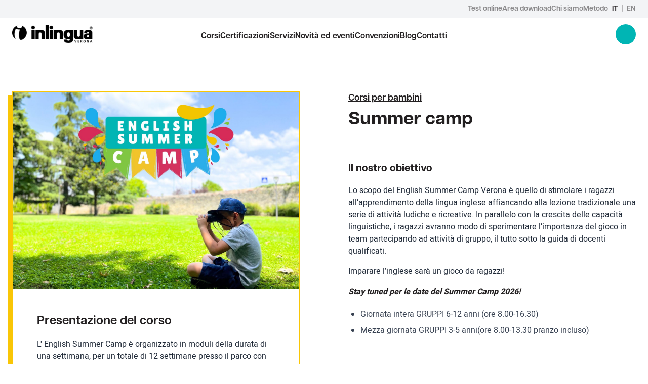

--- FILE ---
content_type: text/html; charset=UTF-8
request_url: https://www.inlinguaverona.it/corsi/corsi-per-bambini/summer-camp/
body_size: 16433
content:
                
<!doctype html>
<html lang="it-IT">
    <head>
        <meta charset="UTF-8" />
        <meta http-equiv="Content-Type" content="text/html; charset=UTF-8" />
        <meta http-equiv="X-UA-Compatible" content="IE=edge">
        <meta name="viewport" content="width=device-width, initial-scale=1">
        <link rel="author" href="https://www.inlinguaverona.it/wp-content/themes/inlingua-child/humans.txt" />
        <link rel="pingback" href="https://www.inlinguaverona.it/xmlrpc.php" />
        <link rel="profile" href="http://gmpg.org/xfn/11">

        <title>English Summer Camp - corsi estivi | inlingua Verona</title>
<link rel="alternate" href="https://www.inlinguaverona.it/corsi/corsi-per-bambini/summer-camp/" hreflang="it" />
<link rel="alternate" href="https://www.inlinguaverona.it/en/courses/courses-for-children/summer-camp-en/" hreflang="en" />

<!-- The SEO Framework by Sybre Waaijer -->
<meta name="robots" content="max-snippet:-1,max-image-preview:large,max-video-preview:-1" />
<link rel="canonical" href="https://www.inlinguaverona.it/corsi/corsi-per-bambini/summer-camp/" />
<meta name="description" content="Campi estivi in inglese a Verona per apprendimento della lingua inglese. Richiedi maggiori informazioni." />
<meta property="og:type" content="product" />
<meta property="og:locale" content="it_IT" />
<meta property="og:site_name" content="Inlingua Verona" />
<meta property="og:title" content="English Summer Camp - corsi estivi | inlingua Verona" />
<meta property="og:description" content="Campi estivi in inglese a Verona per apprendimento della lingua inglese. Richiedi maggiori informazioni." />
<meta property="og:url" content="https://www.inlinguaverona.it/corsi/corsi-per-bambini/summer-camp/" />
<meta property="og:image" content="https://www.inlinguaverona.it/wp-content/uploads/Progetto-senza-titolo.jpg" />
<meta property="og:image:width" content="1654" />
<meta property="og:image:height" content="1654" />
<meta property="article:published_time" content="2022-11-11T15:22:53+00:00" />
<meta property="article:modified_time" content="2025-10-15T14:51:57+00:00" />
<meta name="twitter:card" content="summary_large_image" />
<meta name="twitter:title" content="English Summer Camp - corsi estivi | inlingua Verona" />
<meta name="twitter:description" content="Campi estivi in inglese a Verona per apprendimento della lingua inglese. Richiedi maggiori informazioni." />
<meta name="twitter:image" content="https://www.inlinguaverona.it/wp-content/uploads/Progetto-senza-titolo.jpg" />
<script type="application/ld+json">{"@context":"https://schema.org","@graph":[{"@type":"WebSite","@id":"https://www.inlinguaverona.it/#/schema/WebSite","url":"https://www.inlinguaverona.it/","name":"Inlingua Verona","description":"Corsi di lingue a Verona","inLanguage":"it-IT","potentialAction":{"@type":"SearchAction","target":{"@type":"EntryPoint","urlTemplate":"https://www.inlinguaverona.it/search/{search_term_string}/"},"query-input":"required name=search_term_string"},"publisher":{"@type":"Organization","@id":"https://www.inlinguaverona.it/#/schema/Organization","name":"Inlingua Verona","url":"https://www.inlinguaverona.it/","logo":{"@type":"ImageObject","url":"https://www.inlinguaverona.it/wp-content/uploads/inlingua-verona.png","contentUrl":"https://www.inlinguaverona.it/wp-content/uploads/inlingua-verona.png","width":400,"height":88,"contentSize":"6043"}}},{"@type":"WebPage","@id":"https://www.inlinguaverona.it/corsi/corsi-per-bambini/summer-camp/","url":"https://www.inlinguaverona.it/corsi/corsi-per-bambini/summer-camp/","name":"English Summer Camp - corsi estivi | inlingua Verona","description":"Campi estivi in inglese a Verona per apprendimento della lingua inglese. Richiedi maggiori informazioni.","inLanguage":"it-IT","isPartOf":{"@id":"https://www.inlinguaverona.it/#/schema/WebSite"},"breadcrumb":{"@type":"BreadcrumbList","@id":"https://www.inlinguaverona.it/#/schema/BreadcrumbList","itemListElement":[{"@type":"ListItem","position":1,"item":"https://www.inlinguaverona.it/","name":"Inlingua Verona"},{"@type":"ListItem","position":2,"item":"https://www.inlinguaverona.it/corsi-lingue-verona/","name":"Shop"},{"@type":"ListItem","position":3,"name":"English Summer Camp - corsi estivi | inlingua Verona"}]},"potentialAction":{"@type":"ReadAction","target":"https://www.inlinguaverona.it/corsi/corsi-per-bambini/summer-camp/"},"datePublished":"2022-11-11T15:22:53+00:00","dateModified":"2025-10-15T14:51:57+00:00"}]}</script>
<!-- / The SEO Framework by Sybre Waaijer | 12.39ms meta | 6.21ms boot -->

<link rel="alternate" type="application/rss+xml" title="Inlingua Verona &raquo; Feed" href="https://www.inlinguaverona.it/feed/" />
<link rel="alternate" type="application/rss+xml" title="Inlingua Verona &raquo; Feed dei commenti" href="https://www.inlinguaverona.it/comments/feed/" />
<link rel="alternate" title="oEmbed (JSON)" type="application/json+oembed" href="https://www.inlinguaverona.it/wp-json/oembed/1.0/embed?url=https%3A%2F%2Fwww.inlinguaverona.it%2Fcorsi%2Fcorsi-per-bambini%2Fsummer-camp%2F&#038;lang=it" />
<link rel="alternate" title="oEmbed (XML)" type="text/xml+oembed" href="https://www.inlinguaverona.it/wp-json/oembed/1.0/embed?url=https%3A%2F%2Fwww.inlinguaverona.it%2Fcorsi%2Fcorsi-per-bambini%2Fsummer-camp%2F&#038;format=xml&#038;lang=it" />
<style id='wp-img-auto-sizes-contain-inline-css' type='text/css'>
img:is([sizes=auto i],[sizes^="auto," i]){contain-intrinsic-size:3000px 1500px}
/*# sourceURL=wp-img-auto-sizes-contain-inline-css */
</style>
<style id='wp-block-library-inline-css' type='text/css'>
:root{--wp-block-synced-color:#7a00df;--wp-block-synced-color--rgb:122,0,223;--wp-bound-block-color:var(--wp-block-synced-color);--wp-editor-canvas-background:#ddd;--wp-admin-theme-color:#007cba;--wp-admin-theme-color--rgb:0,124,186;--wp-admin-theme-color-darker-10:#006ba1;--wp-admin-theme-color-darker-10--rgb:0,107,160.5;--wp-admin-theme-color-darker-20:#005a87;--wp-admin-theme-color-darker-20--rgb:0,90,135;--wp-admin-border-width-focus:2px}@media (min-resolution:192dpi){:root{--wp-admin-border-width-focus:1.5px}}.wp-element-button{cursor:pointer}:root .has-very-light-gray-background-color{background-color:#eee}:root .has-very-dark-gray-background-color{background-color:#313131}:root .has-very-light-gray-color{color:#eee}:root .has-very-dark-gray-color{color:#313131}:root .has-vivid-green-cyan-to-vivid-cyan-blue-gradient-background{background:linear-gradient(135deg,#00d084,#0693e3)}:root .has-purple-crush-gradient-background{background:linear-gradient(135deg,#34e2e4,#4721fb 50%,#ab1dfe)}:root .has-hazy-dawn-gradient-background{background:linear-gradient(135deg,#faaca8,#dad0ec)}:root .has-subdued-olive-gradient-background{background:linear-gradient(135deg,#fafae1,#67a671)}:root .has-atomic-cream-gradient-background{background:linear-gradient(135deg,#fdd79a,#004a59)}:root .has-nightshade-gradient-background{background:linear-gradient(135deg,#330968,#31cdcf)}:root .has-midnight-gradient-background{background:linear-gradient(135deg,#020381,#2874fc)}:root{--wp--preset--font-size--normal:16px;--wp--preset--font-size--huge:42px}.has-regular-font-size{font-size:1em}.has-larger-font-size{font-size:2.625em}.has-normal-font-size{font-size:var(--wp--preset--font-size--normal)}.has-huge-font-size{font-size:var(--wp--preset--font-size--huge)}.has-text-align-center{text-align:center}.has-text-align-left{text-align:left}.has-text-align-right{text-align:right}.has-fit-text{white-space:nowrap!important}#end-resizable-editor-section{display:none}.aligncenter{clear:both}.items-justified-left{justify-content:flex-start}.items-justified-center{justify-content:center}.items-justified-right{justify-content:flex-end}.items-justified-space-between{justify-content:space-between}.screen-reader-text{border:0;clip-path:inset(50%);height:1px;margin:-1px;overflow:hidden;padding:0;position:absolute;width:1px;word-wrap:normal!important}.screen-reader-text:focus{background-color:#ddd;clip-path:none;color:#444;display:block;font-size:1em;height:auto;left:5px;line-height:normal;padding:15px 23px 14px;text-decoration:none;top:5px;width:auto;z-index:100000}html :where(.has-border-color){border-style:solid}html :where([style*=border-top-color]){border-top-style:solid}html :where([style*=border-right-color]){border-right-style:solid}html :where([style*=border-bottom-color]){border-bottom-style:solid}html :where([style*=border-left-color]){border-left-style:solid}html :where([style*=border-width]){border-style:solid}html :where([style*=border-top-width]){border-top-style:solid}html :where([style*=border-right-width]){border-right-style:solid}html :where([style*=border-bottom-width]){border-bottom-style:solid}html :where([style*=border-left-width]){border-left-style:solid}html :where(img[class*=wp-image-]){height:auto;max-width:100%}:where(figure){margin:0 0 1em}html :where(.is-position-sticky){--wp-admin--admin-bar--position-offset:var(--wp-admin--admin-bar--height,0px)}@media screen and (max-width:600px){html :where(.is-position-sticky){--wp-admin--admin-bar--position-offset:0px}}

/*# sourceURL=wp-block-library-inline-css */
</style><link rel='stylesheet' id='wc-blocks-style-css' href='https://www.inlinguaverona.it/wp-content/plugins/woocommerce/assets/client/blocks/wc-blocks.css?ver=wc-10.4.3' type='text/css' media='all' />
<style id='global-styles-inline-css' type='text/css'>
:root{--wp--preset--aspect-ratio--square: 1;--wp--preset--aspect-ratio--4-3: 4/3;--wp--preset--aspect-ratio--3-4: 3/4;--wp--preset--aspect-ratio--3-2: 3/2;--wp--preset--aspect-ratio--2-3: 2/3;--wp--preset--aspect-ratio--16-9: 16/9;--wp--preset--aspect-ratio--9-16: 9/16;--wp--preset--color--black: #000000;--wp--preset--color--cyan-bluish-gray: #abb8c3;--wp--preset--color--white: #ffffff;--wp--preset--color--pale-pink: #f78da7;--wp--preset--color--vivid-red: #cf2e2e;--wp--preset--color--luminous-vivid-orange: #ff6900;--wp--preset--color--luminous-vivid-amber: #fcb900;--wp--preset--color--light-green-cyan: #7bdcb5;--wp--preset--color--vivid-green-cyan: #00d084;--wp--preset--color--pale-cyan-blue: #8ed1fc;--wp--preset--color--vivid-cyan-blue: #0693e3;--wp--preset--color--vivid-purple: #9b51e0;--wp--preset--gradient--vivid-cyan-blue-to-vivid-purple: linear-gradient(135deg,rgb(6,147,227) 0%,rgb(155,81,224) 100%);--wp--preset--gradient--light-green-cyan-to-vivid-green-cyan: linear-gradient(135deg,rgb(122,220,180) 0%,rgb(0,208,130) 100%);--wp--preset--gradient--luminous-vivid-amber-to-luminous-vivid-orange: linear-gradient(135deg,rgb(252,185,0) 0%,rgb(255,105,0) 100%);--wp--preset--gradient--luminous-vivid-orange-to-vivid-red: linear-gradient(135deg,rgb(255,105,0) 0%,rgb(207,46,46) 100%);--wp--preset--gradient--very-light-gray-to-cyan-bluish-gray: linear-gradient(135deg,rgb(238,238,238) 0%,rgb(169,184,195) 100%);--wp--preset--gradient--cool-to-warm-spectrum: linear-gradient(135deg,rgb(74,234,220) 0%,rgb(151,120,209) 20%,rgb(207,42,186) 40%,rgb(238,44,130) 60%,rgb(251,105,98) 80%,rgb(254,248,76) 100%);--wp--preset--gradient--blush-light-purple: linear-gradient(135deg,rgb(255,206,236) 0%,rgb(152,150,240) 100%);--wp--preset--gradient--blush-bordeaux: linear-gradient(135deg,rgb(254,205,165) 0%,rgb(254,45,45) 50%,rgb(107,0,62) 100%);--wp--preset--gradient--luminous-dusk: linear-gradient(135deg,rgb(255,203,112) 0%,rgb(199,81,192) 50%,rgb(65,88,208) 100%);--wp--preset--gradient--pale-ocean: linear-gradient(135deg,rgb(255,245,203) 0%,rgb(182,227,212) 50%,rgb(51,167,181) 100%);--wp--preset--gradient--electric-grass: linear-gradient(135deg,rgb(202,248,128) 0%,rgb(113,206,126) 100%);--wp--preset--gradient--midnight: linear-gradient(135deg,rgb(2,3,129) 0%,rgb(40,116,252) 100%);--wp--preset--font-size--small: 13px;--wp--preset--font-size--medium: 20px;--wp--preset--font-size--large: 36px;--wp--preset--font-size--x-large: 42px;--wp--preset--spacing--20: 0.44rem;--wp--preset--spacing--30: 0.67rem;--wp--preset--spacing--40: 1rem;--wp--preset--spacing--50: 1.5rem;--wp--preset--spacing--60: 2.25rem;--wp--preset--spacing--70: 3.38rem;--wp--preset--spacing--80: 5.06rem;--wp--preset--shadow--natural: 6px 6px 9px rgba(0, 0, 0, 0.2);--wp--preset--shadow--deep: 12px 12px 50px rgba(0, 0, 0, 0.4);--wp--preset--shadow--sharp: 6px 6px 0px rgba(0, 0, 0, 0.2);--wp--preset--shadow--outlined: 6px 6px 0px -3px rgb(255, 255, 255), 6px 6px rgb(0, 0, 0);--wp--preset--shadow--crisp: 6px 6px 0px rgb(0, 0, 0);}:where(.is-layout-flex){gap: 0.5em;}:where(.is-layout-grid){gap: 0.5em;}body .is-layout-flex{display: flex;}.is-layout-flex{flex-wrap: wrap;align-items: center;}.is-layout-flex > :is(*, div){margin: 0;}body .is-layout-grid{display: grid;}.is-layout-grid > :is(*, div){margin: 0;}:where(.wp-block-columns.is-layout-flex){gap: 2em;}:where(.wp-block-columns.is-layout-grid){gap: 2em;}:where(.wp-block-post-template.is-layout-flex){gap: 1.25em;}:where(.wp-block-post-template.is-layout-grid){gap: 1.25em;}.has-black-color{color: var(--wp--preset--color--black) !important;}.has-cyan-bluish-gray-color{color: var(--wp--preset--color--cyan-bluish-gray) !important;}.has-white-color{color: var(--wp--preset--color--white) !important;}.has-pale-pink-color{color: var(--wp--preset--color--pale-pink) !important;}.has-vivid-red-color{color: var(--wp--preset--color--vivid-red) !important;}.has-luminous-vivid-orange-color{color: var(--wp--preset--color--luminous-vivid-orange) !important;}.has-luminous-vivid-amber-color{color: var(--wp--preset--color--luminous-vivid-amber) !important;}.has-light-green-cyan-color{color: var(--wp--preset--color--light-green-cyan) !important;}.has-vivid-green-cyan-color{color: var(--wp--preset--color--vivid-green-cyan) !important;}.has-pale-cyan-blue-color{color: var(--wp--preset--color--pale-cyan-blue) !important;}.has-vivid-cyan-blue-color{color: var(--wp--preset--color--vivid-cyan-blue) !important;}.has-vivid-purple-color{color: var(--wp--preset--color--vivid-purple) !important;}.has-black-background-color{background-color: var(--wp--preset--color--black) !important;}.has-cyan-bluish-gray-background-color{background-color: var(--wp--preset--color--cyan-bluish-gray) !important;}.has-white-background-color{background-color: var(--wp--preset--color--white) !important;}.has-pale-pink-background-color{background-color: var(--wp--preset--color--pale-pink) !important;}.has-vivid-red-background-color{background-color: var(--wp--preset--color--vivid-red) !important;}.has-luminous-vivid-orange-background-color{background-color: var(--wp--preset--color--luminous-vivid-orange) !important;}.has-luminous-vivid-amber-background-color{background-color: var(--wp--preset--color--luminous-vivid-amber) !important;}.has-light-green-cyan-background-color{background-color: var(--wp--preset--color--light-green-cyan) !important;}.has-vivid-green-cyan-background-color{background-color: var(--wp--preset--color--vivid-green-cyan) !important;}.has-pale-cyan-blue-background-color{background-color: var(--wp--preset--color--pale-cyan-blue) !important;}.has-vivid-cyan-blue-background-color{background-color: var(--wp--preset--color--vivid-cyan-blue) !important;}.has-vivid-purple-background-color{background-color: var(--wp--preset--color--vivid-purple) !important;}.has-black-border-color{border-color: var(--wp--preset--color--black) !important;}.has-cyan-bluish-gray-border-color{border-color: var(--wp--preset--color--cyan-bluish-gray) !important;}.has-white-border-color{border-color: var(--wp--preset--color--white) !important;}.has-pale-pink-border-color{border-color: var(--wp--preset--color--pale-pink) !important;}.has-vivid-red-border-color{border-color: var(--wp--preset--color--vivid-red) !important;}.has-luminous-vivid-orange-border-color{border-color: var(--wp--preset--color--luminous-vivid-orange) !important;}.has-luminous-vivid-amber-border-color{border-color: var(--wp--preset--color--luminous-vivid-amber) !important;}.has-light-green-cyan-border-color{border-color: var(--wp--preset--color--light-green-cyan) !important;}.has-vivid-green-cyan-border-color{border-color: var(--wp--preset--color--vivid-green-cyan) !important;}.has-pale-cyan-blue-border-color{border-color: var(--wp--preset--color--pale-cyan-blue) !important;}.has-vivid-cyan-blue-border-color{border-color: var(--wp--preset--color--vivid-cyan-blue) !important;}.has-vivid-purple-border-color{border-color: var(--wp--preset--color--vivid-purple) !important;}.has-vivid-cyan-blue-to-vivid-purple-gradient-background{background: var(--wp--preset--gradient--vivid-cyan-blue-to-vivid-purple) !important;}.has-light-green-cyan-to-vivid-green-cyan-gradient-background{background: var(--wp--preset--gradient--light-green-cyan-to-vivid-green-cyan) !important;}.has-luminous-vivid-amber-to-luminous-vivid-orange-gradient-background{background: var(--wp--preset--gradient--luminous-vivid-amber-to-luminous-vivid-orange) !important;}.has-luminous-vivid-orange-to-vivid-red-gradient-background{background: var(--wp--preset--gradient--luminous-vivid-orange-to-vivid-red) !important;}.has-very-light-gray-to-cyan-bluish-gray-gradient-background{background: var(--wp--preset--gradient--very-light-gray-to-cyan-bluish-gray) !important;}.has-cool-to-warm-spectrum-gradient-background{background: var(--wp--preset--gradient--cool-to-warm-spectrum) !important;}.has-blush-light-purple-gradient-background{background: var(--wp--preset--gradient--blush-light-purple) !important;}.has-blush-bordeaux-gradient-background{background: var(--wp--preset--gradient--blush-bordeaux) !important;}.has-luminous-dusk-gradient-background{background: var(--wp--preset--gradient--luminous-dusk) !important;}.has-pale-ocean-gradient-background{background: var(--wp--preset--gradient--pale-ocean) !important;}.has-electric-grass-gradient-background{background: var(--wp--preset--gradient--electric-grass) !important;}.has-midnight-gradient-background{background: var(--wp--preset--gradient--midnight) !important;}.has-small-font-size{font-size: var(--wp--preset--font-size--small) !important;}.has-medium-font-size{font-size: var(--wp--preset--font-size--medium) !important;}.has-large-font-size{font-size: var(--wp--preset--font-size--large) !important;}.has-x-large-font-size{font-size: var(--wp--preset--font-size--x-large) !important;}
/*# sourceURL=global-styles-inline-css */
</style>

<style id='classic-theme-styles-inline-css' type='text/css'>
/*! This file is auto-generated */
.wp-block-button__link{color:#fff;background-color:#32373c;border-radius:9999px;box-shadow:none;text-decoration:none;padding:calc(.667em + 2px) calc(1.333em + 2px);font-size:1.125em}.wp-block-file__button{background:#32373c;color:#fff;text-decoration:none}
/*# sourceURL=/wp-includes/css/classic-themes.min.css */
</style>
<style id='woocommerce-inline-inline-css' type='text/css'>
.woocommerce form .form-row .required { visibility: visible; }
/*# sourceURL=woocommerce-inline-inline-css */
</style>
<link rel='stylesheet' id='theme-style-css' href='https://www.inlinguaverona.it/wp-content/themes/inlingua/public/css/site.css?ver=1769399445' type='text/css' media='' />
<script type="text/javascript" src="https://www.inlinguaverona.it/wp-includes/js/jquery/jquery.min.js?ver=3.7.1" id="jquery-core-js"></script>
<script type="text/javascript" src="https://www.inlinguaverona.it/wp-includes/js/jquery/jquery-migrate.min.js?ver=3.4.1" id="jquery-migrate-js"></script>
<script type="text/javascript" src="https://www.inlinguaverona.it/wp-content/plugins/woocommerce/assets/js/jquery-blockui/jquery.blockUI.min.js?ver=2.7.0-wc.10.4.3" id="wc-jquery-blockui-js" defer="defer" data-wp-strategy="defer"></script>
<script type="text/javascript" id="wc-add-to-cart-js-extra">
/* <![CDATA[ */
var wc_add_to_cart_params = {"ajax_url":"/wp-admin/admin-ajax.php","wc_ajax_url":"/?wc-ajax=%%endpoint%%","i18n_view_cart":"Visualizza carrello","cart_url":"https://www.inlinguaverona.it/carrello/","is_cart":"","cart_redirect_after_add":"no"};
//# sourceURL=wc-add-to-cart-js-extra
/* ]]> */
</script>
<script type="text/javascript" src="https://www.inlinguaverona.it/wp-content/plugins/woocommerce/assets/js/frontend/add-to-cart.min.js?ver=10.4.3" id="wc-add-to-cart-js" defer="defer" data-wp-strategy="defer"></script>
<script type="text/javascript" src="https://www.inlinguaverona.it/wp-content/plugins/woocommerce/assets/js/js-cookie/js.cookie.min.js?ver=2.1.4-wc.10.4.3" id="wc-js-cookie-js" defer="defer" data-wp-strategy="defer"></script>
<script type="text/javascript" id="woocommerce-js-extra">
/* <![CDATA[ */
var woocommerce_params = {"ajax_url":"/wp-admin/admin-ajax.php","wc_ajax_url":"/?wc-ajax=%%endpoint%%","i18n_password_show":"Mostra password","i18n_password_hide":"Nascondi password"};
//# sourceURL=woocommerce-js-extra
/* ]]> */
</script>
<script type="text/javascript" src="https://www.inlinguaverona.it/wp-content/plugins/woocommerce/assets/js/frontend/woocommerce.min.js?ver=10.4.3" id="woocommerce-js" defer="defer" data-wp-strategy="defer"></script>
<link rel="https://api.w.org/" href="https://www.inlinguaverona.it/wp-json/" /><link rel="alternate" title="JSON" type="application/json" href="https://www.inlinguaverona.it/wp-json/wp/v2/product/1009" /><link rel="EditURI" type="application/rsd+xml" title="RSD" href="https://www.inlinguaverona.it/xmlrpc.php?rsd" />
	<noscript><style>.woocommerce-product-gallery{ opacity: 1 !important; }</style></noscript>
	<link rel="icon" href="https://www.inlinguaverona.it/wp-content/uploads/fav3-150x150.png" sizes="32x32" />
<link rel="icon" href="https://www.inlinguaverona.it/wp-content/uploads/fav3-300x300.png" sizes="192x192" />
<link rel="apple-touch-icon" href="https://www.inlinguaverona.it/wp-content/uploads/fav3-300x300.png" />
<meta name="msapplication-TileImage" content="https://www.inlinguaverona.it/wp-content/uploads/fav3-300x300.png" />


                <link rel="stylesheet" href="https://use.typekit.net/kso7mcf.css">

                <link rel="stylesheet" href="https://www.inlinguaverona.it/wp-content/themes/inlingua-child/style.css">

            <!-- Google Tag Manager -->
    <script>(function(w,d,s,l,i){w[l]=w[l]||[];w[l].push({'gtm.start':
    new Date().getTime(),event:'gtm.js'});var f=d.getElementsByTagName(s)[0],
    j=d.createElement(s),dl=l!='dataLayer'?'&l='+l:'';j.async=true;j.src=
    'https://www.googletagmanager.com/gtm.js?id='+i+dl;f.parentNode.insertBefore(j,f);
    })(window,document,'script','dataLayer','GTM-5V89374');</script>
    <!-- End Google Tag Manager -->

        <script type="text/javascript">
var _iub = _iub || [];
_iub.csConfiguration = {"askConsentAtCookiePolicyUpdate":true,"countryDetection":true,"enableLgpd":true,"enableUspr":true,"lgpdAppliesGlobally":false,"perPurposeConsent":true,"siteId":2967186,"cookiePolicyId":40639491,"lang":"it","callback":{"onPreferenceExpressedOrNotNeeded": function(preference) {
    dataLayer.push({
        iubenda_ccpa_opted_out: _iub.cs.api.isCcpaOptedOut()
    });
    if (!preference) {
        dataLayer.push({
            event: "iubenda_preference_not_needed"
        });
    } else {
        if (preference.consent === true) {
            dataLayer.push({
                event: "iubenda_consent_given"
            });
        } else if (preference.consent === false) {
            dataLayer.push({
                event: "iubenda_consent_rejected"
            });
        } else if (preference.purposes) {
            for (var purposeId in preference.purposes) {
                if (preference.purposes[purposeId]) {
                    dataLayer.push({
                        event: "iubenda_consent_given_purpose_" + purposeId
                    });
                }
            }
        }
    }
}},"banner":{"acceptButtonColor":"#00B5B4","acceptButtonDisplay":true,"backgroundColor":"#FFFFFF","closeButtonRejects":true,"customizeButtonCaptionColor":"#221F20","customizeButtonColor":"#F3F4F6","customizeButtonDisplay":true,"explicitWithdrawal":true,"listPurposes":true,"linksColor":"#221F20","ownerName":"inlinguavicenza.it","position":"float-bottom-center","rejectButtonDisplay":true,"showPurposesToggles":true,"showTotalNumberOfProviders":true,"textColor":"#221F20"}};
</script>
<script type="text/javascript" src="//cs.iubenda.com/sync/2967721.js"></script>
<script type="text/javascript" src="//cdn.iubenda.com/cs/gpp/stub.js"></script>
<script type="text/javascript" src="//cdn.iubenda.com/cs/iubenda_cs.js" charset="UTF-8" async></script>
    <link rel='stylesheet' id='wc-stripe-blocks-checkout-style-css' href='https://www.inlinguaverona.it/wp-content/plugins/woocommerce-gateway-stripe/build/upe-blocks.css?ver=1e1661bb3db973deba05' type='text/css' media='all' />
<link rel='stylesheet' id='wc-stripe-upe-classic-css' href='https://www.inlinguaverona.it/wp-content/plugins/woocommerce-gateway-stripe/build/upe-classic.css?ver=10.2.0' type='text/css' media='all' />
<link rel='stylesheet' id='stripelink_styles-css' href='https://www.inlinguaverona.it/wp-content/plugins/woocommerce-gateway-stripe/assets/css/stripe-link.css?ver=10.2.0' type='text/css' media='all' />
</head>
    <body class="wp-singular product-template-default single single-product postid-1009 wp-custom-logo wp-theme-inlingua wp-child-theme-inlingua-child theme-inlingua woocommerce woocommerce-page woocommerce-no-js">
            <!-- Google Tag Manager (noscript) -->
    <noscript><iframe src="https://www.googletagmanager.com/ns.html?id=GTM-5V89374"
    height="0" width="0" style="display:none;visibility:hidden"></iframe></noscript>
    <!-- End Google Tag Manager (noscript) -->

        <main role="main" class="min-h-screen flex flex-col">
                            <header
    class="sticky top-0 z-30 transition duration-300 bg-white border-b"
    x-data="navbar"
    :class="{
        '-translate-y-full': scrolled && ! scrollingUp
    }"
>
    <template x-if="['lg', 'xl', '2xl'].includes($store.MQ.mq)">
        <div class="bg-gray-100">
            <div class="container">
                <div class="flex items-center justify-end gap-x-4 xl:gap-x-5 py-2">
                                                                        <a
                                href="https://my.inlingua.com/placementtest/adaptive?center=verona&lang=it"
                                target="_blank"
                                class="font-title text-xs xl:text-sm opacity-50 transition duration-300 hover:opacity-100"
                            >
                                Test online
                            </a>
                                                    <a
                                href="https://www.inlinguaverona.it/area-download-gatehouse/"
                                target=""
                                class="font-title text-xs xl:text-sm opacity-50 transition duration-300 hover:opacity-100"
                            >
                                Area download
                            </a>
                                                    <a
                                href="https://www.inlinguaverona.it/chi-siamo/"
                                target=""
                                class="font-title text-xs xl:text-sm opacity-50 transition duration-300 hover:opacity-100"
                            >
                                Chi siamo
                            </a>
                                                    <a
                                href="https://www.inlinguaverona.it/metodo-e-programmi/"
                                target=""
                                class="font-title text-xs xl:text-sm opacity-50 transition duration-300 hover:opacity-100"
                            >
                                Metodo
                            </a>
                                            
                                            <div class="font-title text-xs xl:text-sm uppercase ml-2">
                                                                                                <div class="inline-block">it</div>
                                
                                                                    <span class="inline-block mx-1 opacity-50">|</span>
                                                                                                                                <a href="https://www.inlinguaverona.it/en/courses/courses-for-children/summer-camp-en/" class="transition duration-300 opacity-50 hover:opacity-100">en</a>
                                
                                                                                    </div>
                                    </div>
            </div>
        </div>
    </template>

    <div class="container flex items-center justify-between lg:justify-center h-14 md:h-16">
        <div class="lg:w-1/6 z-30">
            <a href="https://www.inlinguaverona.it" class="flex items-center w-32 xl:w-40 justify-center z-20">
                                    <img
                        src="https://www.inlinguaverona.it/wp-content/uploads/inlingua-verona.png"
                        alt="inlingua-verona"
                        class="w-full h-full object-contain"
                    >
                            </a>
        </div>

                <template x-if="['lg', 'xl', '2xl'].includes($store.MQ.mq)">
            <div class="flex-1 flex justify-center items-center gap-x-6 xl:gap-x-8 pt-2">
                                                            <a
                            href="https://www.inlinguaverona.it/corsi-lingue-verona/"
                            target=""
                            class="font-title font-semibold text-sm xl:text-base transition duration-300 hover:text-azzurro-500"
                        >
                            Corsi
                        </a>
                                            <a
                            href="https://www.inlinguaverona.it/programmi-e-certificazioni-linguistiche/"
                            target=""
                            class="font-title font-semibold text-sm xl:text-base transition duration-300 hover:text-azzurro-500"
                        >
                            Certificazioni
                        </a>
                                            <a
                            href="https://www.inlinguaverona.it/servizi/"
                            target=""
                            class="font-title font-semibold text-sm xl:text-base transition duration-300 hover:text-azzurro-500"
                        >
                            Servizi
                        </a>
                                            <a
                            href="https://www.inlinguaverona.it/promozioni/"
                            target=""
                            class="font-title font-semibold text-sm xl:text-base transition duration-300 hover:text-azzurro-500"
                        >
                            Novità ed eventi
                        </a>
                                            <a
                            href="https://www.inlinguaverona.it/convenzioni/"
                            target=""
                            class="font-title font-semibold text-sm xl:text-base transition duration-300 hover:text-azzurro-500"
                        >
                            Convenzioni
                        </a>
                                            <a
                            href="https://www.inlinguaverona.it/news/"
                            target=""
                            class="font-title font-semibold text-sm xl:text-base transition duration-300 hover:text-azzurro-500"
                        >
                            Blog
                        </a>
                                            <a
                            href="https://www.inlinguaverona.it/contatti/"
                            target=""
                            class="font-title font-semibold text-sm xl:text-base transition duration-300 hover:text-azzurro-500"
                        >
                            Contatti
                        </a>
                                                </div>
        </template>

        <div class="flex items-center lg:justify-end relative -right-3 lg:right-0 lg:w-1/6">
                                        <template x-if="$store.MQ.isMobile()">
                    <div class="font-title text-sm uppercase mr-3">
                                                    <a href="https://www.inlinguaverona.it/en/courses/courses-for-children/summer-camp-en/" class="transition duration-300 opacity-50">en</a>

                                                                        </div>
                </template>
            
            <div class="accent-azzurro-600 z-30">
                <a
                    href="https://www.inlinguaverona.it/carrello/"
                    class="lg:bg-azzurro-500 w-8 h-8 xl:w-10 xl:h-10 rounded-full lg:text-white ml-auto flex items-center justify-center relative"
                >
                    
                    <span class="iconify inline text-xl lg:text-base xl:text-xl" data-icon="bxs:cart"></span>
                </a>
            </div>

                        <template x-if="$store.MQ.isMobile()">
                <div class="z-20">
                    <div class="w-10 md:w-16 xl:w-20 h-full flex justify-center items-center">
                        <button
                            class="hamburger focus:ring-0 h-12 md:px-4 relative z-20"
                            :class="{ 'active' : open }"
                            @click="toggle()"
                        >
                            <span></span>
                            <span></span>
                        </button>
                    </div>

                    <div
                        class="bg-white text-blu-500 fixed z-10 inset-0 px-6 md:px-12 overflow-auto"
                        x-show="open"
                        x-transition.opacity.duration.300ms
                    >
                        <div class="h-full flex items-center py-20 relative">
                            <div class="w-full">
                                <div>
                                                                                                                <div class="h-full border-b !border-opacity-100">
                                            <a
                                                href="https://www.inlinguaverona.it/corsi-lingue-verona/"
                                                target=""
                                                class="block w-full py-2 md:py-3 md:py-4 text-sm md:text-base font-title"
                                            >
                                                Corsi
                                            </a>
                                        </div>
                                                                            <div class="h-full border-b !border-opacity-100">
                                            <a
                                                href="https://www.inlinguaverona.it/programmi-e-certificazioni-linguistiche/"
                                                target=""
                                                class="block w-full py-2 md:py-3 md:py-4 text-sm md:text-base font-title"
                                            >
                                                Certificazioni
                                            </a>
                                        </div>
                                                                            <div class="h-full border-b !border-opacity-100">
                                            <a
                                                href="https://www.inlinguaverona.it/servizi/"
                                                target=""
                                                class="block w-full py-2 md:py-3 md:py-4 text-sm md:text-base font-title"
                                            >
                                                Servizi
                                            </a>
                                        </div>
                                                                            <div class="h-full border-b !border-opacity-100">
                                            <a
                                                href="https://www.inlinguaverona.it/promozioni/"
                                                target=""
                                                class="block w-full py-2 md:py-3 md:py-4 text-sm md:text-base font-title"
                                            >
                                                Novità ed eventi
                                            </a>
                                        </div>
                                                                            <div class="h-full border-b !border-opacity-100">
                                            <a
                                                href="https://www.inlinguaverona.it/convenzioni/"
                                                target=""
                                                class="block w-full py-2 md:py-3 md:py-4 text-sm md:text-base font-title"
                                            >
                                                Convenzioni
                                            </a>
                                        </div>
                                                                            <div class="h-full border-b !border-opacity-100">
                                            <a
                                                href="https://www.inlinguaverona.it/news/"
                                                target=""
                                                class="block w-full py-2 md:py-3 md:py-4 text-sm md:text-base font-title"
                                            >
                                                Blog
                                            </a>
                                        </div>
                                                                            <div class="h-full border-b !border-opacity-100">
                                            <a
                                                href="https://www.inlinguaverona.it/contatti/"
                                                target=""
                                                class="block w-full py-2 md:py-3 md:py-4 text-sm md:text-base font-title"
                                            >
                                                Contatti
                                            </a>
                                        </div>
                                                                    </div>
                                <div class="w-full flex flex-col mt-8">
                                                                                                                        <a
                                                href="https://my.inlingua.com/placementtest/adaptive?center=verona&lang=it"
                                                target="_blank"
                                                class="font-title text-xs md:text-sm opacity-70 md:opacity-60 py-1.5 md:py-2 "
                                            >
                                                Test online
                                            </a>
                                                                                    <a
                                                href="https://www.inlinguaverona.it/area-download-gatehouse/"
                                                target=""
                                                class="font-title text-xs md:text-sm opacity-70 md:opacity-60 py-1.5 md:py-2 "
                                            >
                                                Area download
                                            </a>
                                                                                    <a
                                                href="https://www.inlinguaverona.it/chi-siamo/"
                                                target=""
                                                class="font-title text-xs md:text-sm opacity-70 md:opacity-60 py-1.5 md:py-2 "
                                            >
                                                Chi siamo
                                            </a>
                                                                                    <a
                                                href="https://www.inlinguaverona.it/metodo-e-programmi/"
                                                target=""
                                                class="font-title text-xs md:text-sm opacity-70 md:opacity-60 py-1.5 md:py-2 "
                                            >
                                                Metodo
                                            </a>
                                                                                                            </div>
                            </div>
                        </div>
                    </div>
                </div>
            </template>
        </div>
    </div>
</header>

            
            <div class="flex-grow">
                    <article itemscope itemtype="http://schema.org/Product" class="post-1009 product type-product status-publish has-post-thumbnail product_cat-corsi-per-bambini first instock virtual taxable product-type-simple my-6 lg:my-12 xl:my-20">
        <div class="woocommerce-notices-wrapper"></div>
        <div
            id="product-1009"
            class="container product grid grid-cols-1 lg:grid-cols-2 lg:gap-16 xl:gap-24"
            x-data
        >
            
                            <div class="order-last lg:order-none">
                                        <template x-if="! $store.MQ.isMobile()">
                        <div class="sticky top-20">
                            <div>
    <div class="border accent-giallo-500 border-accent shadow-solid-accent bg-white max-w-xl">
        <figure class="relative">
                            <div class="aspect-w-16 aspect-h-11 border-b border-accent">
                                        <img
                        src="https://www.inlinguaverona.it/wp-content/uploads/Progetto-senza-titolo.jpg"
                        alt="Progetto senza titolo"
                        class="w-full h-full object-cover"
                        sizes="(max-width: 1654px) 100vw, 1654px"
                    />
                </div>
                    </figure>

                    <div class="p-8 xl:p-12">
                <h3 class="font-title font-bold text-xl xl:text-2xl mb-4">
                    Presentazione del corso
                </h3>

                <div class="prose">
                    <p>
                        L&#039; English Summer Camp è organizzato in moduli della durata di una settimana, per un totale di 12 settimane presso il parco con piscina del Comprensorio di Villa Guerrina a Montorio Veronese. Ogni giorno i bambini svolgono una lezione d’inglese strutturata secondo il metodo inlingua. L’insegnante li induce a comunicare nella forma più efficace, incentivando la capacità di apprendimento e di partecipazione. L&#039;originale campo estivo in lingua inglese a Verona!
                    </p>
                </div>
            </div>
            </div>
</div>
                        </div>
                    </template>

                                                                <div class="max-w-xl lg:max-w-lg mx-auto lg:ml-0 lg:mt-16 xl:mt-20 lg:px-8 xl:px-12">
                                                    </div>
                                    </div>
            
            <div class="">
                <div class="lg:max-w-xl mx-auto">
                                        <template x-if="$store.MQ.isMobile()">
                        <figure class="relative mb-8 md:mb-12">
                                                            <div class="aspect-w-16 aspect-h-11 md:aspect-h-9">
                                                                        <img
                                        src="https://www.inlinguaverona.it/wp-content/uploads/Progetto-senza-titolo.jpg"
                                        alt="Progetto senza titolo"
                                        class="w-full h-full object-cover"
                                        sizes="(max-width: 1654px) 100vw, 1654px"
                                    />
                                </div>
                                                    </figure>
                    </template>

                    
                    <div class="max-w-xl mx-auto lg:max-w-none">
                        <div class="font-bold font-title text-sm xl:text-lg mb-1 md:mb-2">
                                                                                                                                <a href="https://www.inlinguaverona.it/corsi-lingue-bambini/" class="underline">
                                        Corsi per bambini
                                    </a>
                                                                                    </div>

                                                <h1 class="font-title text-2xl md:text-3xl xl:text-4xl font-extrabold">Summer camp</h1>

                        <template x-if="$store.MQ.isMobile()">
                            <div class="prose mt-4">
                                <p>
                                    L&#039; English Summer Camp è organizzato in moduli della durata di una settimana, per un totale di 12 settimane presso il parco con piscina del Comprensorio di Villa Guerrina a Montorio Veronese. Ogni giorno i bambini svolgono una lezione d’inglese strutturata secondo il metodo inlingua. L’insegnante li induce a comunicare nella forma più efficace, incentivando la capacità di apprendimento e di partecipazione. L&#039;originale campo estivo in lingua inglese a Verona!
                                </p>
                            </div>
                        </template>

                        
                                                    <div class="mt-12">
                                

            
<div class=" my-12 xl:my-16 md:max-w-2xl mx-auto prose prose-blocco lista-basic">
    <h3>Il nostro obiettivo</h3>
<p>Lo scopo del English Summer Camp Verona è quello di stimolare i ragazzi all’apprendimento della lingua inglese affiancando alla lezione tradizionale una serie di attività ludiche e ricreative. In parallelo con la crescita delle capacità linguistiche, i ragazzi avranno modo di sperimentare l’importanza del gioco in team partecipando ad attività di gruppo, il tutto sotto la guida di docenti qualificati.</p>
<p>Imparare l&#8217;inglese sarà un gioco da ragazzi!</p>
<p><strong><em>Stay tuned per le date del Summer Camp 2026!</em></strong></p>
<ul>
<li>Giornata intera GRUPPI 6-12 anni (ore 8.00-16.30)</li>
<li>Mezza giornata GRUPPI 3-5 anni(ore 8.00-13.30 pranzo incluso)</li>
</ul>

</div>            
<div class=" my-12 xl:my-16 md:max-w-2xl mx-auto prose prose-blocco lista-basic">
    <h3>Summer Camp</h3>
<p>Play, Create, Observe, Nurture, Move, Act, Learn!<br />
Scopri il nostro English Summer Camp guardando questo video.</p>
<p><a href="https://youtube.com/shorts/inImm0T0pHI?feature=share" target="_blank" rel="noopener">Guarda il video</a></p>

</div>                                </div>
                        
                                                    <div class="my-12 lg:mb-0">
                                
<div
    class="relative"
    x-data="contactForm({
        title: 'Summer camp',
        locale: 'IT'
    })"
    x-cloak
>
    <div
        class="form w-full"
        x-show="! success"
    >
        <form
            class="contact-form text-left"
            method="POST"
            action="/wp-json/inlingua/v1/send-email"
            @submit.prevent="submit"
        >
            <input type="hidden" name="hp_inlingua" x-model="fields.hp">

            <div class="grid grid-cols-1 md:grid-cols-2 lg:grid-cols-1 xl:grid-cols-2 gap-y-4 gap-x-6">
                                <label>
                    <span class="block text-sm font-bold font-title mb-1">
                        Nome
                    </span>
                    <input
                        type="text"
                        class="form-input"
                        placeholder="Il tuo nome"
                        :disabled="loading"
                        x-model="fields.name"
                    >

                    <div x-show="hasError('name')" x-text="error('name')" class="text-xs text-red-600 mt-1 xl:mt-2"></div>
                </label>

                                <label>
                    <span class="block text-sm font-bold font-title mb-1">
                        Cognome
                    </span>
                    <input
                        type="text"
                        class="form-input"
                        placeholder="Il tuo cognome"
                        :disabled="loading"
                        x-model="fields.lastname"
                    >

                    <div x-show="hasError('lastname')" x-text="error('lastname')" class="text-xs text-red-600 mt-1 xl:mt-2"></div>
                </label>

                                <label>
                    <span class="block text-sm font-bold font-title mb-1">
                        Email
                    </span>
                    <input
                        type="email"
                        class="form-input"
                        placeholder="La tua mail"
                        :disabled="loading"
                        x-model="fields.email"
                    >

                    <div x-show="hasError('email')" x-text="error('email')" class="text-xs text-red-600 mt-1 xl:mt-2"></div>
                </label>

                                <label>
                    <span class="block text-sm font-bold font-title mb-1">
                        Telefono
                    </span>
                    <input
                        type="tel"
                        class="form-input"
                        placeholder="Il tuo telefono"
                        :disabled="loading"
                        x-model="fields.phone"
                    >

                    <div x-show="hasError('phone')" x-text="error('phone')" class="text-xs text-red-600 mt-1 xl:mt-2"></div>
                </label>

                
                                <label class="col-span-full">
                    <span class="block text-sm font-bold font-title mb-1">
                        Messaggio
                    </span>
                    <textarea
                        rows="4"
                        class="form-input"
                        placeholder="Scrivi qui..."
                        x-model="fields.message"
                        :disabled="loading"
                    ></textarea>

                    <div x-show="hasError('message')" x-text="error('message')" class="text-xs text-red-600 mt-1 xl:mt-2"></div>
                </label>

                                <div class="col-span-full">
                    <div class="flex">
                        <input
                            id="privacy"
                            type="checkbox"
                            class="form-checkbox mr-4 flex-none mt-1"
                            x-model="fields.privacy"
                            :disabled="loading"
                        >

                        <label for="privacy" class="flex-1">
                            <span>
                                Ho letto e accetto le condizioni della
                               <a href="https://www.iubenda.com/privacy-policy/40639491" class="font-medium transition duration-300 hover:text-azzurro-500 underline iubenda-nostyle no-brand iubenda-noiframe iubenda-embed iubenda-noiframe" title="Privacy Policy">Privacy Policy</a>
                            </span>
                        </label>
                    </div>

                    <div x-show="hasError('privacy')" x-text="error('privacy')" class="text-xs text-red-600 mt-2"></div>
                </div>

                                <div class="col-span-full">
                    <div class="flex">
                        <input
                            id="marketing"
                            type="checkbox"
                            class="form-checkbox mr-4 flex-none mt-1"
                            x-model="fields.marketing"
                            :disabled="loading"
                        >

                        <label for="marketing" class="flex-1">
                            <span>
                                Acconsento all'invio tramite email di Newsletter e materiale promozionale
                            </span>
                        </label>
                    </div>

                    <div x-show="hasError('marketing')" x-text="error('marketing')" class="text-xs text-red-600 mt-2"></div>
                </div>

                <div class="col-span-full flex justify-start mt-4 xl:mt-6">
                    <button
                        type="submit"
                        class="btn"
                        :class="{ 'opacity-50': loading }"
                        :disabled="loading"
                    >
                        <span>
                            Invia messaggio
                        </span>
                    </button>
                </div>
            </div>
        </form>
    </div>

    <template
        x-if="success"
        x-transition:enter="transition duration-300"
        x-transition:enter-start="opacity-0"
        x-transition:enter-end="opacity-100"
        x-transition:leave="transition duration-300"
        x-transition:leave-start="opacity-100"
        x-transition:leave-end="opacity-0"
    >
        <div id="contact-form-success" class="text-center mt-12 lg:mt-20 relative flex flex-col items-center border border-dashed border-azzurro-500 p-8">
            <h3 class="font-title text-xl lg:text-2xl font-semibold text-azzurro-500">Grazie per averci contattato</h3>

            <div class="mt-4">Riceverai presto una risposta</div>
        </div>
    </template>
</div>
                            </div>
                                            </div>
                </div>
            </div>
        </div>

                
                
                        
            </article>
            </div>

                            
<div class="overflow-hidden border-t mt-12">
    <div class="container flex flex-wrap justify-between py-12 gap-y-8">
        <div class="w-1/2 lg:w-auto xl:w-1/5 pr-6 xl:pr-0 flex flex-col">
            <div class="w-24 md:w-32 xl:w-40 xl:my-auto">
                <img src="https://www.inlinguaverona.it/wp-content/uploads/inlingua-verona.png" alt="Inlingua Verona" class="w-full object-contain">
            </div>

            <p class="text-xs md:text-sm leading-relaxed mt-3 md:mt-6">
                Inlingua Verona S.r.l.<br>
                © 2026 | Tutti i diritti riservati<br>
            </p>
        </div>

        <div class="w-1/2 lg:w-auto xl:w-1/4 pr-6 xl:pr-0">
            <h5 class="font-extrabold font-title text-xs md:text-sm xl:text-base mb-4">Inlingua Verona S.r.l.</h5>

            <ul class="text-xs md:text-sm leading-relaxed max-w-xs md:space-y-1 lg:space-y-2">
                <li>
                    <a href="https://goo.gl/maps/cmGRsh49rKFwXAG37" target="_blank">
                        Stradone S. Fermo, 21 - 37121 Verona VR
                    </a>
                </li>
                <li>
                    +39 045 596560 // +39 045 8011999
                </li>
                <li>
                    <a href="https://wa.me/+393496428288" target="_blank">
                        +39 349 6428288
                    </a>
                </li>
                <li>
                    <a href="mailto:info@inlinguaverona.it">
                        info@inlinguaverona.it
                    </a>
                </li>
            </ul>
        </div>

        <div class="w-1/2 lg:w-auto xl:flex-1 pr-6 xl:pr-0">
            <h5 class="font-extrabold font-title text-xs md:text-sm xl:text-base mb-2 md:mb-4">
                Link utili
            </h5>
            <ul>
                
                                    <li class="font-title font-bold text-xs xl:text-sm py-1">
                        <a
                            href="https://www.inlinguaverona.it/corsi-lingue-verona/"
                            class="Array block hover:translate-x-2 transition duration-300"
                        >
                            Corsi
                        </a>
                    </li>
                                    <li class="font-title font-bold text-xs xl:text-sm py-1">
                        <a
                            href="/contatti#lavora-con-noi"
                            class="Array block hover:translate-x-2 transition duration-300"
                        >
                            Lavora con noi
                        </a>
                    </li>
                                    <li class="font-title font-bold text-xs xl:text-sm py-1">
                        <a
                            href="/wp-content/uploads/Accessiblity-Act_autodichiarazione.pdf"
                            class="Array block hover:translate-x-2 transition duration-300"
                        >
                            Accessibilità
                        </a>
                    </li>
                                    <li class="font-title font-bold text-xs xl:text-sm py-1">
                        <a
                            href="https://www.iubenda.com/privacy-policy/40639491"
                            class="iubenda-nostyle no-brand iubenda-noiframe iubenda-embed block hover:translate-x-2 transition duration-300"
                        >
                            Privacy Policy
                        </a>
                    </li>
                                    <li class="font-title font-bold text-xs xl:text-sm py-1">
                        <a
                            href="https://www.iubenda.com/privacy-policy/40639491/cookie-policy"
                            class="iubenda-nostyle no-brand iubenda-noiframe iubenda-embed block hover:translate-x-2 transition duration-300"
                        >
                            Cookie Policy
                        </a>
                    </li>
                                    <li class="font-title font-bold text-xs xl:text-sm py-1">
                        <a
                            href="https://www.iubenda.com/termini-e-condizioni/40639491"
                            class="iubenda-nostyle no-brand iubenda-noiframe iubenda-embed block hover:translate-x-2 transition duration-300"
                        >
                            Termini e condizioni
                        </a>
                    </li>
                                    <li class="font-title font-bold text-xs xl:text-sm py-1">
                        <a
                            href="#0"
                            class="iubenda-cs-preferences-link block hover:translate-x-2 transition duration-300"
                        >
                            Preferenze Cookie
                        </a>
                    </li>
                            </ul>
        </div>

        <div class="w-1/2 lg:w-auto xl:flex-1 md:pr-12 lg:pr-20 xl:pr-0">
            <h5 class="font-title font-extrabold text-xs md:text-sm xl:text-base mb-2 md:mb-4">
                Link ai Social
            </h5>
            <ul>
                                    <li class="">
                        <a
                            href="https://www.instagram.com/inlinguaverona/"
                            target="_blank"
                            class="flex items-center space-x-4 py-1 xl:py-2 font-title font-bold text-xs xl:text-sm group"
                        >
                            <span class="iconify inline xl:text-xl" data-icon="bi:instagram"></span>
                            <span class="group-hover:translate-x-2 transition duration-300">
                                Instagram
                            </span>
                        </a>
                    </li>
                                    <li class="">
                        <a
                            href="https://www.facebook.com/inlingua.verona"
                            target="_blank"
                            class="flex items-center space-x-4 py-1 xl:py-2 font-title font-bold text-xs xl:text-sm group"
                        >
                            <span class="iconify inline xl:text-xl" data-icon="bi:facebook"></span>
                            <span class="group-hover:translate-x-2 transition duration-300">
                                Facebook
                            </span>
                        </a>
                    </li>
                                    <li class="">
                        <a
                            href="https://www.linkedin.com/company/inlingua-verona/"
                            target="_blank"
                            class="flex items-center space-x-4 py-1 xl:py-2 font-title font-bold text-xs xl:text-sm group"
                        >
                            <span class="iconify inline xl:text-xl" data-icon="bi:linkedin"></span>
                            <span class="group-hover:translate-x-2 transition duration-300">
                                Linkedin
                            </span>
                        </a>
                    </li>
                                    <li class="">
                        <a
                            href="https://www.youtube.com/channel/UC-5gaCQICXoXWdMBAUbZ86g"
                            target="_blank"
                            class="flex items-center space-x-4 py-1 xl:py-2 font-title font-bold text-xs xl:text-sm group"
                        >
                            <span class="iconify inline xl:text-xl" data-icon="bi:youtube"></span>
                            <span class="group-hover:translate-x-2 transition duration-300">
                                YouTube
                            </span>
                        </a>
                    </li>
                            </ul>
        </div>

            </div>
</div>
<div class="bg-gray-100">
    <div class="container py-6 md:py-8">
                    <div class="w-full md:w-1/2 max-w-md xl:max-w-lg mx-auto">
                <img src="https://www.inlinguaverona.it/wp-content/uploads/footer-sito.png" alt="footer sito" class="w-full mix-blend-multiply">
            </div>
        
        <p class="text-xs opacity-70 text-center mt-4 md:mt-6">
            inlingua Verona S.r.l. | P.IVA 02868840238 | Registro Imprese di Verona PEC: inlinguaverona@pec.it | Capitale Sociale  € 10.200,00 i.v. | REA VR – 290406
        </p>
    </div>
</div>
                    </main>

        <script type="speculationrules">
{"prefetch":[{"source":"document","where":{"and":[{"href_matches":"/*"},{"not":{"href_matches":["/wp-*.php","/wp-admin/*","/wp-content/uploads/*","/wp-content/*","/wp-content/plugins/*","/wp-content/themes/inlingua-child/*","/wp-content/themes/inlingua/*","/*\\?(.+)"]}},{"not":{"selector_matches":"a[rel~=\"nofollow\"]"}},{"not":{"selector_matches":".no-prefetch, .no-prefetch a"}}]},"eagerness":"conservative"}]}
</script>
	<script type='text/javascript'>
		(function () {
			var c = document.body.className;
			c = c.replace(/woocommerce-no-js/, 'woocommerce-js');
			document.body.className = c;
		})();
	</script>
	<script type="text/javascript" src="https://www.inlinguaverona.it/wp-content/themes/inlingua/public/js/site.js?ver=1769399445" id="theme-script-js"></script>
<script type="text/javascript" src="https://www.inlinguaverona.it/wp-content/plugins/woocommerce/assets/js/sourcebuster/sourcebuster.min.js?ver=10.4.3" id="sourcebuster-js-js"></script>
<script type="text/javascript" id="wc-order-attribution-js-extra">
/* <![CDATA[ */
var wc_order_attribution = {"params":{"lifetime":1.0e-5,"session":30,"base64":false,"ajaxurl":"https://www.inlinguaverona.it/wp-admin/admin-ajax.php","prefix":"wc_order_attribution_","allowTracking":true},"fields":{"source_type":"current.typ","referrer":"current_add.rf","utm_campaign":"current.cmp","utm_source":"current.src","utm_medium":"current.mdm","utm_content":"current.cnt","utm_id":"current.id","utm_term":"current.trm","utm_source_platform":"current.plt","utm_creative_format":"current.fmt","utm_marketing_tactic":"current.tct","session_entry":"current_add.ep","session_start_time":"current_add.fd","session_pages":"session.pgs","session_count":"udata.vst","user_agent":"udata.uag"}};
//# sourceURL=wc-order-attribution-js-extra
/* ]]> */
</script>
<script type="text/javascript" src="https://www.inlinguaverona.it/wp-content/plugins/woocommerce/assets/js/frontend/order-attribution.min.js?ver=10.4.3" id="wc-order-attribution-js"></script>
<script type="text/javascript" src="https://js.stripe.com/v3/?ver=3.0" id="stripe-js"></script>
<script type="text/javascript" id="wc-country-select-js-extra">
/* <![CDATA[ */
var wc_country_select_params = {"countries":"{\"IT\":{\"AG\":\"Agrigento\",\"AL\":\"Alessandria\",\"AN\":\"Ancona\",\"AO\":\"Aosta\",\"AR\":\"Arezzo\",\"AP\":\"Ascoli Piceno\",\"AT\":\"Asti\",\"AV\":\"Avellino\",\"BA\":\"Bari\",\"BT\":\"Barletta-Andria-Trani\",\"BL\":\"Belluno\",\"BN\":\"Benevento\",\"BG\":\"Bergamo\",\"BI\":\"Biella\",\"BO\":\"Bologna\",\"BZ\":\"Bolzano\",\"BS\":\"Brescia\",\"BR\":\"Brindisi\",\"CA\":\"Cagliari\",\"CL\":\"Caltanissetta\",\"CB\":\"Campobasso\",\"CE\":\"Caserta\",\"CT\":\"Catania\",\"CZ\":\"Catanzaro\",\"CH\":\"Chieti\",\"CO\":\"Como\",\"CS\":\"Cosenza\",\"CR\":\"Cremona\",\"KR\":\"Crotone\",\"CN\":\"Cuneo\",\"EN\":\"Enna\",\"FM\":\"Fermo\",\"FE\":\"Ferrara\",\"FI\":\"Firenze\",\"FG\":\"Foggia\",\"FC\":\"Forl\\u00ec-Cesena\",\"FR\":\"Frosinone\",\"GE\":\"Genova\",\"GO\":\"Gorizia\",\"GR\":\"Grosseto\",\"IM\":\"Imperia\",\"IS\":\"Isernia\",\"SP\":\"La Spezia\",\"AQ\":\"L'Aquila\",\"LT\":\"Latina\",\"LE\":\"Lecce\",\"LC\":\"Lecco\",\"LI\":\"Livorno\",\"LO\":\"Lodi\",\"LU\":\"Lucca\",\"MC\":\"Macerata\",\"MN\":\"Mantova\",\"MS\":\"Massa-Carrara\",\"MT\":\"Matera\",\"ME\":\"Messina\",\"MI\":\"Milano\",\"MO\":\"Modena\",\"MB\":\"Monza e della Brianza\",\"NA\":\"Napoli\",\"NO\":\"Novara\",\"NU\":\"Nuoro\",\"OR\":\"Oristano\",\"PD\":\"Padova\",\"PA\":\"Palermo\",\"PR\":\"Parma\",\"PV\":\"Pavia\",\"PG\":\"Perugia\",\"PU\":\"Pesaro e Urbino\",\"PE\":\"Pescara\",\"PC\":\"Piacenza\",\"PI\":\"Pisa\",\"PT\":\"Pistoia\",\"PN\":\"Pordenone\",\"PZ\":\"Potenza\",\"PO\":\"Prato\",\"RG\":\"Ragusa\",\"RA\":\"Ravenna\",\"RC\":\"Reggio Calabria\",\"RE\":\"Reggio Emilia\",\"RI\":\"Rieti\",\"RN\":\"Rimini\",\"RM\":\"Roma\",\"RO\":\"Rovigo\",\"SA\":\"Salerno\",\"SS\":\"Sassari\",\"SV\":\"Savona\",\"SI\":\"Siena\",\"SR\":\"Siracusa\",\"SO\":\"Sondrio\",\"SU\":\"Sud Sardegna\",\"TA\":\"Taranto\",\"TE\":\"Teramo\",\"TR\":\"Terni\",\"TO\":\"Torino\",\"TP\":\"Trapani\",\"TN\":\"Trento\",\"TV\":\"Treviso\",\"TS\":\"Trieste\",\"UD\":\"Udine\",\"VA\":\"Varese\",\"VE\":\"Venezia\",\"VB\":\"Verbano-Cusio-Ossola\",\"VC\":\"Vercelli\",\"VR\":\"Verona\",\"VV\":\"Vibo Valentia\",\"VI\":\"Vicenza\",\"VT\":\"Viterbo\"}}","i18n_select_state_text":"Seleziona un'opzione\u2026","i18n_no_matches":"Nessun riscontro trovato","i18n_ajax_error":"Caricamento fallito","i18n_input_too_short_1":"Inserisci 1 o pi\u00f9 caratteri","i18n_input_too_short_n":"Inserisci %qty% o pi\u00f9 caratteri","i18n_input_too_long_1":"Elimina 1 carattere","i18n_input_too_long_n":"Elimina %qty% caratteri","i18n_selection_too_long_1":"Puoi selezionare solo 1 articolo","i18n_selection_too_long_n":"Puoi selezionare solo %qty% articoli","i18n_load_more":"Caricamento altri risultati\u2026","i18n_searching":"Sto cercando\u2026"};
//# sourceURL=wc-country-select-js-extra
/* ]]> */
</script>
<script type="text/javascript" src="https://www.inlinguaverona.it/wp-content/plugins/woocommerce/assets/js/frontend/country-select.min.js?ver=10.4.3" id="wc-country-select-js" data-wp-strategy="defer"></script>
<script type="text/javascript" id="wc-address-i18n-js-extra">
/* <![CDATA[ */
var wc_address_i18n_params = {"locale":"{\"IT\":{\"postcode\":{\"priority\":65},\"state\":{\"required\":true,\"label\":\"Provincia\"}},\"default\":{\"first_name\":{\"label\":\"Nome\",\"required\":true,\"class\":[\"form-row-first\"],\"autocomplete\":\"given-name\",\"priority\":10},\"last_name\":{\"label\":\"Cognome\",\"required\":true,\"class\":[\"form-row-last\"],\"autocomplete\":\"family-name\",\"priority\":20},\"company\":{\"label\":\"Nome della societ\\u00e0\",\"class\":[\"form-row-wide\"],\"autocomplete\":\"organization\",\"priority\":30,\"required\":false},\"country\":{\"type\":\"country\",\"label\":\"Paese/regione\",\"required\":true,\"class\":[\"form-row-wide\",\"address-field\",\"update_totals_on_change\"],\"autocomplete\":\"country\",\"priority\":40},\"address_1\":{\"label\":\"Via e numero\",\"placeholder\":\"Via/Piazza e Numero Civico\",\"required\":true,\"class\":[\"form-row-wide\",\"address-field\"],\"autocomplete\":\"address-line1\",\"priority\":50},\"address_2\":{\"label\":\"Appartamento, suite, unit\\u00e0, ecc.\",\"label_class\":[\"screen-reader-text\"],\"placeholder\":\"Appartamento, suite, unit\\u00e0, ecc. (facoltativo)\",\"class\":[\"form-row-wide\",\"address-field\"],\"autocomplete\":\"address-line2\",\"priority\":60,\"required\":false},\"city\":{\"label\":\"Citt\\u00e0\",\"required\":true,\"class\":[\"form-row-wide\",\"address-field\"],\"autocomplete\":\"address-level2\",\"priority\":70},\"state\":{\"type\":\"state\",\"label\":\"Provincia\",\"required\":true,\"class\":[\"form-row-wide\",\"address-field\"],\"validate\":[\"state\"],\"autocomplete\":\"address-level1\",\"priority\":80},\"postcode\":{\"label\":\"C.A.P.\",\"required\":true,\"class\":[\"form-row-wide\",\"address-field\"],\"validate\":[\"postcode\"],\"autocomplete\":\"postal-code\",\"priority\":90}}}","locale_fields":"{\"address_1\":\"#billing_address_1_field, #shipping_address_1_field\",\"address_2\":\"#billing_address_2_field, #shipping_address_2_field\",\"state\":\"#billing_state_field, #shipping_state_field, #calc_shipping_state_field\",\"postcode\":\"#billing_postcode_field, #shipping_postcode_field, #calc_shipping_postcode_field\",\"city\":\"#billing_city_field, #shipping_city_field, #calc_shipping_city_field\"}","i18n_required_text":"obbligatorio","i18n_optional_text":"facoltativo"};
//# sourceURL=wc-address-i18n-js-extra
/* ]]> */
</script>
<script type="text/javascript" src="https://www.inlinguaverona.it/wp-content/plugins/woocommerce/assets/js/frontend/address-i18n.min.js?ver=10.4.3" id="wc-address-i18n-js" data-wp-strategy="defer"></script>
<script type="text/javascript" id="wc-checkout-js-extra">
/* <![CDATA[ */
var wc_checkout_params = {"ajax_url":"/wp-admin/admin-ajax.php","wc_ajax_url":"/?wc-ajax=%%endpoint%%","update_order_review_nonce":"42b7dd9023","apply_coupon_nonce":"82f0bdbc0f","remove_coupon_nonce":"a5ef235f1e","option_guest_checkout":"yes","checkout_url":"/?wc-ajax=checkout","is_checkout":"0","debug_mode":"","i18n_checkout_error":"Si \u00e8 verificato un errore durante l'elaborazione dell'ordine. Si prega di verificare la presenza di eventuali addebiti nel metodo di pagamento e di rivedere la \u003Ca href=\"https://www.inlinguaverona.it/account/orders/\"\u003Ecronologia degli ordini\u003C/a\u003E prima di effettuare nuovamente l'ordine."};
//# sourceURL=wc-checkout-js-extra
/* ]]> */
</script>
<script type="text/javascript" src="https://www.inlinguaverona.it/wp-content/plugins/woocommerce/assets/js/frontend/checkout.min.js?ver=10.4.3" id="wc-checkout-js" data-wp-strategy="defer"></script>
<script type="text/javascript" src="https://www.inlinguaverona.it/wp-includes/js/dist/hooks.min.js?ver=dd5603f07f9220ed27f1" id="wp-hooks-js"></script>
<script type="text/javascript" src="https://www.inlinguaverona.it/wp-includes/js/dist/i18n.min.js?ver=c26c3dc7bed366793375" id="wp-i18n-js"></script>
<script type="text/javascript" id="wp-i18n-js-after">
/* <![CDATA[ */
wp.i18n.setLocaleData( { 'text direction\u0004ltr': [ 'ltr' ] } );
//# sourceURL=wp-i18n-js-after
/* ]]> */
</script>
<script type="text/javascript" id="wc-stripe-upe-classic-js-extra">
/* <![CDATA[ */
var wc_stripe_upe_params = {"gatewayId":"stripe","title":"Carta di credito o debito","isUPEEnabled":"1","key":"pk_live_51MCJHtBKX55nqgwYcodPeDoiRqWGLyCObvdxhAyYmPatVo38cQz5zKpdsXBct9HjBfCF2CQakOu0LbTimBD3IlCw00Yfu0ODi8","locale":"it","apiVersion":"2024-06-20","isLoggedIn":"","isSignupOnCheckoutAllowed":"","isCheckout":"","return_url":"https://www.inlinguaverona.it/pagamento/order-received/?utm_nooverride=1","ajax_url":"/?wc-ajax=%%endpoint%%","wp_ajax_url":"https://www.inlinguaverona.it/wp-admin/admin-ajax.php","theme_name":"inlingua-child","testMode":"","createPaymentIntentNonce":"98bd40f6c3","updatePaymentIntentNonce":"f1c9ef1ec3","createSetupIntentNonce":"072bd67967","createAndConfirmSetupIntentNonce":"88d3d27e1f","updateFailedOrderNonce":"aa14273bcf","paymentMethodsConfig":{"card":{"isReusable":true,"title":"Stripe","description":"","testingInstructions":"\u003Cdiv id=\"wc-stripe-payment-method-instructions-card\" class=\"wc-stripe-payment-method-instruction\" style=\"display: none;\"\u003E\u003Cstrong\u003ETest mode:\u003C/strong\u003E use the test VISA card 4242424242424242 with any expiry date and CVC. Other payment methods may redirect to a Stripe test page to authorize payment. More test card numbers are listed \u003Ca href=\"https://docs.stripe.com/testing\" target=\"_blank\"\u003Ehere\u003C/a\u003E.\u003C/div\u003E","showSaveOption":true,"supportsDeferredIntent":true,"countries":[],"enabledPaymentMethods":["card","klarna"]}},"genericErrorMessage":"There was a problem processing the payment. Please check your email inbox and refresh the page to try again.","accountDescriptor":"","addPaymentReturnURL":"https://www.inlinguaverona.it/account/payment-methods/","orderReceivedURL":"https://www.inlinguaverona.it/pagamento/order-received/","enabledBillingFields":["billing_email","billing_phone","billing_first_name","billing_last_name","billing_birthday","billing_country","billing_company","billing_codice_fiscale","billing_sdi","billing_address_1","billing_address_2","billing_postcode","billing_city","billing_state"],"cartContainsSubscription":"","subscriptionRequiresManualRenewal":"","subscriptionManualRenewalEnabled":"","forceSavePaymentMethod":"","accountCountry":"IT","isPaymentRequestEnabled":"","isAmazonPayEnabled":"","isLinkEnabled":"","appearance":"","blocksAppearance":"","saveAppearanceNonce":"4f9398657c","isAmazonPayAvailable":"","isOCEnabled":"1","OCLayout":"accordion","paymentMethodConfigurationId":"pmc_1Rzz0TBKX55nqgwY1pPwISiZ","hasAffirmGatewayPlugin":"","hasKlarnaGatewayPlugin":"","cartTotal":"0","currency":"EUR","isPaymentNeeded":"","invalid_number":"Il numero della carta non \u00e8 un numero di carta di credito valido.","invalid_expiry_month":"Il mese di scadenza della carta non \u00e8 valido.","invalid_expiry_year":"L'anno di scadenza della carta non \u00e8 valido.","invalid_cvc":"Il codice di sicurezza della carta non \u00e8 valido.","incorrect_number":"Il numero della carta non \u00e8 corretto.","incomplete_number":"Il numero della carta \u00e8 incompleto.","incomplete_cvc":"Il codice di sicurezza della carta \u00e8 incompleto.","incomplete_expiry":"La data di scadenza della carta \u00e8 incompleta.","expired_card":"La carta \u00e8 scaduta.","incorrect_cvc":"Il codice di sicurezza della carta non \u00e8 corretto.","incorrect_zip":"Il codice postale della carta ha fallito la conferma.","postal_code_invalid":"Invalid zip code, please correct and try again","invalid_expiry_year_past":"L'anno di scadenza della carta \u00e8 nel passato","card_declined":"La carta \u00e8 stata rifiutata.","missing":"Non \u00e8 presente alcuna carta su un cliente che deve pagare.","processing_error":"Si \u00e8 verificato un errore durante l'elaborazione della carta.","invalid_sofort_country":"The billing country is not accepted by Sofort. Please try another country.","email_invalid":"Indirizzo email non valido, correggilo e riprova.","invalid_request_error":"Impossibile processare il pagamento, per favore prova di nuovo oppure usa un altro metodo.","amount_too_large":"The order total is too high for this payment method","amount_too_small":"The order total is too low for this payment method","country_code_invalid":"Invalid country code, please try again with a valid country code","tax_id_invalid":"Invalid Tax Id, please try again with a valid tax id","invalid_wallet_type":"Invalid wallet payment type, please try again or use an alternative method.","payment_intent_authentication_failure":"We are unable to authenticate your payment method. Please choose a different payment method and try again.","insufficient_funds":"Your card has insufficient funds."};
//# sourceURL=wc-stripe-upe-classic-js-extra
/* ]]> */
</script>
<script type="text/javascript" src="https://www.inlinguaverona.it/wp-content/plugins/woocommerce-gateway-stripe/build/upe-classic.js?ver=10.2.0" id="wc-stripe-upe-classic-js"></script>


        <script type="text/javascript">
(function (w, d) { var loader = function () { var s = d.createElement("script"), tag = d.getElementsByTagName("script")[0]; s.src = "https://cdn.iubenda.com/iubenda.js"; tag.parentNode.insertBefore(s, tag); }; if (w.addEventListener) { w.addEventListener("load", loader, false); } else if (w.attachEvent) { w.attachEvent("onload", loader); } else { w.onload = loader; } })(window, document);
</script>
    </body>
</html>


--- FILE ---
content_type: text/css
request_url: https://www.inlinguaverona.it/wp-content/themes/inlingua/public/css/site.css?ver=1769399445
body_size: 12022
content:
.glightbox-container{-webkit-text-size-adjust:100%;-moz-text-size-adjust:100%;text-size-adjust:100%;-webkit-backface-visibility:hidden;backface-visibility:hidden;height:100%;left:0;outline:0;overflow:hidden;position:fixed;top:0;touch-action:none;width:100%;z-index:999999!important}.glightbox-container.inactive{display:none}.glightbox-container .gcontainer{height:100%;overflow:hidden;position:relative;width:100%;z-index:9999}.glightbox-container .gslider{align-items:center;display:flex!important;height:100%;justify-content:center;left:0;overflow:hidden;position:relative;top:0;transform:translateZ(0);transition:transform .4s ease;width:100%}.glightbox-container .gslide{align-items:center;display:flex;justify-content:center;opacity:0;position:absolute;-webkit-user-select:none;-moz-user-select:none;user-select:none;width:100%}.glightbox-container .gslide.current{opacity:1;position:relative;z-index:99999}.glightbox-container .gslide.prev{opacity:1;z-index:9999}.glightbox-container .gslide-inner-content{width:100%}.glightbox-container .ginner-container{display:flex;flex-direction:column;height:100vh;justify-content:center;margin:auto;max-width:100%;position:relative;width:100%}.glightbox-container .ginner-container.gvideo-container{width:100%}.glightbox-container .ginner-container.desc-bottom,.glightbox-container .ginner-container.desc-top{flex-direction:column}.glightbox-container .ginner-container.desc-left,.glightbox-container .ginner-container.desc-right{max-width:100%!important}.gslide iframe,.gslide video{-webkit-overflow-scrolling:touch;border:none;min-height:165px;outline:0!important;touch-action:auto}.gslide:not(.current){pointer-events:none}.gslide-image{align-items:center}.gslide-image img{border:none;display:block;float:none;height:auto;margin:auto;max-height:100vh;max-width:100vw;min-width:200px;-o-object-fit:cover;object-fit:cover;outline:0;padding:0;touch-action:none;-webkit-user-select:none;-moz-user-select:none;user-select:none;width:auto}.desc-bottom .gslide-image img,.desc-top .gslide-image img{width:auto}.desc-left .gslide-image img,.desc-right .gslide-image img{max-width:100%;width:auto}.gslide-image img.zoomable{position:relative}.gslide-image img.dragging{cursor:-webkit-grabbing!important;cursor:grabbing!important;transition:none}.gslide-video{max-width:100vh;position:relative;width:100%!important}.gslide-video .plyr__poster-enabled.plyr--loading .plyr__poster{display:none}.gslide-video .gvideo-wrapper{margin:auto;width:100%}.gslide-video:before{background:rgba(255,0,0,.34);content:"";display:none;height:100%;position:absolute;width:100%}.gslide-video.playing:before{display:none}.gslide-video.fullscreen{height:75vh;max-width:100%!important;min-width:100%}.gslide-video.fullscreen video{max-width:100%!important;width:100%!important}.gslide-inline{background:#fff;margin:auto;max-height:calc(100vh - 40px);max-width:100%;overflow:auto;text-align:left}.gslide-inline .ginlined-content{padding:20px;width:100%}.gslide-inline .dragging{cursor:-webkit-grabbing!important;cursor:grabbing!important;transition:none}.ginlined-content{display:block!important;opacity:1;overflow:auto}.gslide-external{background:#fff;display:flex;height:100%;max-height:75vh;min-width:100%;overflow:auto;padding:0;width:100%}.gslide-media{display:flex;width:auto}.zoomed .gslide-media{box-shadow:none!important}.desc-bottom .gslide-media,.desc-top .gslide-media{flex-direction:column;margin:0 auto}.gslide-description{flex:1 0 100%;position:relative}.gslide-description.description-left,.gslide-description.description-right{max-width:100%}.gslide-description.description-bottom,.gslide-description.description-top{margin:0 auto;width:100%}.gslide-description p{margin-bottom:12px}.gslide-description p:last-child{margin-bottom:0}.glightbox-button-hidden,.zoomed .gslide-description{display:none}.glightbox-mobile .glightbox-container .gslide-description{background:linear-gradient(180deg,transparent 0,rgba(0,0,0,.75));bottom:0;height:auto!important;max-height:78vh;max-width:100vw!important;order:2!important;overflow:auto!important;padding:19px 11px 50px;position:absolute;transition:opacity .3s linear;width:100%}.glightbox-mobile .glightbox-container .gslide-title{color:#fff;font-size:1em}.glightbox-mobile .glightbox-container .gslide-desc{color:#a1a1a1}.glightbox-mobile .glightbox-container .gslide-desc a{color:#fff;font-weight:700}.glightbox-mobile .glightbox-container .gslide-desc *{color:inherit}.glightbox-mobile .glightbox-container .gslide-desc .desc-more{color:#fff;opacity:.4}.gdesc-open .gslide-media{opacity:.4;transition:opacity .5s ease}.gdesc-open .gdesc-inner{padding-bottom:30px}.gdesc-closed .gslide-media{opacity:1;transition:opacity .5s ease}.greset{transition:all .3s ease}.gabsolute{position:absolute}.grelative{position:relative}.glightbox-desc{display:none!important}.glightbox-open{overflow:hidden}.gloader{-webkit-animation:lightboxLoader .8s linear infinite;animation:lightboxLoader .8s linear infinite;border:2px solid #fff;border-radius:50%;border-right-color:transparent;display:block;height:25px;left:0;margin:0 auto;position:absolute;right:0;top:47%;width:25px;z-index:9999}.goverlay{height:calc(100vh + 1px);left:0;position:fixed;top:-1px;width:100%;will-change:opacity}.glightbox-mobile .goverlay,.goverlay{background:#000}.gclose,.gnext,.gprev{align-items:center;border:none;cursor:pointer;display:flex;flex-direction:column;height:44px;justify-content:center;width:26px;z-index:99999}.gclose svg,.gnext svg,.gprev svg{display:block;height:auto;margin:0;padding:0;width:25px}.gclose.disabled,.gnext.disabled,.gprev.disabled{opacity:.1}.gclose .garrow,.gnext .garrow,.gprev .garrow{stroke:#fff}.gbtn.focused{outline:2px solid #0f3d81}iframe.wait-autoplay{opacity:0}.glightbox-closing .gclose,.glightbox-closing .gnext,.glightbox-closing .gprev{opacity:0!important}.glightbox-clean .gslide-description{background:#fff}.glightbox-clean .gdesc-inner{padding:22px 20px}.glightbox-clean .gslide-title{color:#000;font-family:arial;font-size:1em;font-weight:400;line-height:1.4em;margin-bottom:19px}.glightbox-clean .gslide-desc{font-family:arial;font-size:.86em;line-height:1.4em;margin-bottom:0}.glightbox-clean .gslide-video{background:#000}.glightbox-clean .gclose,.glightbox-clean .gnext,.glightbox-clean .gprev{background-color:rgba(0,0,0,.75);border-radius:4px}.glightbox-clean .gclose path,.glightbox-clean .gnext path,.glightbox-clean .gprev path{fill:#fff}.glightbox-clean .gprev{left:30px}.glightbox-clean .gnext,.glightbox-clean .gprev{height:50px;position:absolute;top:-100%;width:40px}.glightbox-clean .gnext{right:30px}.glightbox-clean .gclose{height:35px;position:absolute;right:10px;top:15px;width:35px}.glightbox-clean .gclose svg{height:auto;width:18px}.glightbox-clean .gclose:hover{opacity:1}.gfadeIn{-webkit-animation:gfadeIn .5s ease;animation:gfadeIn .5s ease}.gfadeOut{-webkit-animation:gfadeOut .5s ease;animation:gfadeOut .5s ease}.gslideOutLeft{-webkit-animation:gslideOutLeft .3s ease;animation:gslideOutLeft .3s ease}.gslideInLeft{-webkit-animation:gslideInLeft .3s ease;animation:gslideInLeft .3s ease}.gslideOutRight{-webkit-animation:gslideOutRight .3s ease;animation:gslideOutRight .3s ease}.gslideInRight{-webkit-animation:gslideInRight .3s ease;animation:gslideInRight .3s ease}.gzoomIn{-webkit-animation:gzoomIn .5s ease;animation:gzoomIn .5s ease}.gzoomOut{-webkit-animation:gzoomOut .5s ease;animation:gzoomOut .5s ease}@-webkit-keyframes lightboxLoader{0%{transform:rotate(0)}to{transform:rotate(1turn)}}@keyframes lightboxLoader{0%{transform:rotate(0)}to{transform:rotate(1turn)}}@-webkit-keyframes gfadeIn{0%{opacity:0}to{opacity:1}}@keyframes gfadeIn{0%{opacity:0}to{opacity:1}}@-webkit-keyframes gfadeOut{0%{opacity:1}to{opacity:0}}@keyframes gfadeOut{0%{opacity:1}to{opacity:0}}@-webkit-keyframes gslideInLeft{0%{opacity:0;transform:translate3d(-60%,0,0)}to{opacity:1;transform:translateZ(0);visibility:visible}}@keyframes gslideInLeft{0%{opacity:0;transform:translate3d(-60%,0,0)}to{opacity:1;transform:translateZ(0);visibility:visible}}@-webkit-keyframes gslideOutLeft{0%{opacity:1;transform:translateZ(0);visibility:visible}to{opacity:0;transform:translate3d(-60%,0,0);visibility:hidden}}@keyframes gslideOutLeft{0%{opacity:1;transform:translateZ(0);visibility:visible}to{opacity:0;transform:translate3d(-60%,0,0);visibility:hidden}}@-webkit-keyframes gslideInRight{0%{opacity:0;transform:translate3d(60%,0,0);visibility:visible}to{opacity:1;transform:translateZ(0)}}@keyframes gslideInRight{0%{opacity:0;transform:translate3d(60%,0,0);visibility:visible}to{opacity:1;transform:translateZ(0)}}@-webkit-keyframes gslideOutRight{0%{opacity:1;transform:translateZ(0);visibility:visible}to{opacity:0;transform:translate3d(60%,0,0)}}@keyframes gslideOutRight{0%{opacity:1;transform:translateZ(0);visibility:visible}to{opacity:0;transform:translate3d(60%,0,0)}}@-webkit-keyframes gzoomIn{0%{opacity:0;transform:scale3d(.3,.3,.3)}to{opacity:1}}@keyframes gzoomIn{0%{opacity:0;transform:scale3d(.3,.3,.3)}to{opacity:1}}@-webkit-keyframes gzoomOut{0%{opacity:1}50%{opacity:0;transform:scale3d(.3,.3,.3)}to{opacity:0}}@keyframes gzoomOut{0%{opacity:1}50%{opacity:0;transform:scale3d(.3,.3,.3)}to{opacity:0}}@media (min-width:769px){.glightbox-container .ginner-container{flex-direction:row;height:auto;width:auto}.glightbox-container .ginner-container.desc-top .gslide-description{order:0}.glightbox-container .ginner-container.desc-top .gslide-image,.glightbox-container .ginner-container.desc-top .gslide-image img{order:1}.glightbox-container .ginner-container.desc-left .gslide-description{order:0}.glightbox-container .ginner-container.desc-left .gslide-image{order:1}.gslide-image img{max-height:97vh;max-width:100%}.gslide-image img.zoomable{cursor:zoom-in}.zoomed .gslide-image img.zoomable{cursor:-webkit-grab;cursor:grab}.gslide-inline{max-height:95vh}.gslide-external{max-height:100vh}.gslide-description.description-left,.gslide-description.description-right{max-width:275px}.glightbox-open{height:auto}.goverlay{background:rgba(0,0,0,.92)}.glightbox-clean .gslide-media{box-shadow:1px 2px 9px 0 rgba(0,0,0,.65)}.glightbox-clean .description-left .gdesc-inner,.glightbox-clean .description-right .gdesc-inner{height:100%;overflow-y:auto;position:absolute}.glightbox-clean .gclose,.glightbox-clean .gnext,.glightbox-clean .gprev{background-color:rgba(0,0,0,.32)}.glightbox-clean .gclose:hover,.glightbox-clean .gnext:hover,.glightbox-clean .gprev:hover{background-color:rgba(0,0,0,.7)}.glightbox-clean .gnext,.glightbox-clean .gprev{top:45%}}@media (min-width:992px){.glightbox-clean .gclose{opacity:.7;right:20px}}@media screen and (max-height:420px){.goverlay{background:#000}}
/*! tailwindcss v3.1.4 | MIT License | https://tailwindcss.com*/*,:after,:before{border:0 solid #e5e7eb;box-sizing:border-box}:after,:before{--tw-content:""}html{-webkit-text-size-adjust:100%;font-family:heebo,ui-sans-serif,system-ui,-apple-system,BlinkMacSystemFont,Segoe UI,Roboto,Helvetica Neue,Arial,Noto Sans,sans-serif,Apple Color Emoji,Segoe UI Emoji,Segoe UI Symbol,Noto Color Emoji;line-height:1.5;-moz-tab-size:4;-o-tab-size:4;tab-size:4}body{line-height:inherit;margin:0}hr{border-top-width:1px;color:inherit;height:0}abbr:where([title]){-webkit-text-decoration:underline dotted;text-decoration:underline dotted}h1,h2,h3,h4,h5,h6{font-size:inherit;font-weight:inherit}a{color:inherit;text-decoration:inherit}b,strong{font-weight:bolder}code,kbd,pre,samp{font-family:ui-monospace,SFMono-Regular,Menlo,Monaco,Consolas,Liberation Mono,Courier New,monospace;font-size:1em}small{font-size:80%}sub,sup{font-size:75%;line-height:0;position:relative;vertical-align:baseline}sub{bottom:-.25em}sup{top:-.5em}table{border-collapse:collapse;border-color:inherit;text-indent:0}button,input,optgroup,select,textarea{color:inherit;font-family:inherit;font-size:100%;font-weight:inherit;line-height:inherit;margin:0;padding:0}button,select{text-transform:none}[type=button],[type=reset],[type=submit],button{-webkit-appearance:button;background-color:transparent;background-image:none}:-moz-focusring{outline:auto}:-moz-ui-invalid{box-shadow:none}progress{vertical-align:baseline}::-webkit-inner-spin-button,::-webkit-outer-spin-button{height:auto}[type=search]{-webkit-appearance:textfield;outline-offset:-2px}::-webkit-search-decoration{-webkit-appearance:none}::-webkit-file-upload-button{-webkit-appearance:button;font:inherit}summary{display:list-item}blockquote,dd,dl,figure,h1,h2,h3,h4,h5,h6,hr,p,pre{margin:0}fieldset{margin:0}fieldset,legend{padding:0}menu,ol,ul{list-style:none;margin:0;padding:0}textarea{resize:vertical}input::-moz-placeholder,textarea::-moz-placeholder{color:#9ca3af;opacity:1}input::placeholder,textarea::placeholder{color:#9ca3af;opacity:1}[role=button],button{cursor:pointer}:disabled{cursor:default}audio,canvas,embed,iframe,img,object,svg,video{display:block;vertical-align:middle}img,video{height:auto;max-width:100%}.accent-black{--accent:#000}.accent-giallo-500{--accent:#f9c606}.accent-azzurro-500{--accent:#00b5b4}.accent-azzurro-600{--accent:#008f8f}.shadow-solid-accent{box-shadow:-2px 2px 0 var(--accent)}@media (min-width:768px){.shadow-solid-accent{box-shadow:-4px 4px 0 var(--accent)}}@media (min-width:1280px){.shadow-solid-accent{box-shadow:-8px 8px 0 var(--accent)}}.text-balance{text-wrap:balance}*,:after,:before{--tw-border-spacing-x:0;--tw-border-spacing-y:0;--tw-translate-x:0;--tw-translate-y:0;--tw-rotate:0;--tw-skew-x:0;--tw-skew-y:0;--tw-scale-x:1;--tw-scale-y:1;--tw-pan-x: ;--tw-pan-y: ;--tw-pinch-zoom: ;--tw-scroll-snap-strictness:proximity;--tw-ordinal: ;--tw-slashed-zero: ;--tw-numeric-figure: ;--tw-numeric-spacing: ;--tw-numeric-fraction: ;--tw-ring-inset: ;--tw-ring-offset-width:0px;--tw-ring-offset-color:#fff;--tw-ring-color:rgba(59,130,246,.5);--tw-ring-offset-shadow:0 0 #0000;--tw-ring-shadow:0 0 #0000;--tw-shadow:0 0 #0000;--tw-shadow-colored:0 0 #0000;--tw-blur: ;--tw-brightness: ;--tw-contrast: ;--tw-grayscale: ;--tw-hue-rotate: ;--tw-invert: ;--tw-saturate: ;--tw-sepia: ;--tw-drop-shadow: ;--tw-backdrop-blur: ;--tw-backdrop-brightness: ;--tw-backdrop-contrast: ;--tw-backdrop-grayscale: ;--tw-backdrop-hue-rotate: ;--tw-backdrop-invert: ;--tw-backdrop-opacity: ;--tw-backdrop-saturate: ;--tw-backdrop-sepia: }::-webkit-backdrop{--tw-border-spacing-x:0;--tw-border-spacing-y:0;--tw-translate-x:0;--tw-translate-y:0;--tw-rotate:0;--tw-skew-x:0;--tw-skew-y:0;--tw-scale-x:1;--tw-scale-y:1;--tw-pan-x: ;--tw-pan-y: ;--tw-pinch-zoom: ;--tw-scroll-snap-strictness:proximity;--tw-ordinal: ;--tw-slashed-zero: ;--tw-numeric-figure: ;--tw-numeric-spacing: ;--tw-numeric-fraction: ;--tw-ring-inset: ;--tw-ring-offset-width:0px;--tw-ring-offset-color:#fff;--tw-ring-color:rgba(59,130,246,.5);--tw-ring-offset-shadow:0 0 #0000;--tw-ring-shadow:0 0 #0000;--tw-shadow:0 0 #0000;--tw-shadow-colored:0 0 #0000;--tw-blur: ;--tw-brightness: ;--tw-contrast: ;--tw-grayscale: ;--tw-hue-rotate: ;--tw-invert: ;--tw-saturate: ;--tw-sepia: ;--tw-drop-shadow: ;--tw-backdrop-blur: ;--tw-backdrop-brightness: ;--tw-backdrop-contrast: ;--tw-backdrop-grayscale: ;--tw-backdrop-hue-rotate: ;--tw-backdrop-invert: ;--tw-backdrop-opacity: ;--tw-backdrop-saturate: ;--tw-backdrop-sepia: }::backdrop{--tw-border-spacing-x:0;--tw-border-spacing-y:0;--tw-translate-x:0;--tw-translate-y:0;--tw-rotate:0;--tw-skew-x:0;--tw-skew-y:0;--tw-scale-x:1;--tw-scale-y:1;--tw-pan-x: ;--tw-pan-y: ;--tw-pinch-zoom: ;--tw-scroll-snap-strictness:proximity;--tw-ordinal: ;--tw-slashed-zero: ;--tw-numeric-figure: ;--tw-numeric-spacing: ;--tw-numeric-fraction: ;--tw-ring-inset: ;--tw-ring-offset-width:0px;--tw-ring-offset-color:#fff;--tw-ring-color:rgba(59,130,246,.5);--tw-ring-offset-shadow:0 0 #0000;--tw-ring-shadow:0 0 #0000;--tw-shadow:0 0 #0000;--tw-shadow-colored:0 0 #0000;--tw-blur: ;--tw-brightness: ;--tw-contrast: ;--tw-grayscale: ;--tw-hue-rotate: ;--tw-invert: ;--tw-saturate: ;--tw-sepia: ;--tw-drop-shadow: ;--tw-backdrop-blur: ;--tw-backdrop-brightness: ;--tw-backdrop-contrast: ;--tw-backdrop-grayscale: ;--tw-backdrop-hue-rotate: ;--tw-backdrop-invert: ;--tw-backdrop-opacity: ;--tw-backdrop-saturate: ;--tw-backdrop-sepia: }.container{margin-left:auto;margin-right:auto;padding-left:1.5em;padding-right:1.5em;width:100%}@media (min-width:640px){.container{max-width:640px}}@media (min-width:768px){.container{max-width:768px}}@media (min-width:1024px){.container{max-width:1024px}}@media (min-width:1280px){.container{max-width:1280px}}@media (min-width:1536px){.container{max-width:1536px}}.aspect-w-1{--tw-aspect-w:1;padding-bottom:calc(var(--tw-aspect-h)/var(--tw-aspect-w)*100%);position:relative}.aspect-w-1>*{bottom:0;height:100%;left:0;position:absolute;right:0;top:0;width:100%}.aspect-h-1{--tw-aspect-h:1}.aspect-w-16{--tw-aspect-w:16;padding-bottom:calc(var(--tw-aspect-h)/var(--tw-aspect-w)*100%);position:relative}.aspect-w-16>*{bottom:0;height:100%;left:0;position:absolute;right:0;top:0;width:100%}.aspect-h-11{--tw-aspect-h:11}.aspect-h-9{--tw-aspect-h:9}.btn{display:inline-block;position:relative}.btn>span{--tw-translate-x:0.125rem;--tw-translate-y:-0.125rem;--tw-border-opacity:1;--tw-bg-opacity:1;--tw-text-opacity:1;background-color:rgb(255 255 255/var(--tw-bg-opacity));border-color:rgb(34 31 32/var(--tw-border-opacity));border-radius:9999px;border-width:1px;color:rgb(34 31 32/var(--tw-text-opacity));display:inline-flex;font-family:articulat-cf,ui-serif,Georgia,Cambria,Times New Roman,Times,serif;font-size:.75rem;font-weight:700;line-height:1rem;line-height:1.25;padding:.5rem 1.25rem;text-align:center;transition-duration:.3s;transition-property:color,background-color,border-color,fill,stroke,opacity,box-shadow,transform,filter,-webkit-text-decoration-color,-webkit-backdrop-filter;transition-property:color,background-color,border-color,text-decoration-color,fill,stroke,opacity,box-shadow,transform,filter,backdrop-filter;transition-property:color,background-color,border-color,text-decoration-color,fill,stroke,opacity,box-shadow,transform,filter,backdrop-filter,-webkit-text-decoration-color,-webkit-backdrop-filter;transition-timing-function:cubic-bezier(.4,0,.2,1);width:100%}.btn>span,.btn>span:hover{transform:translate(var(--tw-translate-x),var(--tw-translate-y)) rotate(var(--tw-rotate)) skewX(var(--tw-skew-x)) skewY(var(--tw-skew-y)) scaleX(var(--tw-scale-x)) scaleY(var(--tw-scale-y))}.btn>span:hover{--tw-translate-x:0px;--tw-translate-y:0px}@media (min-width:768px){.btn>span{--tw-translate-x:0.25rem;--tw-translate-y:-0.25rem;font-size:.875rem;line-height:1.25rem;transform:translate(var(--tw-translate-x),var(--tw-translate-y)) rotate(var(--tw-rotate)) skewX(var(--tw-skew-x)) skewY(var(--tw-skew-y)) scaleX(var(--tw-scale-x)) scaleY(var(--tw-scale-y))}}@media (min-width:1280px){.btn>span{font-size:1rem;line-height:1.5rem;padding-left:1.5rem;padding-right:1.5rem}}.btn:before{--tw-bg-opacity:1;background-color:rgb(34 31 32/var(--tw-bg-opacity));border-radius:9999px;bottom:0;content:"";left:0;position:absolute;right:0;top:0}.btn-accent span{border-color:var(--accent)}.btn-accent:before{background-color:var(--accent)}.btn-social span{align-items:center;display:flex;height:2.5rem;justify-content:center;padding:0;width:2.5rem}@media (min-width:1280px){.btn-social span{height:3rem;width:3rem}}.btn-no-hover span:hover{--tw-translate-x:0.25rem;--tw-translate-y:-0.25rem;transform:translate(var(--tw-translate-x),var(--tw-translate-y)) rotate(var(--tw-rotate)) skewX(var(--tw-skew-x)) skewY(var(--tw-skew-y)) scaleX(var(--tw-scale-x)) scaleY(var(--tw-scale-y))}.btn-light span{--tw-border-opacity:1;border-color:rgb(229 231 235/var(--tw-border-opacity))}.btn-light span:hover{--tw-border-opacity:1;border-color:rgb(34 31 32/var(--tw-border-opacity))}.btn-light:before{--tw-bg-opacity:1;background-color:rgb(229 231 235/var(--tw-bg-opacity))}body{--tw-bg-opacity:1;--tw-text-opacity:1;-webkit-font-smoothing:antialiased;-moz-osx-font-smoothing:grayscale;background-color:rgb(255 255 255/var(--tw-bg-opacity));color:rgb(34 31 32/var(--tw-text-opacity));font-family:heebo,ui-sans-serif,system-ui,-apple-system,BlinkMacSystemFont,Segoe UI,Roboto,Helvetica Neue,Arial,Noto Sans,sans-serif,Apple Color Emoji,Segoe UI Emoji,Segoe UI Symbol,Noto Color Emoji;font-size:1rem;line-height:1.5rem}[x-cloak]{visibility:hidden}@media (min-width:1280px){.page-template-page-landing .xl\:my-32{margin-bottom:5rem;margin-top:5rem}}.link-footer a{display:block;font-size:.75rem;font-weight:500;line-height:1rem;opacity:1;padding-bottom:.25rem;padding-top:.25rem;transition-duration:.3s;transition-property:color,background-color,border-color,fill,stroke,opacity,box-shadow,transform,filter,-webkit-text-decoration-color,-webkit-backdrop-filter;transition-property:color,background-color,border-color,text-decoration-color,fill,stroke,opacity,box-shadow,transform,filter,backdrop-filter;transition-property:color,background-color,border-color,text-decoration-color,fill,stroke,opacity,box-shadow,transform,filter,backdrop-filter,-webkit-text-decoration-color,-webkit-backdrop-filter;transition-timing-function:cubic-bezier(.4,0,.2,1)}.link-footer a:hover{opacity:1}@media (min-width:768px){.link-footer a{font-size:.875rem;line-height:1.25rem;opacity:.7}}@media (min-width:1280px){.link-footer a{font-size:1rem;line-height:1.5rem}}.link-base{display:inline-block;font-family:articulat-cf,ui-serif,Georgia,Cambria,Times New Roman,Times,serif;font-size:.875rem;font-weight:700;line-height:1.25rem;line-height:1.25;-webkit-text-decoration-line:underline;text-decoration-line:underline;transition-duration:.3s;transition-property:color,background-color,border-color,fill,stroke,opacity,box-shadow,transform,filter,-webkit-text-decoration-color,-webkit-backdrop-filter;transition-property:color,background-color,border-color,text-decoration-color,fill,stroke,opacity,box-shadow,transform,filter,backdrop-filter;transition-property:color,background-color,border-color,text-decoration-color,fill,stroke,opacity,box-shadow,transform,filter,backdrop-filter,-webkit-text-decoration-color,-webkit-backdrop-filter;transition-timing-function:cubic-bezier(.4,0,.2,1)}.link-base:hover{--tw-translate-x:0.5rem;transform:translate(var(--tw-translate-x),var(--tw-translate-y)) rotate(var(--tw-rotate)) skewX(var(--tw-skew-x)) skewY(var(--tw-skew-y)) scaleX(var(--tw-scale-x)) scaleY(var(--tw-scale-y))}@media (min-width:1024px){.link-base{font-size:1rem;line-height:1.5rem}}.hamburger{position:relative;transition:all .2s ease-in-out}.hamburger:active,.hamburger:focus{border:0;outline:none}.hamburger span{background-color:currentColor;border-radius:9999px;display:block;height:2px;margin-left:auto;margin-right:auto;transition:all .2s ease-in-out;width:14px}@media (min-width:768px){.hamburger span{width:18px}}.hamburger span:first-child{margin-bottom:4px}@media (min-width:768px){.hamburger span:first-child{margin-bottom:6px}}.hamburger.active{transform:rotate(-90deg)}.hamburger.active span{--tw-bg-opacity:1;background-color:rgb(0 0 0/var(--tw-bg-opacity));transform:rotate(45deg)}.hamburger.active span:first-child{margin-bottom:-2px;transform:rotate(-45deg)}.post-password-form p:not(:first-child){margin-top:1.25rem}.post-password-form input[name=post_password]{margin-top:.75rem;width:100%}.post-password-form input[type=submit]{margin-top:1rem}.pinner{position:relative}@-webkit-keyframes pulse{50%{opacity:.5}}@keyframes pulse{50%{opacity:.5}}.pinner .middle,.pinner .outer{-webkit-animation:pulse 2s cubic-bezier(.4,0,.6,1) infinite;animation:pulse 2s cubic-bezier(.4,0,.6,1) infinite}.title em{color:var(--accent);font-style:normal}.font-title{font-weight:700;line-height:1.25}p{--tw-text-opacity:1;-webkit-font-smoothing:antialiased;-moz-osx-font-smoothing:grayscale;color:rgb(55 65 81/var(--tw-text-opacity))}p b,p strong{--tw-text-opacity:1;color:rgb(34 31 32/var(--tw-text-opacity))}.prose h1,.prose h2,.prose h3,.prose h4,.prose h5,.prose h6{font-family:articulat-cf,ui-serif,Georgia,Cambria,Times New Roman,Times,serif;font-weight:700;line-height:1.25}.prose h2{font-size:1.125rem;font-weight:800;line-height:1.75rem;margin-bottom:1rem}.prose h2:last-child{margin-bottom:0}@media (min-width:768px){.prose h2{font-size:1.5rem;line-height:2rem}}@media (min-width:1280px){.prose h2{font-size:2.25rem;line-height:2.5rem}}.prose h3{font-weight:800;line-height:1.25;margin-bottom:1rem}@media (min-width:768px){.prose h3{font-size:1.125rem;line-height:1.75rem}}@media (min-width:1280px){.prose h3{font-size:1.25rem;line-height:1.75rem;line-height:1.375}}.prose h4{font-weight:700;margin-bottom:.75rem;margin-top:1.5rem}.prose h4:first-child{margin-top:0}.prose h4:last-child{margin-bottom:0}@media (min-width:1280px){.prose h4{font-size:1.125rem;line-height:1.75rem}}.prose h5{font-weight:700;margin-bottom:.25rem;margin-top:.75rem}.prose h5:first-child{margin-top:0}.prose h5:last-child{margin-bottom:0}.prose p{--tw-text-opacity:1;color:rgb(31 41 55/var(--tw-text-opacity));font-size:.875rem;line-height:1.25rem;margin-bottom:1rem}.prose p:last-child{margin-bottom:0}@media (min-width:1280px){.prose p{font-size:1rem;line-height:1.5rem}}.prose a,.prose p b,.prose p strong{font-weight:700}.prose a{--tw-text-opacity:1;color:rgb(34 31 32/var(--tw-text-opacity));font-family:articulat-cf,ui-serif,Georgia,Cambria,Times New Roman,Times,serif;font-size:.875rem;line-height:1.25rem;line-height:1.25;-webkit-text-decoration-line:underline;text-decoration-line:underline}@media (min-width:1280px){.prose a{font-size:1rem;line-height:1.5rem}}.prose.prose-white,.prose.prose-white a{--tw-text-opacity:1;color:rgb(255 255 255/var(--tw-text-opacity))}.prose.prose-white p,.prose.prose-white strong{color:hsla(0,0%,100%,.9)}.prose ul{--tw-text-opacity:1;color:rgb(55 65 81/var(--tw-text-opacity));list-style-type:disc;padding-left:1.5rem}.prose ul li{font-size:.875rem;line-height:1.25rem;padding-bottom:.125rem;padding-top:.125rem}@media (min-width:768px){.prose ul li{padding-bottom:.25rem;padding-top:.25rem}}@media (min-width:1024px){.prose ul li{font-size:1rem;line-height:1.5rem}}.prose.lista-bullet ul,.prose.lista-step ul{list-style-type:none;padding-left:.25rem;position:relative}.prose.lista-bullet ul li,.prose.lista-step ul li{--tw-text-opacity:1;color:rgb(34 31 32/var(--tw-text-opacity));font-family:articulat-cf,ui-serif,Georgia,Cambria,Times New Roman,Times,serif;font-size:.875rem;font-weight:700;line-height:1.25rem;line-height:1.25;padding-bottom:.5rem;padding-left:1.5rem;padding-top:.5rem;position:relative}@media (min-width:768px){.prose.lista-bullet ul li,.prose.lista-step ul li{padding-left:2rem}}@media (min-width:1280px){.prose.lista-bullet ul li,.prose.lista-step ul li{font-size:1rem;line-height:1.5rem}}.prose.lista-bullet ul li:before,.prose.lista-step ul li:before{--tw-bg-opacity:1;background-color:rgb(0 181 180/var(--tw-bg-opacity));border-radius:9999px;content:"";height:.5rem;left:0;position:absolute;top:.75rem;width:.5rem}@media (min-width:768px){.prose.lista-bullet ul li:before,.prose.lista-step ul li:before{height:.625rem;top:.875rem;width:.625rem}}.prose.lista-step ul:before{--tw-bg-opacity:1;background-color:rgb(0 181 180/var(--tw-bg-opacity));bottom:0;content:"";left:.5rem;opacity:.4;position:absolute;top:0;width:1px}@media (min-width:768px){.prose.lista-step ul:before{width:2px}}@media (min-width:1024px){.prose.prose-blocco h2{font-size:1.5rem;line-height:2rem}}@media (min-width:1280px){.prose.prose-blocco h2{font-size:1.875rem;line-height:2.25rem}}.prose.prose-blocco.lista-step ul{margin-bottom:1.5rem;margin-top:1.5rem}.prose table tr:nth-child(odd){--tw-bg-opacity:1;background-color:rgb(243 244 246/var(--tw-bg-opacity))}.prose table td{padding:.75rem 1rem}:root{--plyr-color-main:#00b5b4}.glightbox-button-hidden{display:none}.goverlay{background-color:rgba(0,0,0,.8)}.gslide-media{margin-left:auto;margin-right:auto}@media (min-width:768px){.swiper-slide{min-height:360px}}@media (min-width:1280px){.swiper-slide{min-height:50vh}}.woocommerce-notices-wrapper{margin-left:auto;margin-right:auto;padding-left:1.5em;padding-right:1.5em;width:100%}@media (min-width:640px){.woocommerce-notices-wrapper{max-width:640px}}@media (min-width:768px){.woocommerce-notices-wrapper{max-width:768px}}@media (min-width:1024px){.woocommerce-notices-wrapper{max-width:1024px}}@media (min-width:1280px){.woocommerce-notices-wrapper{max-width:1280px}}@media (min-width:1536px){.woocommerce-notices-wrapper{max-width:1536px}}.woocommerce-notices-wrapper{--tw-text-opacity:1;color:rgb(79 79 79/var(--tw-text-opacity));font-family:articulat-cf,ui-serif,Georgia,Cambria,Times New Roman,Times,serif;font-weight:700;line-height:1.25}.woocommerce-notices-wrapper .notice-wrap{font-weight:500;margin-bottom:2rem;text-align:center}@media (min-width:1024px){.woocommerce-notices-wrapper .notice-wrap{margin-bottom:4rem}}@media (min-width:1280px){.woocommerce-notices-wrapper .notice-wrap{margin-bottom:5rem}}.woocommerce-notices-wrapper .notice-wrap a{--tw-text-opacity:1;color:rgb(0 181 180/var(--tw-text-opacity));font-family:articulat-cf,ui-serif,Georgia,Cambria,Times New Roman,Times,serif;font-weight:700;line-height:1.25;-webkit-text-decoration-line:underline;text-decoration-line:underline}.woocommerce-NoticeGroup-checkout .notice-wrap{--tw-border-opacity:1;border-color:rgb(249 198 6/var(--tw-border-opacity));border-left-width:4px;font-size:.875rem;line-height:1.25rem;margin-bottom:2rem;padding-left:.75rem}@media (min-width:1024px){.woocommerce-NoticeGroup-checkout .notice-wrap{margin-bottom:3rem}}.woocommerce-thankyou .woocommerce-bacs-bank-details{margin-top:2rem}.woocommerce-thankyou .wc-bacs-bank-details-heading{font-size:1.25rem;line-height:1.75rem}.woocommerce-thankyou .wc-bacs-bank-details-account-name{--tw-bg-opacity:1;background-color:rgb(243 244 246/var(--tw-bg-opacity));font-size:1rem;line-height:1.5rem;margin-bottom:.25rem;padding:.5rem 1rem}.woocommerce-terms-and-conditions-wrapper .woocommerce-terms-and-conditions-checkbox-title{font-size:.875rem;line-height:1.25rem}.woocommerce-terms-and-conditions-wrapper .woocommerce-terms-and-conditions-checkbox-title a{font-weight:700;-webkit-text-decoration-line:underline;text-decoration-line:underline}.single_variation{align-items:flex-end;display:flex}.single_variation .woocommerce-variation-description{font-size:.875rem;line-height:1.25rem;margin-right:.5rem}@media (min-width:768px){.single_variation .woocommerce-variation-description{font-size:1rem;line-height:1.5rem}}.extra-option-variation input[type=radio]{display:none}.extra-option-variation input[type=radio]~span{--tw-border-opacity:1;-webkit-appearance:none;-moz-appearance:none;appearance:none;border-color:rgb(229 231 235/var(--tw-border-opacity));border-radius:.375rem;border-width:1px;color:rgba(0,0,0,.5);font-size:1rem;line-height:1.5rem;padding:.5rem 1rem;width:100%}.extra-option-variation input[type=radio]~span::-moz-placeholder{--tw-placeholder-opacity:1;color:rgb(156 163 175/var(--tw-placeholder-opacity))}.extra-option-variation input[type=radio]~span::placeholder{--tw-placeholder-opacity:1;color:rgb(156 163 175/var(--tw-placeholder-opacity))}.extra-option-variation input[type=radio]~span{transition-duration:.3s;transition-property:color,background-color,border-color,fill,stroke,opacity,box-shadow,transform,filter,-webkit-text-decoration-color,-webkit-backdrop-filter;transition-property:color,background-color,border-color,text-decoration-color,fill,stroke,opacity,box-shadow,transform,filter,backdrop-filter;transition-property:color,background-color,border-color,text-decoration-color,fill,stroke,opacity,box-shadow,transform,filter,backdrop-filter,-webkit-text-decoration-color,-webkit-backdrop-filter;transition-timing-function:cubic-bezier(.4,0,.2,1)}.extra-option-variation input[type=radio]~span:focus{--tw-border-opacity:1;border-color:rgb(0 0 0/var(--tw-border-opacity));outline:2px solid transparent;outline-offset:2px}.extra-option-variation input[type=radio]~span{border-radius:99999px;cursor:pointer;display:flex;padding-left:1.5rem;padding-right:1.5rem}.extra-option-variation input[type=radio]:checked~span{--tw-border-opacity:1;--tw-text-opacity:1;border-color:rgb(0 0 0/var(--tw-border-opacity));color:rgb(0 0 0/var(--tw-text-opacity))}.cart-fee-name{display:flex;flex-direction:column}.cart-fee-name-title{display:block;font-size:.875rem;line-height:1.25rem}.cart-fee-name-description{display:block;font-size:.75rem;font-weight:400;line-height:1rem;opacity:.7}.quantity input[type=number]{-moz-appearance:textfield}.quantity input[type=number]::-webkit-inner-spin-button,.quantity input[type=number]::-webkit-outer-spin-button{-webkit-appearance:none;margin:0}.form-label{--tw-text-opacity:1;color:rgb(75 85 99/var(--tw-text-opacity));font-size:.875rem;font-weight:600;line-height:1.25rem;margin-bottom:.5rem;padding-left:.5rem;padding-right:.5rem}@media (min-width:1280px){.form-label{margin-bottom:.75rem}}.form-input,.form-select{--tw-border-opacity:1;-webkit-appearance:none;-moz-appearance:none;appearance:none;border-color:rgb(229 231 235/var(--tw-border-opacity));border-radius:.375rem;border-width:1px;font-size:1rem;line-height:1.5rem;padding:.5rem 1rem;width:100%}.form-input::-moz-placeholder,.form-select::-moz-placeholder{--tw-placeholder-opacity:1;color:rgb(156 163 175/var(--tw-placeholder-opacity))}.form-input::placeholder,.form-select::placeholder{--tw-placeholder-opacity:1;color:rgb(156 163 175/var(--tw-placeholder-opacity))}.form-input,.form-select{transition-duration:.3s;transition-property:color,background-color,border-color,fill,stroke,opacity,box-shadow,transform,filter,-webkit-text-decoration-color,-webkit-backdrop-filter;transition-property:color,background-color,border-color,text-decoration-color,fill,stroke,opacity,box-shadow,transform,filter,backdrop-filter;transition-property:color,background-color,border-color,text-decoration-color,fill,stroke,opacity,box-shadow,transform,filter,backdrop-filter,-webkit-text-decoration-color,-webkit-backdrop-filter;transition-timing-function:cubic-bezier(.4,0,.2,1)}.form-input:focus,.form-select:focus{--tw-border-opacity:1;border-color:rgb(0 0 0/var(--tw-border-opacity));outline:2px solid transparent;outline-offset:2px}.form-select{background-color:#fff;background-image:url("data:image/svg+xml;charset=utf-8,%3Csvg xmlns='http://www.w3.org/2000/svg' width='1em' height='1em' viewBox='0 0 24 24'%3E%3Cpath fill='currentColor' d='M7.41 8.58 12 13.17l4.59-4.59L18 10l-6 6-6-6 1.41-1.42Z'/%3E%3C/svg%3E");background-position:100%;background-repeat:no-repeat;background-size:30px 50%;padding-right:2.5rem;-webkit-user-select:none;-moz-user-select:none;user-select:none}.form input[type=checkbox],.form input[type=radio]{display:none}.form input[type=checkbox]+label,.form input[type=checkbox]+span,.form input[type=radio]+label,.form input[type=radio]+span{--tw-text-opacity:1;align-items:flex-start;color:rgb(79 79 79/var(--tw-text-opacity));display:flex;font-size:.875rem;line-height:1.25rem;position:relative;-webkit-user-select:none;-moz-user-select:none;user-select:none}.form input[type=checkbox]+label:before,.form input[type=checkbox]+span:before,.form input[type=radio]+label:before,.form input[type=radio]+span:before{--tw-border-opacity:1;background-color:transparent;border-color:rgb(229 231 235/var(--tw-border-opacity));border-radius:.125rem;border-width:1px;content:"";display:inline-block;flex:none;height:1.25rem;margin-right:1rem;width:1.25rem}.form input[type=checkbox]+label:after,.form input[type=checkbox]+span:after,.form input[type=radio]+label:after,.form input[type=radio]+span:after{content:none;position:absolute}.form input[type=checkbox]:checked+label:after,.form input[type=checkbox]:checked+span:after{--tw-bg-opacity:1;background-color:rgb(34 31 32/var(--tw-bg-opacity));border-radius:.125rem;content:"";height:.75rem;left:.25rem;top:.25rem;width:.75rem}.audio-progress{border-radius:9999px;position:relative}.audio-progress-buffering{--tw-bg-opacity:1;background-color:rgb(229 231 235/var(--tw-bg-opacity));border-radius:9999px;bottom:0;height:.25rem;left:0;position:absolute;right:0;top:0}.audio-progress-highlight{--tw-bg-opacity:1;height:.25rem;position:relative}.audio-progress-cursor,.audio-progress-highlight{background-color:rgb(0 181 180/var(--tw-bg-opacity));border-radius:9999px}.audio-progress-cursor{--tw-translate-y:-50%;--tw-bg-opacity:1;height:.75rem;left:-.375rem;position:absolute;top:50%;transform:translate(var(--tw-translate-x),var(--tw-translate-y)) rotate(var(--tw-rotate)) skewX(var(--tw-skew-x)) skewY(var(--tw-skew-y)) scaleX(var(--tw-scale-x)) scaleY(var(--tw-scale-y));width:.75rem}.visible{visibility:visible}.fixed{position:fixed}.absolute{position:absolute}.relative{position:relative}.sticky{position:-webkit-sticky;position:sticky}.inset-0{bottom:0;top:0}.inset-0,.inset-x-0{left:0;right:0}.inset-y-0{bottom:0;top:0}.bottom-0{bottom:0}.left-1\/2{left:50%}.top-0{top:0}.-right-3{right:-.75rem}.bottom-1\/2{bottom:50%}.right-0{right:0}.top-20{top:5rem}.-top-5{top:-1.25rem}.right-5{right:1.25rem}.top-1{top:.25rem}.-right-2{right:-.5rem}.left-5{left:1.25rem}.left-0{left:0}.-top-1{top:-.25rem}.-right-1{right:-.25rem}.z-30{z-index:30}.z-20{z-index:20}.z-10{z-index:10}.order-last{order:9999}.col-span-full{grid-column:1/-1}.col-span-3{grid-column:span 3/span 3}.my-32{margin-bottom:8rem;margin-top:8rem}.mx-auto{margin-left:auto;margin-right:auto}.my-4{margin-bottom:1rem;margin-top:1rem}.my-12{margin-bottom:3rem;margin-top:3rem}.my-16{margin-bottom:4rem;margin-top:4rem}.my-8{margin-bottom:2rem;margin-top:2rem}.mx-1{margin-left:.25rem;margin-right:.25rem}.my-6{margin-bottom:1.5rem;margin-top:1.5rem}.my-20{margin-bottom:5rem;margin-top:5rem}.-mx-2{margin-left:-.5rem;margin-right:-.5rem}.-mx-6{margin-left:-1.5rem;margin-right:-1.5rem}.my-1{margin-bottom:.25rem;margin-top:.25rem}.my-48{margin-bottom:12rem;margin-top:12rem}.-mx-1{margin-left:-.25rem;margin-right:-.25rem}.-mx-4{margin-left:-1rem;margin-right:-1rem}.my-2{margin-bottom:.5rem;margin-top:.5rem}.my-24{margin-bottom:6rem;margin-top:6rem}.my-5{margin-bottom:1.25rem;margin-top:1.25rem}.mb-8{margin-bottom:2rem}.mb-12{margin-bottom:3rem}.mb-1{margin-bottom:.25rem}.mt-2{margin-top:.5rem}.mt-4{margin-top:1rem}.mb-3{margin-bottom:.75rem}.mt-6{margin-top:1.5rem}.mt-10{margin-top:2.5rem}.mr-4{margin-right:1rem}.mt-8{margin-top:2rem}.mt-12{margin-top:3rem}.mt-20{margin-top:5rem}.mb-32{margin-bottom:8rem}.mb-6{margin-bottom:1.5rem}.mb-2{margin-bottom:.5rem}.mt-3{margin-top:.75rem}.mt-0{margin-top:0}.mt-1{margin-top:.25rem}.mt-5{margin-top:1.25rem}.mb-0{margin-bottom:0}.mb-4{margin-bottom:1rem}.ml-2{margin-left:.5rem}.mr-3{margin-right:.75rem}.ml-auto{margin-left:auto}.mt-16{margin-top:4rem}.mb-20{margin-bottom:5rem}.ml-4{margin-left:1rem}.mb-10{margin-bottom:2.5rem}.mb-24{margin-bottom:6rem}.mb-5{margin-bottom:1.25rem}.mt-32{margin-top:8rem}.mr-1{margin-right:.25rem}.-ml-2{margin-left:-.5rem}.ml-1{margin-left:.25rem}.block{display:block}.inline-block{display:inline-block}.inline{display:inline}.flex{display:flex}.table{display:table}.grid{display:grid}.hidden{display:none}.h-full{height:100%}.h-\[30vh\]{height:30vh}.h-10{height:2.5rem}.\!h-12{height:3rem!important}.h-14{height:3.5rem}.h-8{height:2rem}.h-3{height:.75rem}.h-12{height:3rem}.h-16{height:4rem}.h-6{height:1.5rem}.h-1{height:.25rem}.h-\[2px\]{height:2px}.h-5{height:1.25rem}.max-h-\[55px\]{max-height:55px}.max-h-\[50vh\]{max-height:50vh}.min-h-screen{min-height:100vh}.w-full{width:100%}.w-10{width:2.5rem}.w-6{width:1.5rem}.w-32{width:8rem}.w-auto{width:auto}.\!w-12{width:3rem!important}.w-1\/2{width:50%}.w-24{width:6rem}.w-8{width:2rem}.w-3{width:.75rem}.w-16{width:4rem}.w-4{width:1rem}.w-1\/3{width:33.333333%}.w-1{width:.25rem}.w-px{width:1px}.w-5{width:1.25rem}.w-3\/5{width:60%}.min-w-\[140px\]{min-width:140px}.max-w-lg{max-width:32rem}.max-w-md{max-width:28rem}.max-w-sm{max-width:24rem}.max-w-xl{max-width:36rem}.max-w-5xl{max-width:64rem}.max-w-xs{max-width:20rem}.max-w-2xl{max-width:42rem}.max-w-3xl{max-width:48rem}.max-w-4xl{max-width:56rem}.flex-1{flex:1 1 0%}.flex-none{flex:none}.shrink{flex-shrink:1}.flex-grow{flex-grow:1}.table-auto{table-layout:auto}.border-collapse{border-collapse:collapse}.translate-x-1{--tw-translate-x:0.25rem}.-translate-y-1,.translate-x-1{transform:translate(var(--tw-translate-x),var(--tw-translate-y)) rotate(var(--tw-rotate)) skewX(var(--tw-skew-x)) skewY(var(--tw-skew-y)) scaleX(var(--tw-scale-x)) scaleY(var(--tw-scale-y))}.-translate-y-1{--tw-translate-y:-0.25rem}.translate-y-1\/2{--tw-translate-y:50%}.-translate-x-1\/2,.translate-y-1\/2{transform:translate(var(--tw-translate-x),var(--tw-translate-y)) rotate(var(--tw-rotate)) skewX(var(--tw-skew-x)) skewY(var(--tw-skew-y)) scaleX(var(--tw-scale-x)) scaleY(var(--tw-scale-y))}.-translate-x-1\/2{--tw-translate-x:-50%}.-translate-y-full{--tw-translate-y:-100%}.-translate-y-0\.5,.-translate-y-full{transform:translate(var(--tw-translate-x),var(--tw-translate-y)) rotate(var(--tw-rotate)) skewX(var(--tw-skew-x)) skewY(var(--tw-skew-y)) scaleX(var(--tw-scale-x)) scaleY(var(--tw-scale-y))}.-translate-y-0\.5{--tw-translate-y:-0.125rem}.translate-x-0\.5{--tw-translate-x:0.125rem}.-translate-y-0,.translate-x-0\.5{transform:translate(var(--tw-translate-x),var(--tw-translate-y)) rotate(var(--tw-rotate)) skewX(var(--tw-skew-x)) skewY(var(--tw-skew-y)) scaleX(var(--tw-scale-x)) scaleY(var(--tw-scale-y))}.-translate-y-0{--tw-translate-y:-0px}.translate-x-0{--tw-translate-x:0px}.-translate-x-2,.translate-x-0{transform:translate(var(--tw-translate-x),var(--tw-translate-y)) rotate(var(--tw-rotate)) skewX(var(--tw-skew-x)) skewY(var(--tw-skew-y)) scaleX(var(--tw-scale-x)) scaleY(var(--tw-scale-y))}.-translate-x-2{--tw-translate-x:-0.5rem}.rotate-45{--tw-rotate:45deg}.rotate-45,.rotate-90{transform:translate(var(--tw-translate-x),var(--tw-translate-y)) rotate(var(--tw-rotate)) skewX(var(--tw-skew-x)) skewY(var(--tw-skew-y)) scaleX(var(--tw-scale-x)) scaleY(var(--tw-scale-y))}.rotate-90{--tw-rotate:90deg}@-webkit-keyframes spin{to{transform:rotate(1turn)}}@keyframes spin{to{transform:rotate(1turn)}}.animate-spin{-webkit-animation:spin 1s linear infinite;animation:spin 1s linear infinite}.select-none{-webkit-user-select:none;-moz-user-select:none;user-select:none}.resize{resize:both}.appearance-none{-webkit-appearance:none;-moz-appearance:none;appearance:none}.grid-cols-1{grid-template-columns:repeat(1,minmax(0,1fr))}.grid-cols-2{grid-template-columns:repeat(2,minmax(0,1fr))}.flex-row{flex-direction:row}.flex-row-reverse{flex-direction:row-reverse}.flex-col{flex-direction:column}.flex-col-reverse{flex-direction:column-reverse}.flex-wrap{flex-wrap:wrap}.flex-wrap-reverse{flex-wrap:wrap-reverse}.items-start{align-items:flex-start}.items-end{align-items:flex-end}.items-center{align-items:center}.justify-start{justify-content:flex-start}.justify-end{justify-content:flex-end}.justify-center{justify-content:center}.justify-between{justify-content:space-between}.gap-4{gap:1rem}.gap-2{gap:.5rem}.gap-1{gap:.25rem}.gap-12{gap:3rem}.gap-3{gap:.75rem}.gap-8{gap:2rem}.gap-10{gap:2.5rem}.gap-y-2{row-gap:.5rem}.gap-y-8{row-gap:2rem}.gap-y-4{row-gap:1rem}.gap-x-6{-moz-column-gap:1.5rem;column-gap:1.5rem}.gap-x-4{-moz-column-gap:1rem;column-gap:1rem}.gap-x-12{-moz-column-gap:3rem;column-gap:3rem}.gap-y-3{row-gap:.75rem}.gap-y-6{row-gap:1.5rem}.gap-x-3{-moz-column-gap:.75rem;column-gap:.75rem}.gap-y-12{row-gap:3rem}.space-x-2>:not([hidden])~:not([hidden]){--tw-space-x-reverse:0;margin-left:calc(.5rem*(1 - var(--tw-space-x-reverse)));margin-right:calc(.5rem*var(--tw-space-x-reverse))}.space-x-3>:not([hidden])~:not([hidden]){--tw-space-x-reverse:0;margin-left:calc(.75rem*(1 - var(--tw-space-x-reverse)));margin-right:calc(.75rem*var(--tw-space-x-reverse))}.space-y-6>:not([hidden])~:not([hidden]){--tw-space-y-reverse:0;margin-bottom:calc(1.5rem*var(--tw-space-y-reverse));margin-top:calc(1.5rem*(1 - var(--tw-space-y-reverse)))}.space-y-8>:not([hidden])~:not([hidden]){--tw-space-y-reverse:0;margin-bottom:calc(2rem*var(--tw-space-y-reverse));margin-top:calc(2rem*(1 - var(--tw-space-y-reverse)))}.space-x-4>:not([hidden])~:not([hidden]){--tw-space-x-reverse:0;margin-left:calc(1rem*(1 - var(--tw-space-x-reverse)));margin-right:calc(1rem*var(--tw-space-x-reverse))}.space-y-1>:not([hidden])~:not([hidden]){--tw-space-y-reverse:0;margin-bottom:calc(.25rem*var(--tw-space-y-reverse));margin-top:calc(.25rem*(1 - var(--tw-space-y-reverse)))}.space-y-4>:not([hidden])~:not([hidden]){--tw-space-y-reverse:0;margin-bottom:calc(1rem*var(--tw-space-y-reverse));margin-top:calc(1rem*(1 - var(--tw-space-y-reverse)))}.space-y-2>:not([hidden])~:not([hidden]){--tw-space-y-reverse:0;margin-bottom:calc(.5rem*var(--tw-space-y-reverse));margin-top:calc(.5rem*(1 - var(--tw-space-y-reverse)))}.space-y-3>:not([hidden])~:not([hidden]){--tw-space-y-reverse:0;margin-bottom:calc(.75rem*var(--tw-space-y-reverse));margin-top:calc(.75rem*(1 - var(--tw-space-y-reverse)))}.space-y-12>:not([hidden])~:not([hidden]){--tw-space-y-reverse:0;margin-bottom:calc(3rem*var(--tw-space-y-reverse));margin-top:calc(3rem*(1 - var(--tw-space-y-reverse)))}.space-x-6>:not([hidden])~:not([hidden]){--tw-space-x-reverse:0;margin-left:calc(1.5rem*(1 - var(--tw-space-x-reverse)));margin-right:calc(1.5rem*var(--tw-space-x-reverse))}.divide-x>:not([hidden])~:not([hidden]){--tw-divide-x-reverse:0;border-left-width:calc(1px*(1 - var(--tw-divide-x-reverse)));border-right-width:calc(1px*var(--tw-divide-x-reverse))}.divide-gray-900>:not([hidden])~:not([hidden]){--tw-divide-opacity:1;border-color:rgb(17 24 39/var(--tw-divide-opacity))}.self-start{align-self:flex-start}.self-end{align-self:flex-end}.self-center{align-self:center}.overflow-auto{overflow:auto}.overflow-hidden{overflow:hidden}.rounded-full{border-radius:9999px}.rounded-xl{border-radius:.75rem}.rounded-lg{border-radius:.5rem}.rounded-none{border-radius:0}.border{border-width:1px}.border-2{border-width:2px}.border-b{border-bottom-width:1px}.border-t{border-top-width:1px}.border-dashed{border-style:dashed}.border-brand-nero{--tw-border-opacity:1;border-color:rgb(34 31 32/var(--tw-border-opacity))}.border-accent{border-color:var(--accent)}.border-gray-200{--tw-border-opacity:1;border-color:rgb(229 231 235/var(--tw-border-opacity))}.border-azzurro-500{--tw-border-opacity:1;border-color:rgb(0 181 180/var(--tw-border-opacity))}.border-white{--tw-border-opacity:1;border-color:rgb(255 255 255/var(--tw-border-opacity))}.border-giallo-500{--tw-border-opacity:1;border-color:rgb(249 198 6/var(--tw-border-opacity))}.border-brand-nero\/20{border-color:rgba(34,31,32,.2)}.border-black{--tw-border-opacity:1;border-color:rgb(0 0 0/var(--tw-border-opacity))}.border-black\/10{border-color:rgba(0,0,0,.1)}.border-gray-400{--tw-border-opacity:1;border-color:rgb(156 163 175/var(--tw-border-opacity))}.border-gray-300{--tw-border-opacity:1;border-color:rgb(209 213 219/var(--tw-border-opacity))}.\!border-opacity-100{--tw-border-opacity:1!important}.border-opacity-25{--tw-border-opacity:0.25}.bg-gray-200{--tw-bg-opacity:1;background-color:rgb(229 231 235/var(--tw-bg-opacity))}.bg-white{--tw-bg-opacity:1;background-color:rgb(255 255 255/var(--tw-bg-opacity))}.bg-giallo-500{--tw-bg-opacity:1;background-color:rgb(249 198 6/var(--tw-bg-opacity))}.bg-gray-100{--tw-bg-opacity:1;background-color:rgb(243 244 246/var(--tw-bg-opacity))}.bg-azzurro-500{--tw-bg-opacity:1;background-color:rgb(0 181 180/var(--tw-bg-opacity))}.bg-azzurro-600{--tw-bg-opacity:1;background-color:rgb(0 143 143/var(--tw-bg-opacity))}.bg-azzurro-400{--tw-bg-opacity:1;background-color:rgb(51 196 195/var(--tw-bg-opacity))}.bg-brand-nero{--tw-bg-opacity:1;background-color:rgb(34 31 32/var(--tw-bg-opacity))}.bg-azzurro-500\/20{background-color:rgba(0,181,180,.2)}.bg-gray-700{--tw-bg-opacity:1;background-color:rgb(55 65 81/var(--tw-bg-opacity))}.bg-black{--tw-bg-opacity:1;background-color:rgb(0 0 0/var(--tw-bg-opacity))}.bg-giallo-500\/20{background-color:rgba(249,198,6,.2)}.object-contain{-o-object-fit:contain;object-fit:contain}.object-cover{-o-object-fit:cover;object-fit:cover}.object-left{-o-object-position:left;object-position:left}.p-4{padding:1rem}.p-2{padding:.5rem}.p-6{padding:1.5rem}.p-8{padding:2rem}.p-5{padding:1.25rem}.py-2{padding-bottom:.5rem;padding-top:.5rem}.py-4{padding-bottom:1rem;padding-top:1rem}.px-4{padding-left:1rem;padding-right:1rem}.\!px-0{padding-left:0!important;padding-right:0!important}.py-12{padding-bottom:3rem;padding-top:3rem}.py-1{padding-bottom:.25rem;padding-top:.25rem}.py-6{padding-bottom:1.5rem;padding-top:1.5rem}.px-6{padding-left:1.5rem;padding-right:1.5rem}.py-20{padding-bottom:5rem;padding-top:5rem}.py-1\.5{padding-bottom:.375rem;padding-top:.375rem}.px-1{padding-left:.25rem;padding-right:.25rem}.py-8{padding-bottom:2rem;padding-top:2rem}.px-2{padding-left:.5rem;padding-right:.5rem}.py-3{padding-bottom:.75rem;padding-top:.75rem}.px-8{padding-left:2rem;padding-right:2rem}.py-10{padding-bottom:2.5rem;padding-top:2.5rem}.py-5{padding-bottom:1.25rem;padding-top:1.25rem}.px-3{padding-left:.75rem;padding-right:.75rem}.pt-12{padding-top:3rem}.pb-6{padding-bottom:1.5rem}.pb-2{padding-bottom:.5rem}.pt-2{padding-top:.5rem}.pr-4{padding-right:1rem}.pt-6{padding-top:1.5rem}.pr-6{padding-right:1.5rem}.pt-8{padding-top:2rem}.pl-4{padding-left:1rem}.pr-2{padding-right:.5rem}.pl-5{padding-left:1.25rem}.pt-4{padding-top:1rem}.pt-1{padding-top:.25rem}.pr-3{padding-right:.75rem}.pr-20{padding-right:5rem}.pt-\[2px\]{padding-top:2px}.pl-16{padding-left:4rem}.pb-4{padding-bottom:1rem}.pb-10{padding-bottom:2.5rem}.text-left{text-align:left}.text-center{text-align:center}.text-right{text-align:right}.font-title{font-family:articulat-cf,ui-serif,Georgia,Cambria,Times New Roman,Times,serif}.text-3xl{font-size:1.875rem;line-height:2.25rem}.text-2xl{font-size:1.5rem;line-height:2rem}.text-xs{font-size:.75rem;line-height:1rem}.text-xl{font-size:1.25rem;line-height:1.75rem}.text-sm{font-size:.875rem;line-height:1.25rem}.text-lg{font-size:1.125rem;line-height:1.75rem}.text-4xl{font-size:2.25rem;line-height:2.5rem}.\!text-xl{font-size:1.25rem!important;line-height:1.75rem!important}.text-base{font-size:1rem;line-height:1.5rem}.text-5xl{font-size:3rem;line-height:1}.font-extrabold{font-weight:800}.font-semibold{font-weight:600}.font-bold{font-weight:700}.font-medium{font-weight:500}.uppercase{text-transform:uppercase}.lowercase{text-transform:lowercase}.italic{font-style:italic}.leading-tight{line-height:1.25}.\!leading-\[1\.15\]{line-height:1.15!important}.leading-none{line-height:1}.leading-relaxed{line-height:1.625}.leading-snug{line-height:1.375}.text-gray-800{--tw-text-opacity:1;color:rgb(31 41 55/var(--tw-text-opacity))}.text-brand-nero{--tw-text-opacity:1;color:rgb(34 31 32/var(--tw-text-opacity))}.text-red-600{--tw-text-opacity:1;color:rgb(220 38 38/var(--tw-text-opacity))}.text-azzurro-500{--tw-text-opacity:1;color:rgb(0 181 180/var(--tw-text-opacity))}.text-white{--tw-text-opacity:1;color:rgb(255 255 255/var(--tw-text-opacity))}.text-black{--tw-text-opacity:1;color:rgb(0 0 0/var(--tw-text-opacity))}.text-azzurro-600{--tw-text-opacity:1;color:rgb(0 143 143/var(--tw-text-opacity))}.text-gray-500{--tw-text-opacity:1;color:rgb(79 79 79/var(--tw-text-opacity))}.text-accent{color:var(--accent)}.underline{-webkit-text-decoration-line:underline;text-decoration-line:underline}.antialiased{-webkit-font-smoothing:antialiased;-moz-osx-font-smoothing:grayscale}.opacity-70{opacity:.7}.opacity-50{opacity:.5}.opacity-75{opacity:.75}.opacity-0{opacity:0}.opacity-100{opacity:1}.opacity-90{opacity:.9}.opacity-60{opacity:.6}.opacity-25{opacity:.25}.opacity-80{opacity:.8}.mix-blend-multiply{mix-blend-mode:multiply}.ring-2{--tw-ring-offset-shadow:var(--tw-ring-inset) 0 0 0 var(--tw-ring-offset-width) var(--tw-ring-offset-color);--tw-ring-shadow:var(--tw-ring-inset) 0 0 0 calc(2px + var(--tw-ring-offset-width)) var(--tw-ring-color);box-shadow:var(--tw-ring-offset-shadow),var(--tw-ring-shadow),var(--tw-shadow,0 0 #0000)}.ring-giallo-500{--tw-ring-opacity:1;--tw-ring-color:rgb(249 198 6/var(--tw-ring-opacity))}.filter{filter:var(--tw-blur) var(--tw-brightness) var(--tw-contrast) var(--tw-grayscale) var(--tw-hue-rotate) var(--tw-invert) var(--tw-saturate) var(--tw-sepia) var(--tw-drop-shadow)}.transition{transition-duration:.15s;transition-property:color,background-color,border-color,fill,stroke,opacity,box-shadow,transform,filter,-webkit-text-decoration-color,-webkit-backdrop-filter;transition-property:color,background-color,border-color,text-decoration-color,fill,stroke,opacity,box-shadow,transform,filter,backdrop-filter;transition-property:color,background-color,border-color,text-decoration-color,fill,stroke,opacity,box-shadow,transform,filter,backdrop-filter,-webkit-text-decoration-color,-webkit-backdrop-filter;transition-timing-function:cubic-bezier(.4,0,.2,1)}.duration-300{transition-duration:.3s}.first\:mt-0:first-child{margin-top:0}.first\:border-t-0:first-child{border-top-width:0}.first\:pt-0:first-child{padding-top:0}.last\:mb-0:last-child{margin-bottom:0}.last\:border-0:last-child{border-width:0}.last\:border-b-0:last-child{border-bottom-width:0}.last\:border-b:last-child{border-bottom-width:1px}.last\:pb-0:last-child{padding-bottom:0}.hover\:translate-x-2:hover{--tw-translate-x:0.5rem}.hover\:-translate-x-2:hover,.hover\:translate-x-2:hover{transform:translate(var(--tw-translate-x),var(--tw-translate-y)) rotate(var(--tw-rotate)) skewX(var(--tw-skew-x)) skewY(var(--tw-skew-y)) scaleX(var(--tw-scale-x)) scaleY(var(--tw-scale-y))}.hover\:-translate-x-2:hover{--tw-translate-x:-0.5rem}.hover\:bg-brand-nero:hover{--tw-bg-opacity:1;background-color:rgb(34 31 32/var(--tw-bg-opacity))}.hover\:text-white:hover{--tw-text-opacity:1;color:rgb(255 255 255/var(--tw-text-opacity))}.hover\:text-azzurro-500:hover{--tw-text-opacity:1;color:rgb(0 181 180/var(--tw-text-opacity))}.hover\:opacity-100:hover{opacity:1}.hover\:opacity-50:hover{opacity:.5}.focus\:outline-none:focus{outline:2px solid transparent;outline-offset:2px}.focus\:ring-0:focus{--tw-ring-offset-shadow:var(--tw-ring-inset) 0 0 0 var(--tw-ring-offset-width) var(--tw-ring-offset-color);--tw-ring-shadow:var(--tw-ring-inset) 0 0 0 calc(var(--tw-ring-offset-width)) var(--tw-ring-color);box-shadow:var(--tw-ring-offset-shadow),var(--tw-ring-shadow),var(--tw-shadow,0 0 #0000)}.group:hover .group-hover\:translate-x-1{--tw-translate-x:0.25rem}.group:hover .group-hover\:-translate-y-1,.group:hover .group-hover\:translate-x-1{transform:translate(var(--tw-translate-x),var(--tw-translate-y)) rotate(var(--tw-rotate)) skewX(var(--tw-skew-x)) skewY(var(--tw-skew-y)) scaleX(var(--tw-scale-x)) scaleY(var(--tw-scale-y))}.group:hover .group-hover\:-translate-y-1{--tw-translate-y:-0.25rem}.group:hover .group-hover\:translate-x-2{--tw-translate-x:0.5rem}.group:hover .group-hover\:translate-x-0,.group:hover .group-hover\:translate-x-2{transform:translate(var(--tw-translate-x),var(--tw-translate-y)) rotate(var(--tw-rotate)) skewX(var(--tw-skew-x)) skewY(var(--tw-skew-y)) scaleX(var(--tw-scale-x)) scaleY(var(--tw-scale-y))}.group:hover .group-hover\:translate-x-0{--tw-translate-x:0px}.group:hover .group-hover\:translate-y-0{--tw-translate-y:0px;transform:translate(var(--tw-translate-x),var(--tw-translate-y)) rotate(var(--tw-rotate)) skewX(var(--tw-skew-x)) skewY(var(--tw-skew-y)) scaleX(var(--tw-scale-x)) scaleY(var(--tw-scale-y))}.group:hover .group-hover\:bg-brand-nero{--tw-bg-opacity:1;background-color:rgb(34 31 32/var(--tw-bg-opacity))}@media (min-width:640px){.sm\:p-4{padding:1rem}}@media (min-width:768px){.md\:container{margin-left:auto;margin-right:auto;padding-left:1.5em;padding-right:1.5em;width:100%}@media (min-width:640px){.md\:container{max-width:640px}}@media (min-width:768px){.md\:container{max-width:768px}}@media (min-width:1024px){.md\:container{max-width:1024px}}@media (min-width:1280px){.md\:container{max-width:1280px}}@media (min-width:1536px){.md\:container{max-width:1536px}}.md\:aspect-h-9{--tw-aspect-h:9}.md\:absolute{position:absolute}.md\:left-6{left:1.5rem}.md\:col-span-2{grid-column:span 2/span 2}.md\:my-8{margin-bottom:2rem;margin-top:2rem}.md\:my-16{margin-bottom:4rem;margin-top:4rem}.md\:my-20{margin-bottom:5rem;margin-top:5rem}.md\:-mx-12{margin-left:-3rem;margin-right:-3rem}.md\:my-12{margin-bottom:3rem;margin-top:3rem}.md\:my-24{margin-bottom:6rem;margin-top:6rem}.md\:my-2{margin-bottom:.5rem;margin-top:.5rem}.md\:mt-10{margin-top:2.5rem}.md\:mb-4{margin-bottom:1rem}.md\:mt-8{margin-top:2rem}.md\:mt-6{margin-top:1.5rem}.md\:mb-8{margin-bottom:2rem}.md\:mt-20{margin-top:5rem}.md\:mb-20{margin-bottom:5rem}.md\:mt-0{margin-top:0}.md\:mt-2{margin-top:.5rem}.md\:mb-12{margin-bottom:3rem}.md\:mb-6{margin-bottom:1.5rem}.md\:mb-2{margin-bottom:.5rem}.md\:mt-4{margin-top:1rem}.md\:mt-12{margin-top:3rem}.md\:mt-16{margin-top:4rem}.md\:mt-1{margin-top:.25rem}.md\:mr-4{margin-right:1rem}.md\:mb-0{margin-bottom:0}.md\:mb-16{margin-bottom:4rem}.md\:mb-5{margin-bottom:1.25rem}.md\:flex{display:flex}.md\:h-full{height:100%}.md\:h-16{height:4rem}.md\:h-8{height:2rem}.md\:h-20{height:5rem}.md\:h-12{height:3rem}.md\:min-h-\[40vh\]{min-height:40vh}.md\:w-1\/3{width:33.333333%}.md\:w-1\/2{width:50%}.md\:w-32{width:8rem}.md\:w-16{width:4rem}.md\:w-2\/5{width:40%}.md\:w-8{width:2rem}.md\:w-1\/4{width:25%}.md\:w-12{width:3rem}.md\:w-28{width:7rem}.md\:w-20{width:5rem}.md\:max-w-sm{max-width:24rem}.md\:max-w-2xl{max-width:42rem}.md\:max-w-xs{max-width:20rem}.md\:flex-1{flex:1 1 0%}.md\:translate-x-2{--tw-translate-x:0.5rem}.md\:-translate-y-2,.md\:translate-x-2{transform:translate(var(--tw-translate-x),var(--tw-translate-y)) rotate(var(--tw-rotate)) skewX(var(--tw-skew-x)) skewY(var(--tw-skew-y)) scaleX(var(--tw-scale-x)) scaleY(var(--tw-scale-y))}.md\:-translate-y-2{--tw-translate-y:-0.5rem}.md\:translate-x-1{--tw-translate-x:0.25rem}.md\:-translate-y-1,.md\:translate-x-1{transform:translate(var(--tw-translate-x),var(--tw-translate-y)) rotate(var(--tw-rotate)) skewX(var(--tw-skew-x)) skewY(var(--tw-skew-y)) scaleX(var(--tw-scale-x)) scaleY(var(--tw-scale-y))}.md\:-translate-y-1{--tw-translate-y:-0.25rem}.md\:grid-cols-2{grid-template-columns:repeat(2,minmax(0,1fr))}.md\:grid-cols-3{grid-template-columns:repeat(3,minmax(0,1fr))}.md\:flex-row{flex-direction:row}.md\:items-center{align-items:center}.md\:gap-6{gap:1.5rem}.md\:gap-14{gap:3.5rem}.md\:gap-y-0{row-gap:0}.md\:gap-x-8{-moz-column-gap:2rem;column-gap:2rem}.md\:gap-y-8{row-gap:2rem}.md\:gap-y-4{row-gap:1rem}.md\:gap-x-12{-moz-column-gap:3rem;column-gap:3rem}.md\:gap-y-16{row-gap:4rem}.md\:gap-x-4{-moz-column-gap:1rem;column-gap:1rem}.md\:space-y-1>:not([hidden])~:not([hidden]){--tw-space-y-reverse:0;margin-bottom:calc(.25rem*var(--tw-space-y-reverse));margin-top:calc(.25rem*(1 - var(--tw-space-y-reverse)))}.md\:space-y-0>:not([hidden])~:not([hidden]){--tw-space-y-reverse:0;margin-bottom:calc(0px*var(--tw-space-y-reverse));margin-top:calc(0px*(1 - var(--tw-space-y-reverse)))}.md\:space-x-4>:not([hidden])~:not([hidden]){--tw-space-x-reverse:0;margin-left:calc(1rem*(1 - var(--tw-space-x-reverse)));margin-right:calc(1rem*var(--tw-space-x-reverse))}.md\:space-x-12>:not([hidden])~:not([hidden]){--tw-space-x-reverse:0;margin-left:calc(3rem*(1 - var(--tw-space-x-reverse)));margin-right:calc(3rem*var(--tw-space-x-reverse))}.md\:space-y-8>:not([hidden])~:not([hidden]){--tw-space-y-reverse:0;margin-bottom:calc(2rem*var(--tw-space-y-reverse));margin-top:calc(2rem*(1 - var(--tw-space-y-reverse)))}.md\:space-x-6>:not([hidden])~:not([hidden]){--tw-space-x-reverse:0;margin-left:calc(1.5rem*(1 - var(--tw-space-x-reverse)));margin-right:calc(1.5rem*var(--tw-space-x-reverse))}.md\:self-center{align-self:center}.md\:border{border-width:1px}.md\:border-b-0{border-bottom-width:0}.md\:border-r{border-right-width:1px}.md\:border-brand-nero{--tw-border-opacity:1;border-color:rgb(34 31 32/var(--tw-border-opacity))}.md\:bg-white{--tw-bg-opacity:1;background-color:rgb(255 255 255/var(--tw-bg-opacity))}.md\:p-8{padding:2rem}.md\:p-10{padding:2.5rem}.md\:p-6{padding:1.5rem}.md\:py-3{padding-bottom:.75rem;padding-top:.75rem}.md\:px-8{padding-left:2rem;padding-right:2rem}.md\:py-8{padding-bottom:2rem;padding-top:2rem}.md\:py-16{padding-bottom:4rem;padding-top:4rem}.md\:px-6{padding-left:1.5rem;padding-right:1.5rem}.md\:py-6{padding-bottom:1.5rem;padding-top:1.5rem}.md\:px-4{padding-left:1rem;padding-right:1rem}.md\:px-12{padding-left:3rem;padding-right:3rem}.md\:py-4{padding-bottom:1rem;padding-top:1rem}.md\:py-2{padding-bottom:.5rem;padding-top:.5rem}.md\:py-20{padding-bottom:5rem;padding-top:5rem}.md\:px-16{padding-left:4rem;padding-right:4rem}.md\:px-0{padding-left:0;padding-right:0}.md\:pt-20{padding-top:5rem}.md\:pr-12{padding-right:3rem}.md\:pb-12{padding-bottom:3rem}.md\:pl-20{padding-left:5rem}.md\:pt-6{padding-top:1.5rem}.md\:pb-4{padding-bottom:1rem}.md\:pt-0{padding-top:0}.md\:pt-8{padding-top:2rem}.md\:pb-10{padding-bottom:2.5rem}.md\:text-center{text-align:center}.md\:font-title{font-family:articulat-cf,ui-serif,Georgia,Cambria,Times New Roman,Times,serif}.md\:text-3xl{font-size:1.875rem;line-height:2.25rem}.md\:text-sm{font-size:.875rem;line-height:1.25rem}.md\:text-2xl{font-size:1.5rem;line-height:2rem}.md\:text-4xl{font-size:2.25rem;line-height:2.5rem}.md\:text-base{font-size:1rem;line-height:1.5rem}.md\:text-xl{font-size:1.25rem;line-height:1.75rem}.md\:text-lg{font-size:1.125rem;line-height:1.75rem}.md\:text-5xl{font-size:3rem;line-height:1}.md\:font-bold{font-weight:700}.md\:opacity-60{opacity:.6}.md\:ring-4{--tw-ring-offset-shadow:var(--tw-ring-inset) 0 0 0 var(--tw-ring-offset-width) var(--tw-ring-offset-color);--tw-ring-shadow:var(--tw-ring-inset) 0 0 0 calc(4px + var(--tw-ring-offset-width)) var(--tw-ring-color);box-shadow:var(--tw-ring-offset-shadow),var(--tw-ring-shadow),var(--tw-shadow,0 0 #0000)}.group:hover .md\:group-hover\:translate-x-2{--tw-translate-x:0.5rem}.group:hover .md\:group-hover\:-translate-x-2,.group:hover .md\:group-hover\:translate-x-2{transform:translate(var(--tw-translate-x),var(--tw-translate-y)) rotate(var(--tw-rotate)) skewX(var(--tw-skew-x)) skewY(var(--tw-skew-y)) scaleX(var(--tw-scale-x)) scaleY(var(--tw-scale-y))}.group:hover .md\:group-hover\:-translate-x-2{--tw-translate-x:-0.5rem}}@media (min-width:1024px){.lg\:absolute{position:absolute}.lg\:relative{position:relative}.lg\:sticky{position:-webkit-sticky;position:sticky}.lg\:inset-0{bottom:0;left:0;right:0;top:0}.lg\:right-0{right:0}.lg\:left-1\/2{left:50%}.lg\:top-1\/2{top:50%}.lg\:top-0{top:0}.lg\:top-32{top:8rem}.lg\:order-none{order:0}.lg\:col-span-1{grid-column:span 1/span 1}.lg\:col-span-2{grid-column:span 2/span 2}.lg\:col-span-3{grid-column:span 3/span 3}.lg\:my-20{margin-bottom:5rem;margin-top:5rem}.lg\:my-24{margin-bottom:6rem;margin-top:6rem}.lg\:my-12{margin-bottom:3rem;margin-top:3rem}.lg\:my-32{margin-bottom:8rem;margin-top:8rem}.lg\:mx-auto{margin-left:auto;margin-right:auto}.lg\:-mx-6{margin-left:-1.5rem;margin-right:-1.5rem}.lg\:mb-0{margin-bottom:0}.lg\:ml-0{margin-left:0}.lg\:mt-0{margin-top:0}.lg\:mt-20{margin-top:5rem}.lg\:mt-16{margin-top:4rem}.lg\:mt-24{margin-top:6rem}.lg\:ml-4{margin-left:1rem}.lg\:mt-32{margin-top:8rem}.lg\:mb-12{margin-bottom:3rem}.lg\:mt-14{margin-top:3.5rem}.lg\:mt-8{margin-top:2rem}.lg\:mt-12{margin-top:3rem}.lg\:mb-10{margin-bottom:2.5rem}.lg\:mt-48{margin-top:12rem}.lg\:grid{display:grid}.lg\:h-full{height:100%}.lg\:max-h-full{max-height:100%}.lg\:min-h-0{min-height:0}.lg\:w-auto{width:auto}.lg\:w-2\/5{width:40%}.lg\:w-1\/6{width:16.666667%}.lg\:w-1\/2{width:50%}.lg\:w-1\/3{width:33.333333%}.lg\:w-2\/3{width:66.666667%}.lg\:w-full{width:100%}.lg\:max-w-sm{max-width:24rem}.lg\:max-w-none{max-width:none}.lg\:max-w-lg{max-width:32rem}.lg\:max-w-xl{max-width:36rem}.lg\:max-w-xs{max-width:20rem}.lg\:max-w-2xl{max-width:42rem}.lg\:flex-1{flex:1 1 0%}.lg\:-translate-x-1\/2{--tw-translate-x:-50%}.lg\:-translate-x-1\/2,.lg\:-translate-y-1\/2{transform:translate(var(--tw-translate-x),var(--tw-translate-y)) rotate(var(--tw-rotate)) skewX(var(--tw-skew-x)) skewY(var(--tw-skew-y)) scaleX(var(--tw-scale-x)) scaleY(var(--tw-scale-y))}.lg\:-translate-y-1\/2{--tw-translate-y:-50%}.lg\:grid-cols-2{grid-template-columns:repeat(2,minmax(0,1fr))}.lg\:grid-cols-3{grid-template-columns:repeat(3,minmax(0,1fr))}.lg\:grid-cols-5{grid-template-columns:repeat(5,minmax(0,1fr))}.lg\:grid-cols-1{grid-template-columns:repeat(1,minmax(0,1fr))}.lg\:grid-cols-4{grid-template-columns:repeat(4,minmax(0,1fr))}.lg\:flex-row{flex-direction:row}.lg\:flex-col{flex-direction:column}.lg\:justify-end{justify-content:flex-end}.lg\:justify-center{justify-content:center}.lg\:gap-16{gap:4rem}.lg\:gap-12{gap:3rem}.lg\:gap-3{gap:.75rem}.lg\:gap-y-6{row-gap:1.5rem}.lg\:gap-y-12{row-gap:3rem}.lg\:gap-x-16{-moz-column-gap:4rem;column-gap:4rem}.lg\:space-y-12>:not([hidden])~:not([hidden]){--tw-space-y-reverse:0;margin-bottom:calc(3rem*var(--tw-space-y-reverse));margin-top:calc(3rem*(1 - var(--tw-space-y-reverse)))}.lg\:space-y-2>:not([hidden])~:not([hidden]){--tw-space-y-reverse:0;margin-bottom:calc(.5rem*var(--tw-space-y-reverse));margin-top:calc(.5rem*(1 - var(--tw-space-y-reverse)))}.lg\:space-x-12>:not([hidden])~:not([hidden]){--tw-space-x-reverse:0;margin-left:calc(3rem*(1 - var(--tw-space-x-reverse)));margin-right:calc(3rem*var(--tw-space-x-reverse))}.lg\:self-start{align-self:flex-start}.lg\:self-end{align-self:flex-end}.lg\:rounded-full{border-radius:9999px}.lg\:bg-azzurro-500{--tw-bg-opacity:1;background-color:rgb(0 181 180/var(--tw-bg-opacity))}.lg\:object-cover{-o-object-fit:cover;object-fit:cover}.lg\:p-12{padding:3rem}.lg\:p-8{padding:2rem}.lg\:p-2{padding:.5rem}.lg\:px-0{padding-left:0;padding-right:0}.lg\:py-8{padding-bottom:2rem;padding-top:2rem}.lg\:py-24{padding-bottom:6rem;padding-top:6rem}.lg\:px-12{padding-left:3rem;padding-right:3rem}.lg\:py-12{padding-bottom:3rem;padding-top:3rem}.lg\:px-8{padding-left:2rem;padding-right:2rem}.lg\:px-6{padding-left:1.5rem;padding-right:1.5rem}.lg\:pr-12{padding-right:3rem}.lg\:pr-20{padding-right:5rem}.lg\:pl-20{padding-left:5rem}.lg\:pl-0{padding-left:0}.lg\:pl-16{padding-left:4rem}.lg\:pl-32{padding-left:8rem}.lg\:pr-32{padding-right:8rem}.lg\:text-left{text-align:left}.lg\:text-lg{font-size:1.125rem;line-height:1.75rem}.lg\:text-xl{font-size:1.25rem;line-height:1.75rem}.lg\:text-4xl{font-size:2.25rem;line-height:2.5rem}.lg\:text-2xl{font-size:1.5rem;line-height:2rem}.lg\:text-base{font-size:1rem;line-height:1.5rem}.lg\:text-3xl{font-size:1.875rem;line-height:2.25rem}.lg\:text-sm{font-size:.875rem;line-height:1.25rem}.lg\:text-6xl{font-size:3.75rem;line-height:1}.lg\:leading-snug{line-height:1.375}.lg\:text-white{--tw-text-opacity:1;color:rgb(255 255 255/var(--tw-text-opacity))}}@media (min-width:1280px){.xl\:relative{position:relative}.xl\:col-span-2{grid-column:span 2/span 2}.xl\:my-24{margin-bottom:6rem;margin-top:6rem}.xl\:my-36{margin-bottom:9rem;margin-top:9rem}.xl\:my-32{margin-bottom:8rem;margin-top:8rem}.xl\:my-auto{margin-bottom:auto;margin-top:auto}.xl\:my-20{margin-bottom:5rem;margin-top:5rem}.xl\:my-16{margin-bottom:4rem;margin-top:4rem}.xl\:-mx-3{margin-left:-.75rem;margin-right:-.75rem}.xl\:-mx-12{margin-left:-3rem;margin-right:-3rem}.xl\:my-12{margin-bottom:3rem;margin-top:3rem}.xl\:mt-8{margin-top:2rem}.xl\:mt-28{margin-top:7rem}.xl\:mt-4{margin-top:1rem}.xl\:mt-2{margin-top:.5rem}.xl\:mt-6{margin-top:1.5rem}.xl\:mt-12{margin-top:3rem}.xl\:mt-20{margin-top:5rem}.xl\:mb-4{margin-bottom:1rem}.xl\:mb-16{margin-bottom:4rem}.xl\:mb-32{margin-bottom:8rem}.xl\:mb-8{margin-bottom:2rem}.xl\:mt-auto{margin-top:auto}.xl\:mb-12{margin-bottom:3rem}.xl\:mt-40{margin-top:10rem}.xl\:ml-8{margin-left:2rem}.xl\:mt-16{margin-top:4rem}.xl\:mt-0{margin-top:0}.xl\:mt-24{margin-top:6rem}.xl\:mb-20{margin-bottom:5rem}.xl\:h-12{height:3rem}.xl\:h-10{height:2.5rem}.xl\:h-4{height:1rem}.xl\:h-20{height:5rem}.xl\:h-1\.5{height:.375rem}.xl\:h-1{height:.25rem}.xl\:min-h-\[240px\]{min-height:240px}.xl\:min-h-\[280px\]{min-height:280px}.xl\:w-12{width:3rem}.xl\:w-40{width:10rem}.xl\:w-1\/5{width:20%}.xl\:w-1\/4{width:25%}.xl\:w-10{width:2.5rem}.xl\:w-4{width:1rem}.xl\:w-20{width:5rem}.xl\:w-6{width:1.5rem}.xl\:w-1\.5{width:.375rem}.xl\:w-1{width:.25rem}.xl\:w-8{width:2rem}.xl\:w-1\/3{width:33.333333%}.xl\:w-2\/5{width:40%}.xl\:max-w-none{max-width:none}.xl\:max-w-lg{max-width:32rem}.xl\:max-w-\[280px\]{max-width:280px}.xl\:max-w-\[160px\]{max-width:160px}.xl\:flex-1{flex:1 1 0%}.xl\:flex-none{flex:none}.xl\:translate-x-2{--tw-translate-x:0.5rem}.xl\:-translate-y-2,.xl\:translate-x-2{transform:translate(var(--tw-translate-x),var(--tw-translate-y)) rotate(var(--tw-rotate)) skewX(var(--tw-skew-x)) skewY(var(--tw-skew-y)) scaleX(var(--tw-scale-x)) scaleY(var(--tw-scale-y))}.xl\:-translate-y-2{--tw-translate-y:-0.5rem}.xl\:grid-cols-4{grid-template-columns:repeat(4,minmax(0,1fr))}.xl\:grid-cols-2{grid-template-columns:repeat(2,minmax(0,1fr))}.xl\:grid-cols-3{grid-template-columns:repeat(3,minmax(0,1fr))}.xl\:flex-col{flex-direction:column}.xl\:items-start{align-items:flex-start}.xl\:items-center{align-items:center}.xl\:justify-between{justify-content:space-between}.xl\:gap-8{gap:2rem}.xl\:gap-32{gap:8rem}.xl\:gap-24{gap:6rem}.xl\:gap-6{gap:1.5rem}.xl\:gap-4{gap:1rem}.xl\:gap-x-12{-moz-column-gap:3rem;column-gap:3rem}.xl\:gap-x-5{-moz-column-gap:1.25rem;column-gap:1.25rem}.xl\:gap-x-8{-moz-column-gap:2rem;column-gap:2rem}.xl\:gap-y-28{row-gap:7rem}.xl\:gap-x-24{-moz-column-gap:6rem;column-gap:6rem}.xl\:space-x-4>:not([hidden])~:not([hidden]){--tw-space-x-reverse:0;margin-left:calc(1rem*(1 - var(--tw-space-x-reverse)));margin-right:calc(1rem*var(--tw-space-x-reverse))}.xl\:space-y-0>:not([hidden])~:not([hidden]){--tw-space-y-reverse:0;margin-bottom:calc(0px*var(--tw-space-y-reverse));margin-top:calc(0px*(1 - var(--tw-space-y-reverse)))}.xl\:p-12{padding:3rem}.xl\:p-14{padding:3.5rem}.xl\:p-10{padding:2.5rem}.xl\:p-6{padding:1.5rem}.xl\:p-16{padding:4rem}.xl\:py-3{padding-bottom:.75rem;padding-top:.75rem}.xl\:py-32{padding-bottom:8rem;padding-top:8rem}.xl\:py-2{padding-bottom:.5rem;padding-top:.5rem}.xl\:py-24{padding-bottom:6rem;padding-top:6rem}.xl\:py-12{padding-bottom:3rem;padding-top:3rem}.xl\:py-20{padding-bottom:5rem;padding-top:5rem}.xl\:px-12{padding-left:3rem;padding-right:3rem}.xl\:px-3{padding-left:.75rem;padding-right:.75rem}.xl\:pb-20{padding-bottom:5rem}.xl\:pr-8{padding-right:2rem}.xl\:pt-6{padding-top:1.5rem}.xl\:pr-24{padding-right:6rem}.xl\:pr-0{padding-right:0}.xl\:pr-20{padding-right:5rem}.xl\:pl-20{padding-left:5rem}.xl\:pr-4{padding-right:1rem}.xl\:pt-4{padding-top:1rem}.xl\:pl-0{padding-left:0}.xl\:pb-16{padding-bottom:4rem}.xl\:pt-2{padding-top:.5rem}.xl\:text-4xl{font-size:2.25rem;line-height:2.5rem}.xl\:text-base{font-size:1rem;line-height:1.5rem}.xl\:text-2xl{font-size:1.5rem;line-height:2rem}.xl\:text-3xl{font-size:1.875rem;line-height:2.25rem}.xl\:text-5xl{font-size:3rem;line-height:1}.xl\:text-lg{font-size:1.125rem;line-height:1.75rem}.xl\:text-xl{font-size:1.25rem;line-height:1.75rem}.xl\:text-sm{font-size:.875rem;line-height:1.25rem}.xl\:text-\[40px\]{font-size:40px}.xl\:leading-snug{line-height:1.375}.xl\:leading-tight{line-height:1.25}.xl\:leading-none{line-height:1}.xl\:ring-8{--tw-ring-offset-shadow:var(--tw-ring-inset) 0 0 0 var(--tw-ring-offset-width) var(--tw-ring-offset-color);--tw-ring-shadow:var(--tw-ring-inset) 0 0 0 calc(8px + var(--tw-ring-offset-width)) var(--tw-ring-color);box-shadow:var(--tw-ring-offset-shadow),var(--tw-ring-shadow),var(--tw-shadow,0 0 #0000)}}@media (min-width:1536px){.\32xl\:mx-auto{margin-left:auto;margin-right:auto}.\32xl\:px-16{padding-left:4rem;padding-right:4rem}.\32xl\:text-6xl{font-size:3.75rem;line-height:1}.\32xl\:text-2xl{font-size:1.5rem;line-height:2rem}}


--- FILE ---
content_type: text/css
request_url: https://www.inlinguaverona.it/wp-content/themes/inlingua-child/style.css
body_size: 48
content:
/*
 * Theme Name:  Inlingua child
 * Text Domain: inlingua
 * Template:    inlingua
 * Description:
 * Author:      Giorgia in Logistic Design
 * Version:     1.0
 */



--- FILE ---
content_type: application/javascript; charset=utf-8
request_url: https://cs.iubenda.com/cookie-solution/confs/js/40639491.js
body_size: -204
content:
_iub.csRC = { consApiKey: 'p86NFmpqBsBIy4kH6H6KanUxezqULUS9', consentDatabasePublicKey: 'YACwE9UR8hEsP26K3DQff5QfjffniltY', showBranding: false, publicId: 'acce4167-6db6-11ee-8bfc-5ad8d8c564c0', floatingGroup: false };
_iub.csEnabled = true;
_iub.csPurposes = [1,4,5,"s"];
_iub.cpUpd = 1744620323;
_iub.csT = 0.5;
_iub.googleConsentModeV2 = true;
_iub.totalNumberOfProviders = 7;


--- FILE ---
content_type: application/javascript; charset=utf-8
request_url: https://www.inlinguaverona.it/wp-content/themes/inlingua/public/js/site.js?ver=1769399445
body_size: 129566
content:
/*! For license information please see site.js.LICENSE.txt */
(()=>{var e,t={394:(e,t,n)=>{"use strict";var i,r,s,o,a=!1,l=!1,u=[];function c(e){!function(e){u.includes(e)||u.push(e);l||a||(a=!0,queueMicrotask(f))}(e)}function d(e){let t=u.indexOf(e);-1!==t&&u.splice(t,1)}function f(){a=!1,l=!0;for(let e=0;e<u.length;e++)u[e]();u.length=0,l=!1}var h=!0;function p(e){r=e}var g=[],v=[],m=[];function y(e,t){"function"==typeof t?(e._x_cleanups||(e._x_cleanups=[]),e._x_cleanups.push(t)):(t=e,v.push(t))}function _(e,t){e._x_attributeCleanups&&Object.entries(e._x_attributeCleanups).forEach((([n,i])=>{(void 0===t||t.includes(n))&&(i.forEach((e=>e())),delete e._x_attributeCleanups[n])}))}var w=new MutationObserver(O),x=!1;function b(){w.observe(document,{subtree:!0,childList:!0,attributes:!0,attributeOldValue:!0}),x=!0}function T(){(S=S.concat(w.takeRecords())).length&&!A&&(A=!0,queueMicrotask((()=>{O(S),S.length=0,A=!1}))),w.disconnect(),x=!1}var S=[],A=!1;function E(e){if(!x)return e();T();let t=e();return b(),t}var C=!1,k=[];function O(e){if(C)return void(k=k.concat(e));let t=[],n=[],i=new Map,r=new Map;for(let s=0;s<e.length;s++)if(!e[s].target._x_ignoreMutationObserver&&("childList"===e[s].type&&(e[s].addedNodes.forEach((e=>1===e.nodeType&&t.push(e))),e[s].removedNodes.forEach((e=>1===e.nodeType&&n.push(e)))),"attributes"===e[s].type)){let t=e[s].target,n=e[s].attributeName,o=e[s].oldValue,a=()=>{i.has(t)||i.set(t,[]),i.get(t).push({name:n,value:t.getAttribute(n)})},l=()=>{r.has(t)||r.set(t,[]),r.get(t).push(n)};t.hasAttribute(n)&&null===o?a():t.hasAttribute(n)?(l(),a()):l()}r.forEach(((e,t)=>{_(t,e)})),i.forEach(((e,t)=>{g.forEach((n=>n(t,e)))}));for(let e of n)if(!t.includes(e)&&(v.forEach((t=>t(e))),e._x_cleanups))for(;e._x_cleanups.length;)e._x_cleanups.pop()();t.forEach((e=>{e._x_ignoreSelf=!0,e._x_ignore=!0}));for(let e of t)n.includes(e)||e.isConnected&&(delete e._x_ignoreSelf,delete e._x_ignore,m.forEach((t=>t(e))),e._x_ignore=!0,e._x_ignoreSelf=!0);t.forEach((e=>{delete e._x_ignoreSelf,delete e._x_ignore})),t=null,n=null,i=null,r=null}function M(e){return D(I(e))}function P(e,t,n){return e._x_dataStack=[t,...I(n||e)],()=>{e._x_dataStack=e._x_dataStack.filter((e=>e!==t))}}function L(e,t){let n=e._x_dataStack[0];Object.entries(t).forEach((([e,t])=>{n[e]=t}))}function I(e){return e._x_dataStack?e._x_dataStack:"function"==typeof ShadowRoot&&e instanceof ShadowRoot?I(e.host):e.parentNode?I(e.parentNode):[]}function D(e){let t=new Proxy({},{ownKeys:()=>Array.from(new Set(e.flatMap((e=>Object.keys(e))))),has:(t,n)=>e.some((e=>e.hasOwnProperty(n))),get:(n,i)=>(e.find((e=>{if(e.hasOwnProperty(i)){let n=Object.getOwnPropertyDescriptor(e,i);if(n.get&&n.get._x_alreadyBound||n.set&&n.set._x_alreadyBound)return!0;if((n.get||n.set)&&n.enumerable){let r=n.get,s=n.set,o=n;r=r&&r.bind(t),s=s&&s.bind(t),r&&(r._x_alreadyBound=!0),s&&(s._x_alreadyBound=!0),Object.defineProperty(e,i,{...o,get:r,set:s})}return!0}return!1}))||{})[i],set:(t,n,i)=>{let r=e.find((e=>e.hasOwnProperty(n)));return r?r[n]=i:e[e.length-1][n]=i,!0}});return t}function z(e){let t=(n,i="")=>{Object.entries(Object.getOwnPropertyDescriptors(n)).forEach((([r,{value:s,enumerable:o}])=>{if(!1===o||void 0===s)return;let a=""===i?r:`${i}.${r}`;"object"==typeof s&&null!==s&&s._x_interceptor?n[r]=s.initialize(e,a,r):!(e=>"object"==typeof e&&!Array.isArray(e)&&null!==e)(s)||s===n||s instanceof Element||t(s,a)}))};return t(e)}function j(e,t=(()=>{})){let n={initialValue:void 0,_x_interceptor:!0,initialize(t,n,i){return e(this.initialValue,(()=>function(e,t){return t.split(".").reduce(((e,t)=>e[t]),e)}(t,n)),(e=>N(t,n,e)),n,i)}};return t(n),e=>{if("object"==typeof e&&null!==e&&e._x_interceptor){let t=n.initialize.bind(n);n.initialize=(i,r,s)=>{let o=e.initialize(i,r,s);return n.initialValue=o,t(i,r,s)}}else n.initialValue=e;return n}}function N(e,t,n){if("string"==typeof t&&(t=t.split(".")),1!==t.length){if(0===t.length)throw error;return e[t[0]]||(e[t[0]]={}),N(e[t[0]],t.slice(1),n)}e[t[0]]=n}var B={};function R(e,t){B[e]=t}function Y(e,t){return Object.entries(B).forEach((([n,i])=>{Object.defineProperty(e,`$${n}`,{get(){let[e,n]=re(t);return e={interceptor:j,...e},y(t,n),i(t,e)},enumerable:!1})})),e}function $(e,t,n,...i){try{return n(...i)}catch(n){q(n,e,t)}}function q(e,t,n){Object.assign(e,{el:t,expression:n}),console.warn(`Alpine Expression Error: ${e.message}\n\n${n?'Expression: "'+n+'"\n\n':""}`,t),setTimeout((()=>{throw e}),0)}var F=!0;function X(e,t,n={}){let i;return W(e,t)((e=>i=e),n),i}function W(...e){return G(...e)}var G=H;function H(e,t){let n={};Y(n,e);let i=[n,...I(e)];if("function"==typeof t)return function(e,t){return(n=(()=>{}),{scope:i={},params:r=[]}={})=>{U(n,t.apply(D([i,...e]),r))}}(i,t);let r=function(e,t,n){let i=function(e,t){if(V[e])return V[e];let n=Object.getPrototypeOf((async function(){})).constructor,i=/^[\n\s]*if.*\(.*\)/.test(e)||/^(let|const)\s/.test(e)?`(() => { ${e} })()`:e;let r=(()=>{try{return new n(["__self","scope"],`with (scope) { __self.result = ${i} }; __self.finished = true; return __self.result;`)}catch(n){return q(n,t,e),Promise.resolve()}})();return V[e]=r,r}(t,n);return(r=(()=>{}),{scope:s={},params:o=[]}={})=>{i.result=void 0,i.finished=!1;let a=D([s,...e]);if("function"==typeof i){let e=i(i,a).catch((e=>q(e,n,t)));i.finished?(U(r,i.result,a,o,n),i.result=void 0):e.then((e=>{U(r,e,a,o,n)})).catch((e=>q(e,n,t))).finally((()=>i.result=void 0))}}}(i,t,e);return $.bind(null,e,t,r)}var V={};function U(e,t,n,i,r){if(F&&"function"==typeof t){let s=t.apply(n,i);s instanceof Promise?s.then((t=>U(e,t,n,i))).catch((e=>q(e,r,t))):e(s)}else e(t)}var Z="x-";function Q(e=""){return Z+e}var K={};function J(e,t){K[e]=t}function ee(e,t,n){let i={},r=Array.from(t).map(oe(((e,t)=>i[e]=t))).filter(ue).map(function(e,t){return({name:n,value:i})=>{let r=n.match(ce()),s=n.match(/:([a-zA-Z0-9\-:]+)/),o=n.match(/\.[^.\]]+(?=[^\]]*$)/g)||[],a=t||e[n]||n;return{type:r?r[1]:null,value:s?s[1]:null,modifiers:o.map((e=>e.replace(".",""))),expression:i,original:a}}}(i,n)).sort(he);return r.map((t=>function(e,t){let n=()=>{},i=K[t.type]||n,[r,s]=re(e);!function(e,t,n){e._x_attributeCleanups||(e._x_attributeCleanups={}),e._x_attributeCleanups[t]||(e._x_attributeCleanups[t]=[]),e._x_attributeCleanups[t].push(n)}(e,t.original,s);let o=()=>{e._x_ignore||e._x_ignoreSelf||(i.inline&&i.inline(e,t,r),i=i.bind(i,e,t,r),te?ne.get(ie).push(i):i())};return o.runCleanups=s,o}(e,t)))}var te=!1,ne=new Map,ie=Symbol();function re(e){let t=[],[n,i]=function(e){let t=()=>{};return[n=>{let i=r(n);return e._x_effects||(e._x_effects=new Set,e._x_runEffects=()=>{e._x_effects.forEach((e=>e()))}),e._x_effects.add(i),t=()=>{void 0!==i&&(e._x_effects.delete(i),s(i))},i},()=>{t()}]}(e);t.push(i);let o={Alpine:Ze,effect:n,cleanup:e=>t.push(e),evaluateLater:W.bind(W,e),evaluate:X.bind(X,e)};return[o,()=>t.forEach((e=>e()))]}var se=(e,t)=>({name:n,value:i})=>(n.startsWith(e)&&(n=n.replace(e,t)),{name:n,value:i});function oe(e=(()=>{})){return({name:t,value:n})=>{let{name:i,value:r}=ae.reduce(((e,t)=>t(e)),{name:t,value:n});return i!==t&&e(i,t),{name:i,value:r}}}var ae=[];function le(e){ae.push(e)}function ue({name:e}){return ce().test(e)}var ce=()=>new RegExp(`^${Z}([^:^.]+)\\b`);var de="DEFAULT",fe=["ignore","ref","data","id","bind","init","for","mask","model","modelable","transition","show","if",de,"teleport","element"];function he(e,t){let n=-1===fe.indexOf(e.type)?de:e.type,i=-1===fe.indexOf(t.type)?de:t.type;return fe.indexOf(n)-fe.indexOf(i)}function pe(e,t,n={}){e.dispatchEvent(new CustomEvent(t,{detail:n,bubbles:!0,composed:!0,cancelable:!0}))}var ge=[],ve=!1;function me(e=(()=>{})){return queueMicrotask((()=>{ve||setTimeout((()=>{ye()}))})),new Promise((t=>{ge.push((()=>{e(),t()}))}))}function ye(){for(ve=!1;ge.length;)ge.shift()()}function _e(e,t){if("function"==typeof ShadowRoot&&e instanceof ShadowRoot)return void Array.from(e.children).forEach((e=>_e(e,t)));let n=!1;if(t(e,(()=>n=!0)),n)return;let i=e.firstElementChild;for(;i;)_e(i,t),i=i.nextElementSibling}function we(e,...t){console.warn(`Alpine Warning: ${e}`,...t)}var xe=[],be=[];function Te(){return xe.map((e=>e()))}function Se(){return xe.concat(be).map((e=>e()))}function Ae(e){xe.push(e)}function Ee(e){be.push(e)}function Ce(e,t=!1){return ke(e,(e=>{if((t?Se():Te()).some((t=>e.matches(t))))return!0}))}function ke(e,t){if(e){if(t(e))return e;if(e._x_teleportBack&&(e=e._x_teleportBack),e.parentElement)return ke(e.parentElement,t)}}function Oe(e,t=_e){!function(e){te=!0;let t=Symbol();ie=t,ne.set(t,[]);let n=()=>{for(;ne.get(t).length;)ne.get(t).shift()();ne.delete(t)};e(n),te=!1,n()}((()=>{t(e,((e,t)=>{ee(e,e.attributes).forEach((e=>e())),e._x_ignore&&t()}))}))}function Me(e,t){return Array.isArray(t)?Pe(e,t.join(" ")):"object"==typeof t&&null!==t?function(e,t){let n=e=>e.split(" ").filter(Boolean),i=Object.entries(t).flatMap((([e,t])=>!!t&&n(e))).filter(Boolean),r=Object.entries(t).flatMap((([e,t])=>!t&&n(e))).filter(Boolean),s=[],o=[];return r.forEach((t=>{e.classList.contains(t)&&(e.classList.remove(t),o.push(t))})),i.forEach((t=>{e.classList.contains(t)||(e.classList.add(t),s.push(t))})),()=>{o.forEach((t=>e.classList.add(t))),s.forEach((t=>e.classList.remove(t)))}}(e,t):"function"==typeof t?Me(e,t()):Pe(e,t)}function Pe(e,t){return t=!0===t?t="":t||"",(t=>(e.classList.add(...t),()=>{e.classList.remove(...t)}))(t.split(" ").filter((t=>!e.classList.contains(t))).filter(Boolean))}function Le(e,t){return"object"==typeof t&&null!==t?function(e,t){let n={};return Object.entries(t).forEach((([t,i])=>{n[t]=e.style[t],t.startsWith("--")||(t=t.replace(/([a-z])([A-Z])/g,"$1-$2").toLowerCase()),e.style.setProperty(t,i)})),setTimeout((()=>{0===e.style.length&&e.removeAttribute("style")})),()=>{Le(e,n)}}(e,t):function(e,t){let n=e.getAttribute("style",t);return e.setAttribute("style",t),()=>{e.setAttribute("style",n||"")}}(e,t)}function Ie(e,t=(()=>{})){let n=!1;return function(){n?t.apply(this,arguments):(n=!0,e.apply(this,arguments))}}function De(e,t,n={}){e._x_transition||(e._x_transition={enter:{during:n,start:n,end:n},leave:{during:n,start:n,end:n},in(n=(()=>{}),i=(()=>{})){je(e,t,{during:this.enter.during,start:this.enter.start,end:this.enter.end},n,i)},out(n=(()=>{}),i=(()=>{})){je(e,t,{during:this.leave.during,start:this.leave.start,end:this.leave.end},n,i)}})}function ze(e){let t=e.parentNode;if(t)return t._x_hidePromise?t:ze(t)}function je(e,t,{during:n,start:i,end:r}={},s=(()=>{}),o=(()=>{})){if(e._x_transitioning&&e._x_transitioning.cancel(),0===Object.keys(n).length&&0===Object.keys(i).length&&0===Object.keys(r).length)return s(),void o();let a,l,u;!function(e,t){let n,i,r,s=Ie((()=>{E((()=>{n=!0,i||t.before(),r||(t.end(),ye()),t.after(),e.isConnected&&t.cleanup(),delete e._x_transitioning}))}));e._x_transitioning={beforeCancels:[],beforeCancel(e){this.beforeCancels.push(e)},cancel:Ie((function(){for(;this.beforeCancels.length;)this.beforeCancels.shift()();s()})),finish:s},E((()=>{t.start(),t.during()})),ve=!0,requestAnimationFrame((()=>{if(n)return;let s=1e3*Number(getComputedStyle(e).transitionDuration.replace(/,.*/,"").replace("s","")),o=1e3*Number(getComputedStyle(e).transitionDelay.replace(/,.*/,"").replace("s",""));0===s&&(s=1e3*Number(getComputedStyle(e).animationDuration.replace("s",""))),E((()=>{t.before()})),i=!0,requestAnimationFrame((()=>{n||(E((()=>{t.end()})),ye(),setTimeout(e._x_transitioning.finish,s+o),r=!0)}))}))}(e,{start(){a=t(e,i)},during(){l=t(e,n)},before:s,end(){a(),u=t(e,r)},after:o,cleanup(){l(),u()}})}function Ne(e,t,n){if(-1===e.indexOf(t))return n;const i=e[e.indexOf(t)+1];if(!i)return n;if("scale"===t&&isNaN(i))return n;if("duration"===t){let e=i.match(/([0-9]+)ms/);if(e)return e[1]}return"origin"===t&&["top","right","left","center","bottom"].includes(e[e.indexOf(t)+2])?[i,e[e.indexOf(t)+2]].join(" "):i}J("transition",((e,{value:t,modifiers:n,expression:i},{evaluate:r})=>{"function"==typeof i&&(i=r(i)),i?function(e,t,n){De(e,Me,"");let i={enter:t=>{e._x_transition.enter.during=t},"enter-start":t=>{e._x_transition.enter.start=t},"enter-end":t=>{e._x_transition.enter.end=t},leave:t=>{e._x_transition.leave.during=t},"leave-start":t=>{e._x_transition.leave.start=t},"leave-end":t=>{e._x_transition.leave.end=t}};i[n](t)}(e,i,t):function(e,t,n){De(e,Le);let i=!t.includes("in")&&!t.includes("out")&&!n,r=i||t.includes("in")||["enter"].includes(n),s=i||t.includes("out")||["leave"].includes(n);t.includes("in")&&!i&&(t=t.filter(((e,n)=>n<t.indexOf("out"))));t.includes("out")&&!i&&(t=t.filter(((e,n)=>n>t.indexOf("out"))));let o=!t.includes("opacity")&&!t.includes("scale"),a=o||t.includes("opacity"),l=o||t.includes("scale"),u=a?0:1,c=l?Ne(t,"scale",95)/100:1,d=Ne(t,"delay",0),f=Ne(t,"origin","center"),h="opacity, transform",p=Ne(t,"duration",150)/1e3,g=Ne(t,"duration",75)/1e3,v="cubic-bezier(0.4, 0.0, 0.2, 1)";r&&(e._x_transition.enter.during={transformOrigin:f,transitionDelay:d,transitionProperty:h,transitionDuration:`${p}s`,transitionTimingFunction:v},e._x_transition.enter.start={opacity:u,transform:`scale(${c})`},e._x_transition.enter.end={opacity:1,transform:"scale(1)"});s&&(e._x_transition.leave.during={transformOrigin:f,transitionDelay:d,transitionProperty:h,transitionDuration:`${g}s`,transitionTimingFunction:v},e._x_transition.leave.start={opacity:1,transform:"scale(1)"},e._x_transition.leave.end={opacity:u,transform:`scale(${c})`})}(e,n,t)})),window.Element.prototype._x_toggleAndCascadeWithTransitions=function(e,t,n,i){let r=()=>{"visible"===document.visibilityState?requestAnimationFrame(n):setTimeout(n)};t?e._x_transition&&(e._x_transition.enter||e._x_transition.leave)?e._x_transition.enter&&(Object.entries(e._x_transition.enter.during).length||Object.entries(e._x_transition.enter.start).length||Object.entries(e._x_transition.enter.end).length)?e._x_transition.in(n):r():e._x_transition?e._x_transition.in(n):r():(e._x_hidePromise=e._x_transition?new Promise(((t,n)=>{e._x_transition.out((()=>{}),(()=>t(i))),e._x_transitioning.beforeCancel((()=>n({isFromCancelledTransition:!0})))})):Promise.resolve(i),queueMicrotask((()=>{let t=ze(e);t?(t._x_hideChildren||(t._x_hideChildren=[]),t._x_hideChildren.push(e)):queueMicrotask((()=>{let t=e=>{let n=Promise.all([e._x_hidePromise,...(e._x_hideChildren||[]).map(t)]).then((([e])=>e()));return delete e._x_hidePromise,delete e._x_hideChildren,n};t(e).catch((e=>{if(!e.isFromCancelledTransition)throw e}))}))})))};var Be=!1;function Re(e,t=(()=>{})){return(...n)=>Be?t(...n):e(...n)}function Ye(e,t,n,r=[]){switch(e._x_bindings||(e._x_bindings=i({})),e._x_bindings[t]=n,t=r.includes("camel")?t.toLowerCase().replace(/-(\w)/g,((e,t)=>t.toUpperCase())):t){case"value":!function(e,t){if("radio"===e.type)void 0===e.attributes.value&&(e.value=t),window.fromModel&&(e.checked=$e(e.value,t));else if("checkbox"===e.type)Number.isInteger(t)?e.value=t:Number.isInteger(t)||Array.isArray(t)||"boolean"==typeof t||[null,void 0].includes(t)?Array.isArray(t)?e.checked=t.some((t=>$e(t,e.value))):e.checked=!!t:e.value=String(t);else if("SELECT"===e.tagName)!function(e,t){const n=[].concat(t).map((e=>e+""));Array.from(e.options).forEach((e=>{e.selected=n.includes(e.value)}))}(e,t);else{if(e.value===t)return;e.value=t}}(e,n);break;case"style":!function(e,t){e._x_undoAddedStyles&&e._x_undoAddedStyles();e._x_undoAddedStyles=Le(e,t)}(e,n);break;case"class":!function(e,t){e._x_undoAddedClasses&&e._x_undoAddedClasses();e._x_undoAddedClasses=Me(e,t)}(e,n);break;default:!function(e,t,n){[null,void 0,!1].includes(n)&&function(e){return!["aria-pressed","aria-checked","aria-expanded","aria-selected"].includes(e)}(t)?e.removeAttribute(t):(qe(t)&&(n=t),function(e,t,n){e.getAttribute(t)!=n&&e.setAttribute(t,n)}(e,t,n))}(e,t,n)}}function $e(e,t){return e==t}function qe(e){return["disabled","checked","required","readonly","hidden","open","selected","autofocus","itemscope","multiple","novalidate","allowfullscreen","allowpaymentrequest","formnovalidate","autoplay","controls","loop","muted","playsinline","default","ismap","reversed","async","defer","nomodule"].includes(e)}function Fe(e,t){var n;return function(){var i=this,r=arguments,s=function(){n=null,e.apply(i,r)};clearTimeout(n),n=setTimeout(s,t)}}function Xe(e,t){let n;return function(){let i=this,r=arguments;n||(e.apply(i,r),n=!0,setTimeout((()=>n=!1),t))}}var We={},Ge=!1;var He={};var Ve={};var Ue={get reactive(){return i},get release(){return s},get effect(){return r},get raw(){return o},version:"3.10.0",flushAndStopDeferringMutations:function(){C=!1,O(k),k=[]},dontAutoEvaluateFunctions:function(e){let t=F;F=!1,e(),F=t},disableEffectScheduling:function(e){h=!1,e(),h=!0},setReactivityEngine:function(e){i=e.reactive,s=e.release,r=t=>e.effect(t,{scheduler:e=>{h?c(e):e()}}),o=e.raw},closestDataStack:I,skipDuringClone:Re,addRootSelector:Ae,addInitSelector:Ee,addScopeToNode:P,deferMutations:function(){C=!0},mapAttributes:le,evaluateLater:W,setEvaluator:function(e){G=e},mergeProxies:D,findClosest:ke,closestRoot:Ce,interceptor:j,transition:je,setStyles:Le,mutateDom:E,directive:J,throttle:Xe,debounce:Fe,evaluate:X,initTree:Oe,nextTick:me,prefixed:Q,prefix:function(e){Z=e},plugin:function(e){e(Ze)},magic:R,store:function(e,t){if(Ge||(We=i(We),Ge=!0),void 0===t)return We[e];We[e]=t,"object"==typeof t&&null!==t&&t.hasOwnProperty("init")&&"function"==typeof t.init&&We[e].init(),z(We[e])},start:function(){document.body||we("Unable to initialize. Trying to load Alpine before `<body>` is available. Did you forget to add `defer` in Alpine's `<script>` tag?"),pe(document,"alpine:init"),pe(document,"alpine:initializing"),b(),function(e){m.push(e)}((e=>Oe(e,_e))),y((e=>{_e(e,(e=>_(e)))})),function(e){g.push(e)}(((e,t)=>{ee(e,t).forEach((e=>e()))})),Array.from(document.querySelectorAll(Se())).filter((e=>!Ce(e.parentElement,!0))).forEach((e=>{Oe(e)})),pe(document,"alpine:initialized")},clone:function(e,t){t._x_dataStack||(t._x_dataStack=e._x_dataStack),Be=!0,function(e){let t=r;p(((e,n)=>{let i=t(e);return s(i),()=>{}})),e(),p(t)}((()=>{!function(e){let t=!1,n=(e,n)=>{_e(e,((e,i)=>{if(t&&function(e){return Te().some((t=>e.matches(t)))}(e))return i();t=!0,n(e,i)}))};Oe(e,n)}(t)})),Be=!1},bound:function(e,t,n){if(e._x_bindings&&void 0!==e._x_bindings[t])return e._x_bindings[t];let i=e.getAttribute(t);return null===i?"function"==typeof n?n():n:qe(t)?!![t,"true"].includes(i):""===i||i},$data:M,data:function(e,t){Ve[e]=t},bind:function(e,t){He[e]="function"!=typeof t?()=>t:t}},Ze=Ue;function Qe(e,t){const n=Object.create(null),i=e.split(",");for(let e=0;e<i.length;e++)n[i[e]]=!0;return t?e=>!!n[e.toLowerCase()]:e=>!!n[e]}var Ke,Je={},et=Object.assign,tt=Object.prototype.hasOwnProperty,nt=(e,t)=>tt.call(e,t),it=Array.isArray,rt=e=>"[object Map]"===lt(e),st=e=>"symbol"==typeof e,ot=e=>null!==e&&"object"==typeof e,at=Object.prototype.toString,lt=e=>at.call(e),ut=e=>(e=>"string"==typeof e)(e)&&"NaN"!==e&&"-"!==e[0]&&""+parseInt(e,10)===e,ct=e=>{const t=Object.create(null);return n=>t[n]||(t[n]=e(n))},dt=/-(\w)/g,ft=(ct((e=>e.replace(dt,((e,t)=>t?t.toUpperCase():"")))),/\B([A-Z])/g),ht=(ct((e=>e.replace(ft,"-$1").toLowerCase())),ct((e=>e.charAt(0).toUpperCase()+e.slice(1)))),pt=(ct((e=>e?`on${ht(e)}`:"")),(e,t)=>e!==t&&(e==e||t==t)),gt=new WeakMap,vt=[],mt=Symbol(""),yt=Symbol("");var _t=0;function wt(e){const{deps:t}=e;if(t.length){for(let n=0;n<t.length;n++)t[n].delete(e);t.length=0}}var xt=!0,bt=[];function Tt(){const e=bt.pop();xt=void 0===e||e}function St(e,t,n){if(!xt||void 0===Ke)return;let i=gt.get(e);i||gt.set(e,i=new Map);let r=i.get(n);r||i.set(n,r=new Set),r.has(Ke)||(r.add(Ke),Ke.deps.push(r))}function At(e,t,n,i,r,s){const o=gt.get(e);if(!o)return;const a=new Set,l=e=>{e&&e.forEach((e=>{(e!==Ke||e.allowRecurse)&&a.add(e)}))};if("clear"===t)o.forEach(l);else if("length"===n&&it(e))o.forEach(((e,t)=>{("length"===t||t>=i)&&l(e)}));else switch(void 0!==n&&l(o.get(n)),t){case"add":it(e)?ut(n)&&l(o.get("length")):(l(o.get(mt)),rt(e)&&l(o.get(yt)));break;case"delete":it(e)||(l(o.get(mt)),rt(e)&&l(o.get(yt)));break;case"set":rt(e)&&l(o.get(mt))}a.forEach((e=>{e.options.scheduler?e.options.scheduler(e):e()}))}var Et=Qe("__proto__,__v_isRef,__isVue"),Ct=new Set(Object.getOwnPropertyNames(Symbol).map((e=>Symbol[e])).filter(st)),kt=It(),Ot=It(!1,!0),Mt=It(!0),Pt=It(!0,!0),Lt={};function It(e=!1,t=!1){return function(n,i,r){if("__v_isReactive"===i)return!e;if("__v_isReadonly"===i)return e;if("__v_raw"===i&&r===(e?t?ln:an:t?on:sn).get(n))return n;const s=it(n);if(!e&&s&&nt(Lt,i))return Reflect.get(Lt,i,r);const o=Reflect.get(n,i,r);if(st(i)?Ct.has(i):Et(i))return o;if(e||St(n,0,i),t)return o;if(pn(o)){return!s||!ut(i)?o.value:o}return ot(o)?e?dn(o):cn(o):o}}function Dt(e=!1){return function(t,n,i,r){let s=t[n];if(!e&&(i=hn(i),s=hn(s),!it(t)&&pn(s)&&!pn(i)))return s.value=i,!0;const o=it(t)&&ut(n)?Number(n)<t.length:nt(t,n),a=Reflect.set(t,n,i,r);return t===hn(r)&&(o?pt(i,s)&&At(t,"set",n,i):At(t,"add",n,i)),a}}["includes","indexOf","lastIndexOf"].forEach((e=>{const t=Array.prototype[e];Lt[e]=function(...e){const n=hn(this);for(let e=0,t=this.length;e<t;e++)St(n,0,e+"");const i=t.apply(n,e);return-1===i||!1===i?t.apply(n,e.map(hn)):i}})),["push","pop","shift","unshift","splice"].forEach((e=>{const t=Array.prototype[e];Lt[e]=function(...e){bt.push(xt),xt=!1;const n=t.apply(this,e);return Tt(),n}}));var zt={get:kt,set:Dt(),deleteProperty:function(e,t){const n=nt(e,t),i=(e[t],Reflect.deleteProperty(e,t));return i&&n&&At(e,"delete",t,void 0),i},has:function(e,t){const n=Reflect.has(e,t);return st(t)&&Ct.has(t)||St(e,0,t),n},ownKeys:function(e){return St(e,0,it(e)?"length":mt),Reflect.ownKeys(e)}},jt={get:Mt,set:(e,t)=>!0,deleteProperty:(e,t)=>!0},Nt=(et({},zt,{get:Ot,set:Dt(!0)}),et({},jt,{get:Pt}),e=>ot(e)?cn(e):e),Bt=e=>ot(e)?dn(e):e,Rt=e=>e,Yt=e=>Reflect.getPrototypeOf(e);function $t(e,t,n=!1,i=!1){const r=hn(e=e.__v_raw),s=hn(t);t!==s&&!n&&St(r,0,t),!n&&St(r,0,s);const{has:o}=Yt(r),a=i?Rt:n?Bt:Nt;return o.call(r,t)?a(e.get(t)):o.call(r,s)?a(e.get(s)):void(e!==r&&e.get(t))}function qt(e,t=!1){const n=this.__v_raw,i=hn(n),r=hn(e);return e!==r&&!t&&St(i,0,e),!t&&St(i,0,r),e===r?n.has(e):n.has(e)||n.has(r)}function Ft(e,t=!1){return e=e.__v_raw,!t&&St(hn(e),0,mt),Reflect.get(e,"size",e)}function Xt(e){e=hn(e);const t=hn(this);return Yt(t).has.call(t,e)||(t.add(e),At(t,"add",e,e)),this}function Wt(e,t){t=hn(t);const n=hn(this),{has:i,get:r}=Yt(n);let s=i.call(n,e);s||(e=hn(e),s=i.call(n,e));const o=r.call(n,e);return n.set(e,t),s?pt(t,o)&&At(n,"set",e,t):At(n,"add",e,t),this}function Gt(e){const t=hn(this),{has:n,get:i}=Yt(t);let r=n.call(t,e);r||(e=hn(e),r=n.call(t,e));i&&i.call(t,e);const s=t.delete(e);return r&&At(t,"delete",e,void 0),s}function Ht(){const e=hn(this),t=0!==e.size,n=e.clear();return t&&At(e,"clear",void 0,void 0),n}function Vt(e,t){return function(n,i){const r=this,s=r.__v_raw,o=hn(s),a=t?Rt:e?Bt:Nt;return!e&&St(o,0,mt),s.forEach(((e,t)=>n.call(i,a(e),a(t),r)))}}function Ut(e,t,n){return function(...i){const r=this.__v_raw,s=hn(r),o=rt(s),a="entries"===e||e===Symbol.iterator&&o,l="keys"===e&&o,u=r[e](...i),c=n?Rt:t?Bt:Nt;return!t&&St(s,0,l?yt:mt),{next(){const{value:e,done:t}=u.next();return t?{value:e,done:t}:{value:a?[c(e[0]),c(e[1])]:c(e),done:t}},[Symbol.iterator](){return this}}}}function Zt(e){return function(...t){return"delete"!==e&&this}}var Qt={get(e){return $t(this,e)},get size(){return Ft(this)},has:qt,add:Xt,set:Wt,delete:Gt,clear:Ht,forEach:Vt(!1,!1)},Kt={get(e){return $t(this,e,!1,!0)},get size(){return Ft(this)},has:qt,add:Xt,set:Wt,delete:Gt,clear:Ht,forEach:Vt(!1,!0)},Jt={get(e){return $t(this,e,!0)},get size(){return Ft(this,!0)},has(e){return qt.call(this,e,!0)},add:Zt("add"),set:Zt("set"),delete:Zt("delete"),clear:Zt("clear"),forEach:Vt(!0,!1)},en={get(e){return $t(this,e,!0,!0)},get size(){return Ft(this,!0)},has(e){return qt.call(this,e,!0)},add:Zt("add"),set:Zt("set"),delete:Zt("delete"),clear:Zt("clear"),forEach:Vt(!0,!0)};function tn(e,t){const n=t?e?en:Kt:e?Jt:Qt;return(t,i,r)=>"__v_isReactive"===i?!e:"__v_isReadonly"===i?e:"__v_raw"===i?t:Reflect.get(nt(n,i)&&i in t?n:t,i,r)}["keys","values","entries",Symbol.iterator].forEach((e=>{Qt[e]=Ut(e,!1,!1),Jt[e]=Ut(e,!0,!1),Kt[e]=Ut(e,!1,!0),en[e]=Ut(e,!0,!0)}));var nn={get:tn(!1,!1)},rn=(tn(!1,!0),{get:tn(!0,!1)}),sn=(tn(!0,!0),new WeakMap),on=new WeakMap,an=new WeakMap,ln=new WeakMap;function un(e){return e.__v_skip||!Object.isExtensible(e)?0:function(e){switch(e){case"Object":case"Array":return 1;case"Map":case"Set":case"WeakMap":case"WeakSet":return 2;default:return 0}}((e=>lt(e).slice(8,-1))(e))}function cn(e){return e&&e.__v_isReadonly?e:fn(e,!1,zt,nn,sn)}function dn(e){return fn(e,!0,jt,rn,an)}function fn(e,t,n,i,r){if(!ot(e))return e;if(e.__v_raw&&(!t||!e.__v_isReactive))return e;const s=r.get(e);if(s)return s;const o=un(e);if(0===o)return e;const a=new Proxy(e,2===o?i:n);return r.set(e,a),a}function hn(e){return e&&hn(e.__v_raw)||e}function pn(e){return Boolean(e&&!0===e.__v_isRef)}R("nextTick",(()=>me)),R("dispatch",(e=>pe.bind(pe,e))),R("watch",((e,{evaluateLater:t,effect:n})=>(i,r)=>{let s,o=t(i),a=!0,l=n((()=>o((e=>{JSON.stringify(e),a?s=e:queueMicrotask((()=>{r(e,s),s=e})),a=!1}))));e._x_effects.delete(l)})),R("store",(function(){return We})),R("data",(e=>M(e))),R("root",(e=>Ce(e))),R("refs",(e=>(e._x_refs_proxy||(e._x_refs_proxy=D(function(e){let t=[],n=e;for(;n;)n._x_refs&&t.push(n._x_refs),n=n.parentNode;return t}(e))),e._x_refs_proxy)));var gn={};function vn(e){return gn[e]||(gn[e]=0),++gn[e]}function mn(e,t,n){R(t,(t=>we(`You can't use [$${directiveName}] without first installing the "${e}" plugin here: https://alpinejs.dev/plugins/${n}`,t)))}R("id",(e=>(t,n=null)=>{let i=function(e,t){return ke(e,(e=>{if(e._x_ids&&e._x_ids[t])return!0}))}(e,t),r=i?i._x_ids[t]:vn(t);return n?`${t}-${r}-${n}`:`${t}-${r}`})),R("el",(e=>e)),mn("Focus","focus","focus"),mn("Persist","persist","persist"),J("modelable",((e,{expression:t},{effect:n,evaluateLater:i})=>{let r=i(t),s=()=>{let e;return r((t=>e=t)),e},o=i(`${t} = __placeholder`),a=e=>o((()=>{}),{scope:{__placeholder:e}}),l=s();a(l),queueMicrotask((()=>{if(!e._x_model)return;e._x_removeModelListeners.default();let t=e._x_model.get,i=e._x_model.set;n((()=>a(t()))),n((()=>i(s())))}))})),J("teleport",((e,{expression:t},{cleanup:n})=>{"template"!==e.tagName.toLowerCase()&&we("x-teleport can only be used on a <template> tag",e);let i=document.querySelector(t);i||we(`Cannot find x-teleport element for selector: "${t}"`);let r=e.content.cloneNode(!0).firstElementChild;e._x_teleport=r,r._x_teleportBack=e,e._x_forwardEvents&&e._x_forwardEvents.forEach((t=>{r.addEventListener(t,(t=>{t.stopPropagation(),e.dispatchEvent(new t.constructor(t.type,t))}))})),P(r,{},e),E((()=>{i.appendChild(r),Oe(r),r._x_ignore=!0})),n((()=>r.remove()))}));var yn=()=>{};function _n(e,t,n,i){let r=e,s=e=>i(e),o={},a=(e,t)=>n=>t(e,n);if(n.includes("dot")&&(t=t.replace(/-/g,".")),n.includes("camel")&&(t=function(e){return e.toLowerCase().replace(/-(\w)/g,((e,t)=>t.toUpperCase()))}(t)),n.includes("passive")&&(o.passive=!0),n.includes("capture")&&(o.capture=!0),n.includes("window")&&(r=window),n.includes("document")&&(r=document),n.includes("prevent")&&(s=a(s,((e,t)=>{t.preventDefault(),e(t)}))),n.includes("stop")&&(s=a(s,((e,t)=>{t.stopPropagation(),e(t)}))),n.includes("self")&&(s=a(s,((t,n)=>{n.target===e&&t(n)}))),(n.includes("away")||n.includes("outside"))&&(r=document,s=a(s,((t,n)=>{e.contains(n.target)||!1!==n.target.isConnected&&(e.offsetWidth<1&&e.offsetHeight<1||!1!==e._x_isShown&&t(n))}))),n.includes("once")&&(s=a(s,((e,n)=>{e(n),r.removeEventListener(t,s,o)}))),s=a(s,((e,i)=>{(function(e){return["keydown","keyup"].includes(e)})(t)&&function(e,t){let n=t.filter((e=>!["window","document","prevent","stop","once"].includes(e)));if(n.includes("debounce")){let e=n.indexOf("debounce");n.splice(e,wn((n[e+1]||"invalid-wait").split("ms")[0])?2:1)}if(0===n.length)return!1;if(1===n.length&&xn(e.key).includes(n[0]))return!1;const i=["ctrl","shift","alt","meta","cmd","super"].filter((e=>n.includes(e)));if(n=n.filter((e=>!i.includes(e))),i.length>0){if(i.filter((t=>("cmd"!==t&&"super"!==t||(t="meta"),e[`${t}Key`]))).length===i.length&&xn(e.key).includes(n[0]))return!1}return!0}(i,n)||e(i)})),n.includes("debounce")){let e=n[n.indexOf("debounce")+1]||"invalid-wait",t=wn(e.split("ms")[0])?Number(e.split("ms")[0]):250;s=Fe(s,t)}if(n.includes("throttle")){let e=n[n.indexOf("throttle")+1]||"invalid-wait",t=wn(e.split("ms")[0])?Number(e.split("ms")[0]):250;s=Xe(s,t)}return r.addEventListener(t,s,o),()=>{r.removeEventListener(t,s,o)}}function wn(e){return!Array.isArray(e)&&!isNaN(e)}function xn(e){if(!e)return[];e=e.replace(/([a-z])([A-Z])/g,"$1-$2").replace(/[_\s]/,"-").toLowerCase();let t={ctrl:"control",slash:"/",space:"-",spacebar:"-",cmd:"meta",esc:"escape",up:"arrow-up",down:"arrow-down",left:"arrow-left",right:"arrow-right",period:".",equal:"="};return t[e]=e,Object.keys(t).map((n=>{if(t[n]===e)return n})).filter((e=>e))}function bn(e){let t=e?parseFloat(e):null;return n=t,Array.isArray(n)||isNaN(n)?e:t;var n}function Tn(e,t,n,i){let r={};if(/^\[.*\]$/.test(e.item)&&Array.isArray(t)){e.item.replace("[","").replace("]","").split(",").map((e=>e.trim())).forEach(((e,n)=>{r[e]=t[n]}))}else if(/^\{.*\}$/.test(e.item)&&!Array.isArray(t)&&"object"==typeof t){e.item.replace("{","").replace("}","").split(",").map((e=>e.trim())).forEach((e=>{r[e]=t[e]}))}else r[e.item]=t;return e.index&&(r[e.index]=n),e.collection&&(r[e.collection]=i),r}function Sn(){}function An(e,t,n){J(t,(i=>we(`You can't use [x-${t}] without first installing the "${e}" plugin here: https://alpinejs.dev/plugins/${n}`,i)))}yn.inline=(e,{modifiers:t},{cleanup:n})=>{t.includes("self")?e._x_ignoreSelf=!0:e._x_ignore=!0,n((()=>{t.includes("self")?delete e._x_ignoreSelf:delete e._x_ignore}))},J("ignore",yn),J("effect",((e,{expression:t},{effect:n})=>n(W(e,t)))),J("model",((e,{modifiers:t,expression:n},{effect:i,cleanup:r})=>{let s=W(e,n),o=W(e,`${n} = rightSideOfExpression($event, ${n})`);var a="select"===e.tagName.toLowerCase()||["checkbox","radio"].includes(e.type)||t.includes("lazy")?"change":"input";let l=function(e,t,n){"radio"===e.type&&E((()=>{e.hasAttribute("name")||e.setAttribute("name",n)}));return(n,i)=>E((()=>{if(n instanceof CustomEvent&&void 0!==n.detail)return n.detail||n.target.value;if("checkbox"===e.type){if(Array.isArray(i)){let e=t.includes("number")?bn(n.target.value):n.target.value;return n.target.checked?i.concat([e]):i.filter((t=>!(t==e)))}return n.target.checked}if("select"===e.tagName.toLowerCase()&&e.multiple)return t.includes("number")?Array.from(n.target.selectedOptions).map((e=>bn(e.value||e.text))):Array.from(n.target.selectedOptions).map((e=>e.value||e.text));{let e=n.target.value;return t.includes("number")?bn(e):t.includes("trim")?e.trim():e}}))}(e,t,n),u=_n(e,a,t,(e=>{o((()=>{}),{scope:{$event:e,rightSideOfExpression:l}})}));e._x_removeModelListeners||(e._x_removeModelListeners={}),e._x_removeModelListeners.default=u,r((()=>e._x_removeModelListeners.default()));let c=W(e,`${n} = __placeholder`);e._x_model={get(){let e;return s((t=>e=t)),e},set(e){c((()=>{}),{scope:{__placeholder:e}})}},e._x_forceModelUpdate=()=>{s((t=>{void 0===t&&n.match(/\./)&&(t=""),window.fromModel=!0,E((()=>Ye(e,"value",t))),delete window.fromModel}))},i((()=>{t.includes("unintrusive")&&document.activeElement.isSameNode(e)||e._x_forceModelUpdate()}))})),J("cloak",(e=>queueMicrotask((()=>E((()=>e.removeAttribute(Q("cloak")))))))),Ee((()=>`[${Q("init")}]`)),J("init",Re(((e,{expression:t},{evaluate:n})=>"string"==typeof t?!!t.trim()&&n(t,{},!1):n(t,{},!1)))),J("text",((e,{expression:t},{effect:n,evaluateLater:i})=>{let r=i(t);n((()=>{r((t=>{E((()=>{e.textContent=t}))}))}))})),J("html",((e,{expression:t},{effect:n,evaluateLater:i})=>{let r=i(t);n((()=>{r((t=>{E((()=>{e.innerHTML=t,e._x_ignoreSelf=!0,Oe(e),delete e._x_ignoreSelf}))}))}))})),le(se(":",Q("bind:"))),J("bind",((e,{value:t,modifiers:n,expression:i,original:r},{effect:s})=>{if(!t)return function(e,t,n,i){let r={};s=r,Object.entries(He).forEach((([e,t])=>{Object.defineProperty(s,e,{get:()=>(...e)=>t(...e)})}));var s;let o=W(e,t),a=[];for(;a.length;)a.pop()();o((t=>{let i=Object.entries(t).map((([e,t])=>({name:e,value:t}))),r=function(e){return Array.from(e).map(oe()).filter((e=>!ue(e)))}(i);i=i.map((e=>r.find((t=>t.name===e.name))?{name:`x-bind:${e.name}`,value:`"${e.value}"`}:e)),ee(e,i,n).map((e=>{a.push(e.runCleanups),e()}))}),{scope:r})}(e,i,r);if("key"===t)return function(e,t){e._x_keyExpression=t}(e,i);let o=W(e,i);s((()=>o((r=>{void 0===r&&i.match(/\./)&&(r=""),E((()=>Ye(e,t,r,n)))}))))})),Ae((()=>`[${Q("data")}]`)),J("data",Re(((e,{expression:t},{cleanup:n})=>{t=""===t?"{}":t;let r={};Y(r,e);let s={};var o,a;o=s,a=r,Object.entries(Ve).forEach((([e,t])=>{Object.defineProperty(o,e,{get:()=>(...e)=>t.bind(a)(...e),enumerable:!1})}));let l=X(e,t,{scope:s});void 0===l&&(l={}),Y(l,e);let u=i(l);z(u);let c=P(e,u);u.init&&X(e,u.init),n((()=>{u.destroy&&X(e,u.destroy),c()}))}))),J("show",((e,{modifiers:t,expression:n},{effect:i})=>{let r=W(e,n);e._x_doHide||(e._x_doHide=()=>{E((()=>e.style.display="none"))}),e._x_doShow||(e._x_doShow=()=>{E((()=>{1===e.style.length&&"none"===e.style.display?e.removeAttribute("style"):e.style.removeProperty("display")}))});let s,o=()=>{e._x_doHide(),e._x_isShown=!1},a=()=>{e._x_doShow(),e._x_isShown=!0},l=()=>setTimeout(a),u=Ie((e=>e?a():o()),(t=>{"function"==typeof e._x_toggleAndCascadeWithTransitions?e._x_toggleAndCascadeWithTransitions(e,t,a,o):t?l():o()})),c=!0;i((()=>r((e=>{(c||e!==s)&&(t.includes("immediate")&&(e?l():o()),u(e),s=e,c=!1)}))))})),J("for",((e,{expression:t},{effect:n,cleanup:r})=>{let s=function(e){let t=/,([^,\}\]]*)(?:,([^,\}\]]*))?$/,n=/^\s*\(|\)\s*$/g,i=/([\s\S]*?)\s+(?:in|of)\s+([\s\S]*)/,r=e.match(i);if(!r)return;let s={};s.items=r[2].trim();let o=r[1].replace(n,"").trim(),a=o.match(t);a?(s.item=o.replace(t,"").trim(),s.index=a[1].trim(),a[2]&&(s.collection=a[2].trim())):s.item=o;return s}(t),o=W(e,s.items),a=W(e,e._x_keyExpression||"index");e._x_prevKeys=[],e._x_lookup={},n((()=>function(e,t,n,r){let s=e=>"object"==typeof e&&!Array.isArray(e),o=e;n((n=>{var a;a=n,!Array.isArray(a)&&!isNaN(a)&&n>=0&&(n=Array.from(Array(n).keys(),(e=>e+1))),void 0===n&&(n=[]);let l=e._x_lookup,u=e._x_prevKeys,c=[],f=[];if(s(n))n=Object.entries(n).map((([e,i])=>{let s=Tn(t,i,e,n);r((e=>f.push(e)),{scope:{index:e,...s}}),c.push(s)}));else for(let e=0;e<n.length;e++){let i=Tn(t,n[e],e,n);r((e=>f.push(e)),{scope:{index:e,...i}}),c.push(i)}let h=[],p=[],g=[],v=[];for(let e=0;e<u.length;e++){let t=u[e];-1===f.indexOf(t)&&g.push(t)}u=u.filter((e=>!g.includes(e)));let m="template";for(let e=0;e<f.length;e++){let t=f[e],n=u.indexOf(t);if(-1===n)u.splice(e,0,t),h.push([m,e]);else if(n!==e){let t=u.splice(e,1)[0],i=u.splice(n-1,1)[0];u.splice(e,0,i),u.splice(n,0,t),p.push([t,i])}else v.push(t);m=t}for(let e=0;e<g.length;e++){let t=g[e];l[t]._x_effects&&l[t]._x_effects.forEach(d),l[t].remove(),l[t]=null,delete l[t]}for(let e=0;e<p.length;e++){let[t,n]=p[e],i=l[t],r=l[n],s=document.createElement("div");E((()=>{r.after(s),i.after(r),r._x_currentIfEl&&r.after(r._x_currentIfEl),s.before(i),i._x_currentIfEl&&i.after(i._x_currentIfEl),s.remove()})),L(r,c[f.indexOf(n)])}for(let e=0;e<h.length;e++){let[t,n]=h[e],r="template"===t?o:l[t];r._x_currentIfEl&&(r=r._x_currentIfEl);let s=c[n],a=f[n],u=document.importNode(o.content,!0).firstElementChild;P(u,i(s),o),E((()=>{r.after(u),Oe(u)})),"object"==typeof a&&we("x-for key cannot be an object, it must be a string or an integer",o),l[a]=u}for(let e=0;e<v.length;e++)L(l[v[e]],c[f.indexOf(v[e])]);o._x_prevKeys=f}))}(e,s,o,a))),r((()=>{Object.values(e._x_lookup).forEach((e=>e.remove())),delete e._x_prevKeys,delete e._x_lookup}))})),Sn.inline=(e,{expression:t},{cleanup:n})=>{let i=Ce(e);i._x_refs||(i._x_refs={}),i._x_refs[t]=e,n((()=>delete i._x_refs[t]))},J("ref",Sn),J("if",((e,{expression:t},{effect:n,cleanup:i})=>{let r=W(e,t);n((()=>r((t=>{t?(()=>{if(e._x_currentIfEl)return e._x_currentIfEl;let t=e.content.cloneNode(!0).firstElementChild;P(t,{},e),E((()=>{e.after(t),Oe(t)})),e._x_currentIfEl=t,e._x_undoIf=()=>{_e(t,(e=>{e._x_effects&&e._x_effects.forEach(d)})),t.remove(),delete e._x_currentIfEl}})():e._x_undoIf&&(e._x_undoIf(),delete e._x_undoIf)})))),i((()=>e._x_undoIf&&e._x_undoIf()))})),J("id",((e,{expression:t},{evaluate:n})=>{n(t).forEach((t=>function(e,t){e._x_ids||(e._x_ids={}),e._x_ids[t]||(e._x_ids[t]=vn(t))}(e,t)))})),le(se("@",Q("on:"))),J("on",Re(((e,{value:t,modifiers:n,expression:i},{cleanup:r})=>{let s=i?W(e,i):()=>{};"template"===e.tagName.toLowerCase()&&(e._x_forwardEvents||(e._x_forwardEvents=[]),e._x_forwardEvents.includes(t)||e._x_forwardEvents.push(t));let o=_n(e,t,n,(e=>{s((()=>{}),{scope:{$event:e},params:[e]})}));r((()=>o()))}))),An("Collapse","collapse","collapse"),An("Intersect","intersect","intersect"),An("Focus","trap","focus"),An("Mask","mask","mask"),Ze.setEvaluator(H),Ze.setReactivityEngine({reactive:cn,effect:function(e,t=Je){(function(e){return e&&!0===e._isEffect})(e)&&(e=e.raw);const n=function(e,t){const n=function(){if(!n.active)return e();if(!vt.includes(n)){wt(n);try{return bt.push(xt),xt=!0,vt.push(n),Ke=n,e()}finally{vt.pop(),Tt(),Ke=vt[vt.length-1]}}};return n.id=_t++,n.allowRecurse=!!t.allowRecurse,n._isEffect=!0,n.active=!0,n.raw=e,n.deps=[],n.options=t,n}(e,t);return t.lazy||n(),n},release:function(e){e.active&&(wt(e),e.options.onStop&&e.options.onStop(),e.active=!1)},raw:hn});var En=Ze;function Cn(e,t,n){if(-1===e.indexOf(t))return n;const i=e[e.indexOf(t)+1];if(!i)return n;if("duration"===t){let e=i.match(/([0-9]+)ms/);if(e)return e[1]}if("min"===t){let e=i.match(/([0-9]+)px/);if(e)return e[1]}return i}var kn=function(e){function t(t,{modifiers:n}){let i=Cn(n,"duration",250)/1e3,r=Cn(n,"min",0),s=!n.includes("min");t._x_isShown||(t.style.height=`${r}px`),!t._x_isShown&&s&&(t.hidden=!0),t._x_isShown||(t.style.overflow="hidden");let o=(t,n)=>{let i=e.setStyles(t,n);return n.height?()=>{}:i},a={transitionProperty:"height",transitionDuration:`${i}s`,transitionTimingFunction:"cubic-bezier(0.4, 0.0, 0.2, 1)"};t._x_transition={in(n=(()=>{}),i=(()=>{})){s&&(t.hidden=!1),s&&(t.style.display=null);let o=t.getBoundingClientRect().height;t.style.height="auto";let l=t.getBoundingClientRect().height;o===l&&(o=r),e.transition(t,e.setStyles,{during:a,start:{height:o+"px"},end:{height:l+"px"}},(()=>t._x_isShown=!0),(()=>{t.style.height==`${l}px`&&(t.style.overflow=null)}))},out(n=(()=>{}),i=(()=>{})){let l=t.getBoundingClientRect().height;e.transition(t,o,{during:a,start:{height:l+"px"},end:{height:r+"px"}},(()=>t.style.overflow="hidden"),(()=>{t._x_isShown=!1,t.style.height==`${r}px`&&s&&(t.style.display="none",t.hidden=!0)}))}}}e.directive("collapse",t),t.inline=(e,{modifiers:t})=>{t.includes("min")&&(e._x_doShow=()=>{},e._x_doHide=()=>{})}};const On=/^[a-z0-9]+(-[a-z0-9]+)*$/,Mn=Object.freeze({left:0,top:0,width:16,height:16,rotate:0,vFlip:!1,hFlip:!1});function Pn(e){return{...Mn,...e}}function Ln(e,t,n=!1){const i=function t(n,i){if(void 0!==e.icons[n])return Object.assign({},e.icons[n]);if(i>5)return null;const r=e.aliases;if(r&&void 0!==r[n]){const e=r[n],s=t(e.parent,i+1);return s?function(e,t){const n={...e};for(const e in Mn){const i=e;if(void 0!==t[i]){const e=t[i];if(void 0===n[i]){n[i]=e;continue}switch(i){case"rotate":n[i]=(n[i]+e)%4;break;case"hFlip":case"vFlip":n[i]=e!==n[i];break;default:n[i]=e}}}return n}(s,e):s}const s=e.chars;return!i&&s&&void 0!==s[n]?t(s[n],i+1):null}(t,0);if(i)for(const t in Mn)void 0===i[t]&&void 0!==e[t]&&(i[t]=e[t]);return i&&n?Pn(i):i}function In(e,t,n){n=n||{};const i=[];if("object"!=typeof e||"object"!=typeof e.icons)return i;e.not_found instanceof Array&&e.not_found.forEach((e=>{t(e,null),i.push(e)}));const r=e.icons;Object.keys(r).forEach((n=>{const r=Ln(e,n,!0);r&&(t(n,r),i.push(n))}));const s=n.aliases||"all";if("none"!==s&&"object"==typeof e.aliases){const n=e.aliases;Object.keys(n).forEach((r=>{if("variations"===s&&function(e){for(const t in Mn)if(void 0!==e[t])return!0;return!1}(n[r]))return;const o=Ln(e,r,!0);o&&(t(r,o),i.push(r))}))}return i}const Dn={provider:"string",aliases:"object",not_found:"object"};for(const e in Mn)Dn[e]=typeof Mn[e];function zn(e){if("object"!=typeof e||null===e)return null;const t=e;if("string"!=typeof t.prefix||!e.icons||"object"!=typeof e.icons)return null;for(const t in Dn)if(void 0!==e[t]&&typeof e[t]!==Dn[t])return null;const n=t.icons;for(const e in n){const t=n[e];if(!e.match(On)||"string"!=typeof t.body)return null;for(const e in Mn)if(void 0!==t[e]&&typeof t[e]!=typeof Mn[e])return null}const i=t.aliases;if(i)for(const e in i){const t=i[e],r=t.parent;if(!e.match(On)||"string"!=typeof r||!n[r]&&!i[r])return null;for(const e in Mn)if(void 0!==t[e]&&typeof t[e]!=typeof Mn[e])return null}return t}const jn=(e,t,n,i="")=>{const r=e.split(":");if("@"===e.slice(0,1)){if(r.length<2||r.length>3)return null;i=r.shift().slice(1)}if(r.length>3||!r.length)return null;if(r.length>1){const e=r.pop(),n=r.pop(),s={provider:r.length>0?r[0]:i,prefix:n,name:e};return t&&!Nn(s)?null:s}const s=r[0],o=s.split("-");if(o.length>1){const e={provider:i,prefix:o.shift(),name:o.join("-")};return t&&!Nn(e)?null:e}if(n&&""===i){const e={provider:i,prefix:"",name:s};return t&&!Nn(e,n)?null:e}return null},Nn=(e,t)=>!!e&&!(""!==e.provider&&!e.provider.match(On)||!(t&&""===e.prefix||e.prefix.match(On))||!e.name.match(On));let Bn=Object.create(null);try{const e=window||self;e&&1===e._iconifyStorage.version&&(Bn=e._iconifyStorage.storage)}catch(e){}function Rn(e,t){void 0===Bn[e]&&(Bn[e]=Object.create(null));const n=Bn[e];return void 0===n[t]&&(n[t]=function(e,t){return{provider:e,prefix:t,icons:Object.create(null),missing:Object.create(null)}}(e,t)),n[t]}function Yn(e,t){if(!zn(t))return[];const n=Date.now();return In(t,((t,i)=>{i?e.icons[t]=i:e.missing[t]=n}))}function $n(e,t){const n=e.icons[t];return void 0===n?null:n}let qn=!1;function Fn(e){const t="string"==typeof e?jn(e,!0,qn):e;return t?$n(Rn(t.provider,t.prefix),t.name):null}function Xn(e,t){const n=jn(e,!0,qn);if(!n)return!1;return function(e,t,n){try{if("string"==typeof n.body)return e.icons[t]=Object.freeze(Pn(n)),!0}catch(e){}return!1}(Rn(n.provider,n.prefix),n.name,t)}function Wn(e,t){if("object"!=typeof e)return!1;if("string"!=typeof t&&(t="string"==typeof e.provider?e.provider:""),qn&&""===t&&("string"!=typeof e.prefix||""===e.prefix)){let t=!1;return zn(e)&&(e.prefix="",In(e,((e,n)=>{n&&Xn(e,n)&&(t=!0)}))),t}if("string"!=typeof e.prefix||!Nn({provider:t,prefix:e.prefix,name:"a"}))return!1;return!!Yn(Rn(t,e.prefix),e)}const Gn=Object.freeze({inline:!1,width:null,height:null,hAlign:"center",vAlign:"middle",slice:!1,hFlip:!1,vFlip:!1,rotate:0});function Hn(e,t){const n={};for(const i in e){const r=i;if(n[r]=e[r],void 0===t[r])continue;const s=t[r];switch(r){case"inline":case"slice":"boolean"==typeof s&&(n[r]=s);break;case"hFlip":case"vFlip":!0===s&&(n[r]=!n[r]);break;case"hAlign":case"vAlign":"string"==typeof s&&""!==s&&(n[r]=s);break;case"width":case"height":("string"==typeof s&&""!==s||"number"==typeof s&&s||null===s)&&(n[r]=s);break;case"rotate":"number"==typeof s&&(n[r]+=s)}}return n}const Vn=/(-?[0-9.]*[0-9]+[0-9.]*)/g,Un=/^-?[0-9.]*[0-9]+[0-9.]*$/g;function Zn(e,t,n){if(1===t)return e;if(n=void 0===n?100:n,"number"==typeof e)return Math.ceil(e*t*n)/n;if("string"!=typeof e)return e;const i=e.split(Vn);if(null===i||!i.length)return e;const r=[];let s=i.shift(),o=Un.test(s);for(;;){if(o){const e=parseFloat(s);isNaN(e)?r.push(s):r.push(Math.ceil(e*t*n)/n)}else r.push(s);if(s=i.shift(),void 0===s)return r.join("");o=!o}}function Qn(e){let t="";switch(e.hAlign){case"left":t+="xMin";break;case"right":t+="xMax";break;default:t+="xMid"}switch(e.vAlign){case"top":t+="YMin";break;case"bottom":t+="YMax";break;default:t+="YMid"}return t+=e.slice?" slice":" meet",t}function Kn(e,t){const n={left:e.left,top:e.top,width:e.width,height:e.height};let i,r,s=e.body;[e,t].forEach((e=>{const t=[],i=e.hFlip,r=e.vFlip;let o,a=e.rotate;switch(i?r?a+=2:(t.push("translate("+(n.width+n.left).toString()+" "+(0-n.top).toString()+")"),t.push("scale(-1 1)"),n.top=n.left=0):r&&(t.push("translate("+(0-n.left).toString()+" "+(n.height+n.top).toString()+")"),t.push("scale(1 -1)"),n.top=n.left=0),a<0&&(a-=4*Math.floor(a/4)),a%=4,a){case 1:o=n.height/2+n.top,t.unshift("rotate(90 "+o.toString()+" "+o.toString()+")");break;case 2:t.unshift("rotate(180 "+(n.width/2+n.left).toString()+" "+(n.height/2+n.top).toString()+")");break;case 3:o=n.width/2+n.left,t.unshift("rotate(-90 "+o.toString()+" "+o.toString()+")")}a%2==1&&(0===n.left&&0===n.top||(o=n.left,n.left=n.top,n.top=o),n.width!==n.height&&(o=n.width,n.width=n.height,n.height=o)),t.length&&(s='<g transform="'+t.join(" ")+'">'+s+"</g>")})),null===t.width&&null===t.height?(r="1em",i=Zn(r,n.width/n.height)):null!==t.width&&null!==t.height?(i=t.width,r=t.height):null!==t.height?(r=t.height,i=Zn(r,n.width/n.height)):(i=t.width,r=Zn(i,n.height/n.width)),"auto"===i&&(i=n.width),"auto"===r&&(r=n.height),i="string"==typeof i?i:i.toString()+"",r="string"==typeof r?r:r.toString()+"";const o={attributes:{width:i,height:r,preserveAspectRatio:Qn(t),viewBox:n.left.toString()+" "+n.top.toString()+" "+n.width.toString()+" "+n.height.toString()},body:s};return t.inline&&(o.inline=!0),o}const Jn=/\sid="(\S+)"/g,ei="IconifyId"+Date.now().toString(16)+(16777216*Math.random()|0).toString(16);let ti=0;function ni(e,t=ei){const n=[];let i;for(;i=Jn.exec(e);)n.push(i[1]);return n.length?(n.forEach((n=>{const i="function"==typeof t?t(n):t+(ti++).toString(),r=n.replace(/[.*+?^${}()|[\]\\]/g,"\\$&");e=e.replace(new RegExp('([#;"])('+r+')([")]|\\.[a-z])',"g"),"$1"+i+"$3")})),e):e}const ii="iconify2",ri="iconify",si="iconify-count",oi="iconify-version",ai=36e5,li={local:!0,session:!0};let ui=!1;const ci={local:0,session:0},di={local:[],session:[]};let fi="undefined"==typeof window?{}:window;function hi(e){const t=e+"Storage";try{if(fi&&fi[t]&&"number"==typeof fi[t].length)return fi[t]}catch(e){}return li[e]=!1,null}function pi(e,t,n){try{return e.setItem(si,n.toString()),ci[t]=n,!0}catch(e){return!1}}function gi(e){const t=e.getItem(si);if(t){const e=parseInt(t);return e||0}return 0}const vi=()=>{if(ui)return;ui=!0;const e=Math.floor(Date.now()/ai)-168;function t(t){const n=hi(t);if(!n)return;const i=t=>{const i=ri+t.toString(),r=n.getItem(i);if("string"!=typeof r)return!1;let s=!0;try{const t=JSON.parse(r);if("object"!=typeof t||"number"!=typeof t.cached||t.cached<e||"string"!=typeof t.provider||"object"!=typeof t.data||"string"!=typeof t.data.prefix)s=!1;else{const e=t.provider,n=t.data.prefix;s=Yn(Rn(e,n),t.data).length>0}}catch(e){s=!1}return s||n.removeItem(i),s};try{const e=n.getItem(oi);if(e!==ii)return e&&function(e){try{const t=gi(e);for(let n=0;n<t;n++)e.removeItem(ri+n.toString())}catch(e){}}(n),void function(e,t){try{e.setItem(oi,ii)}catch(e){}pi(e,t,0)}(n,t);let r=gi(n);for(let e=r-1;e>=0;e--)i(e)||(e===r-1?r--:di[t].push(e));pi(n,t,r)}catch(e){}}for(const e in li)t(e)},mi=(e,t)=>{function n(n){if(!li[n])return!1;const i=hi(n);if(!i)return!1;let r=di[n].shift();if(void 0===r&&(r=ci[n],!pi(i,n,r+1)))return!1;try{const n={cached:Math.floor(Date.now()/ai),provider:e,data:t};i.setItem(ri+r.toString(),JSON.stringify(n))}catch(e){return!1}return!0}ui||vi(),Object.keys(t.icons).length&&(t.not_found&&delete(t=Object.assign({},t)).not_found,n("local")||n("session"))},yi={};function _i(e,t){switch(e){case"local":case"session":li[e]=t;break;case"all":for(const e in li)li[e]=t}}const wi=Object.create(null);function xi(e,t){wi[e]=t}function bi(e){return wi[e]||wi[""]}function Ti(e){let t;if("string"==typeof e.resources)t=[e.resources];else if(t=e.resources,!(t instanceof Array&&t.length))return null;return{resources:t,path:void 0===e.path?"/":e.path,maxURL:e.maxURL?e.maxURL:500,rotate:e.rotate?e.rotate:750,timeout:e.timeout?e.timeout:5e3,random:!0===e.random,index:e.index?e.index:0,dataAfterTimeout:!1!==e.dataAfterTimeout}}const Si=Object.create(null),Ai=["https://api.simplesvg.com","https://api.unisvg.com"],Ei=[];for(;Ai.length>0;)1===Ai.length||Math.random()>.5?Ei.push(Ai.shift()):Ei.push(Ai.pop());function Ci(e,t){const n=Ti(t);return null!==n&&(Si[e]=n,!0)}function ki(e){return Si[e]}Si[""]=Ti({resources:["https://api.iconify.design"].concat(Ei)});const Oi=(e,t)=>{let n=e,i=-1!==n.indexOf("?");return Object.keys(t).forEach((e=>{let r;try{r=function(e){switch(typeof e){case"boolean":return e?"true":"false";case"number":case"string":return encodeURIComponent(e);default:throw new Error("Invalid parameter")}}(t[e])}catch(e){return}n+=(i?"&":"?")+encodeURIComponent(e)+"="+r,i=!0})),n},Mi={},Pi={};let Li=(()=>{let e;try{if(e=fetch,"function"==typeof e)return e}catch(e){}return null})();const Ii={prepare:(e,t,n)=>{const i=[];let r=Mi[t];void 0===r&&(r=function(e,t){const n=ki(e);if(!n)return 0;let i;if(n.maxURL){let e=0;n.resources.forEach((t=>{const n=t;e=Math.max(e,n.length)}));const r=Oi(t+".json",{icons:""});i=n.maxURL-e-n.path.length-r.length}else i=0;const r=e+":"+t;return Pi[e]=n.path,Mi[r]=i,i}(e,t));const s="icons";let o={type:s,provider:e,prefix:t,icons:[]},a=0;return n.forEach(((n,l)=>{a+=n.length+1,a>=r&&l>0&&(i.push(o),o={type:s,provider:e,prefix:t,icons:[]},a=n.length),o.icons.push(n)})),i.push(o),i},send:(e,t,n)=>{if(!Li)return void n("abort",424);let i=function(e){if("string"==typeof e){if(void 0===Pi[e]){const t=ki(e);if(!t)return"/";Pi[e]=t.path}return Pi[e]}return"/"}(t.provider);switch(t.type){case"icons":{const e=t.prefix,n=t.icons.join(",");i+=Oi(e+".json",{icons:n});break}case"custom":{const e=t.uri;i+="/"===e.slice(0,1)?e.slice(1):e;break}default:return void n("abort",400)}let r=503;Li(e+i).then((e=>{const t=e.status;if(200===t)return r=501,e.json();setTimeout((()=>{n(function(e){return 404===e}(t)?"abort":"next",t)}))})).then((e=>{"object"==typeof e&&null!==e?setTimeout((()=>{n("success",e)})):setTimeout((()=>{n("next",r)}))})).catch((()=>{n("next",r)}))}};const Di=Object.create(null),zi=Object.create(null);function ji(e,t){e.forEach((e=>{const n=e.provider;if(void 0===Di[n])return;const i=Di[n],r=e.prefix,s=i[r];s&&(i[r]=s.filter((e=>e.id!==t)))}))}let Ni=0;var Bi={resources:[],index:0,timeout:2e3,rotate:750,random:!1,dataAfterTimeout:!1};function Ri(e,t,n,i){const r=e.resources.length,s=e.random?Math.floor(Math.random()*r):e.index;let o;if(e.random){let t=e.resources.slice(0);for(o=[];t.length>1;){const e=Math.floor(Math.random()*t.length);o.push(t[e]),t=t.slice(0,e).concat(t.slice(e+1))}o=o.concat(t)}else o=e.resources.slice(s).concat(e.resources.slice(0,s));const a=Date.now();let l,u="pending",c=0,d=null,f=[],h=[];function p(){d&&(clearTimeout(d),d=null)}function g(){"pending"===u&&(u="aborted"),p(),f.forEach((e=>{"pending"===e.status&&(e.status="aborted")})),f=[]}function v(e,t){t&&(h=[]),"function"==typeof e&&h.push(e)}function m(){u="failed",h.forEach((e=>{e(void 0,l)}))}function y(){f.forEach((e=>{"pending"===e.status&&(e.status="aborted")})),f=[]}function _(){if("pending"!==u)return;p();const i=o.shift();if(void 0===i)return f.length?void(d=setTimeout((()=>{p(),"pending"===u&&(y(),m())}),e.timeout)):void m();const r={status:"pending",resource:i,callback:(t,n)=>{!function(t,n,i){const r="success"!==n;switch(f=f.filter((e=>e!==t)),u){case"pending":break;case"failed":if(r||!e.dataAfterTimeout)return;break;default:return}if("abort"===n)return l=i,void m();if(r)return l=i,void(f.length||(o.length?_():m()));if(p(),y(),!e.random){const n=e.resources.indexOf(t.resource);-1!==n&&n!==e.index&&(e.index=n)}u="completed",h.forEach((e=>{e(i)}))}(r,t,n)}};f.push(r),c++,d=setTimeout(_,e.rotate),n(i,t,r.callback)}return"function"==typeof i&&h.push(i),setTimeout(_),function(){return{startTime:a,payload:t,status:u,queriesSent:c,queriesPending:f.length,subscribe:v,abort:g}}}function Yi(e){const t=function(e){if(!("object"==typeof e&&"object"==typeof e.resources&&e.resources instanceof Array&&e.resources.length))throw new Error("Invalid Reduncancy configuration");const t=Object.create(null);let n;for(n in Bi)void 0!==e[n]?t[n]=e[n]:t[n]=Bi[n];return t}(e);let n=[];function i(){n=n.filter((e=>"pending"===e().status))}const r={query:function(e,r,s){const o=Ri(t,e,r,((e,t)=>{i(),s&&s(e,t)}));return n.push(o),o},find:function(e){const t=n.find((t=>e(t)));return void 0!==t?t:null},setIndex:e=>{t.index=e},getIndex:()=>t.index,cleanup:i};return r}function $i(){}const qi=Object.create(null);function Fi(e,t,n){let i,r;if("string"==typeof e){const t=bi(e);if(!t)return n(void 0,424),$i;r=t.send;const s=function(e){if(void 0===qi[e]){const t=ki(e);if(!t)return;const n={config:t,redundancy:Yi(t)};qi[e]=n}return qi[e]}(e);s&&(i=s.redundancy)}else{const t=Ti(e);if(t){i=Yi(t);const n=bi(e.resources?e.resources[0]:"");n&&(r=n.send)}}return i&&r?i.query(t,r,n)().abort:(n(void 0,424),$i)}function Xi(){}const Wi=Object.create(null),Gi=Object.create(null),Hi=Object.create(null),Vi=Object.create(null);function Ui(e,t){void 0===Hi[e]&&(Hi[e]=Object.create(null));const n=Hi[e];n[t]||(n[t]=!0,setTimeout((()=>{n[t]=!1,function(e,t){void 0===zi[e]&&(zi[e]=Object.create(null));const n=zi[e];n[t]||(n[t]=!0,setTimeout((()=>{if(n[t]=!1,void 0===Di[e]||void 0===Di[e][t])return;const i=Di[e][t].slice(0);if(!i.length)return;const r=Rn(e,t);let s=!1;i.forEach((n=>{const i=n.icons,o=i.pending.length;i.pending=i.pending.filter((n=>{if(n.prefix!==t)return!0;const o=n.name;if(void 0!==r.icons[o])i.loaded.push({provider:e,prefix:t,name:o});else{if(void 0===r.missing[o])return s=!0,!0;i.missing.push({provider:e,prefix:t,name:o})}return!1})),i.pending.length!==o&&(s||ji([{provider:e,prefix:t}],n.id),n.callback(i.loaded.slice(0),i.missing.slice(0),i.pending.slice(0),n.abort))}))})))}(e,t)})))}const Zi=Object.create(null);function Qi(e,t,n){void 0===Gi[e]&&(Gi[e]=Object.create(null));const i=Gi[e];void 0===Vi[e]&&(Vi[e]=Object.create(null));const r=Vi[e];void 0===Wi[e]&&(Wi[e]=Object.create(null));const s=Wi[e];void 0===i[t]?i[t]=n:i[t]=i[t].concat(n).sort(),r[t]||(r[t]=!0,setTimeout((()=>{r[t]=!1;const n=i[t];delete i[t];const o=bi(e);if(!o)return void function(){const n=(""===e?"":"@"+e+":")+t,i=Math.floor(Date.now()/6e4);Zi[n]<i&&(Zi[n]=i,console.error('Unable to retrieve icons for "'+n+'" because API is not configured properly.'))}();o.prepare(e,t,n).forEach((n=>{Fi(e,n,((i,r)=>{const o=Rn(e,t);if("object"!=typeof i){if(404!==r)return;const e=Date.now();n.icons.forEach((t=>{o.missing[t]=e}))}else try{const n=Yn(o,i);if(!n.length)return;const r=s[t];n.forEach((e=>{delete r[e]})),yi.store&&yi.store(e,i)}catch(e){console.error(e)}Ui(e,t)}))}))})))}const Ki=e=>{const t=e.provider,n=e.prefix;return Wi[t]&&Wi[t][n]&&void 0!==Wi[t][n][e.name]},Ji=(e,t)=>{var n;const i=function(e){const t={loaded:[],missing:[],pending:[]},n=Object.create(null);e.sort(((e,t)=>e.provider!==t.provider?e.provider.localeCompare(t.provider):e.prefix!==t.prefix?e.prefix.localeCompare(t.prefix):e.name.localeCompare(t.name)));let i={provider:"",prefix:"",name:""};return e.forEach((e=>{if(i.name===e.name&&i.prefix===e.prefix&&i.provider===e.provider)return;i=e;const r=e.provider,s=e.prefix,o=e.name;void 0===n[r]&&(n[r]=Object.create(null));const a=n[r];void 0===a[s]&&(a[s]=Rn(r,s));const l=a[s];let u;u=void 0!==l.icons[o]?t.loaded:""===s||void 0!==l.missing[o]?t.missing:t.pending;const c={provider:r,prefix:s,name:o};u.push(c)})),t}(function(e,t=!0,n=!1){const i=[];return e.forEach((e=>{const r="string"==typeof e?jn(e,!1,n):e;t&&!Nn(r,n)||i.push({provider:r.provider,prefix:r.prefix,name:r.name})})),i}(e,!0,("boolean"==typeof n&&(qn=n),qn)));if(!i.pending.length){let e=!0;return t&&setTimeout((()=>{e&&t(i.loaded,i.missing,i.pending,Xi)})),()=>{e=!1}}const r=Object.create(null),s=[];let o,a;i.pending.forEach((e=>{const t=e.provider,n=e.prefix;if(n===a&&t===o)return;o=t,a=n,s.push({provider:t,prefix:n}),void 0===Wi[t]&&(Wi[t]=Object.create(null));const i=Wi[t];void 0===i[n]&&(i[n]=Object.create(null)),void 0===r[t]&&(r[t]=Object.create(null));const l=r[t];void 0===l[n]&&(l[n]=[])}));const l=Date.now();return i.pending.forEach((e=>{const t=e.provider,n=e.prefix,i=e.name,s=Wi[t][n];void 0===s[i]&&(s[i]=l,r[t][n].push(i))})),s.forEach((e=>{const t=e.provider,n=e.prefix;r[t][n].length&&Qi(t,n,r[t][n])})),t?function(e,t,n){const i=Ni++,r=ji.bind(null,n,i);if(!t.pending.length)return r;const s={id:i,icons:t,callback:e,abort:r};return n.forEach((e=>{const t=e.provider,n=e.prefix;void 0===Di[t]&&(Di[t]=Object.create(null));const i=Di[t];void 0===i[n]&&(i[n]=[]),i[n].push(s)})),r}(t,i,s):Xi},er="iconifyFinder"+Date.now(),tr="iconifyData"+Date.now();function nr(e,t,n,i){let r;try{r=document.createElement("span")}catch(e){return i?"":null}const s=Kn(n,Hn(Gn,t)),o=e.element,a=e.finder,l=e.name,u=o?o.getAttribute("class"):"",c=a?a.classFilter(u?u.split(/\s+/):[]):[],d='<svg xmlns="http://www.w3.org/2000/svg" xmlns:xlink="http://www.w3.org/1999/xlink" aria-hidden="true" role="img" class="'+("iconify iconify--"+l.prefix+(""===l.provider?"":" iconify--"+l.provider)+(c.length?" "+c.join(" "):""))+'">'+ni(s.body)+"</svg>";r.innerHTML=d;const f=r.childNodes[0],h=f.style,p=s.attributes;if(Object.keys(p).forEach((e=>{f.setAttribute(e,p[e])})),s.inline&&(h.verticalAlign="-0.125em"),o){const e=o.attributes;for(let t=0;t<e.length;t++){const n=e.item(t);if(n){const e=n.name;if("class"!==e&&"style"!==e&&void 0===p[e])try{f.setAttribute(e,n.value)}catch(e){}}}const t=o.style;for(let e=0;e<t.length;e++){const n=t[e];h[n]=t[n]}}if(a){const e={name:l,status:"loaded",customisations:t};f[tr]=e,f[er]=a}const g=i?r.innerHTML:f;return o&&o.parentNode?o.parentNode.replaceChild(f,o):r.removeChild(f),g}let ir=[];function rr(e){for(let t=0;t<ir.length;t++){const n=ir[t];if(("function"==typeof n.node?n.node():n.node)===e)return n}}function sr(e,t=!1){let n=rr(e);return n?(n.temporary&&(n.temporary=t),n):(n={node:e,temporary:t},ir.push(n),n)}function or(){return ir}let ar=null;const lr={childList:!0,subtree:!0,attributes:!0};function ur(e){if(!e.observer)return;const t=e.observer;t.pendingScan||(t.pendingScan=setTimeout((()=>{delete t.pendingScan,ar&&ar(e)})))}function cr(e,t){if(!e.observer)return;const n=e.observer;if(!n.pendingScan)for(let i=0;i<t.length;i++){const r=t[i];if(r.addedNodes&&r.addedNodes.length>0||"attributes"===r.type&&void 0!==r.target[er])return void(n.paused||ur(e))}}function dr(e,t){e.observer.instance.observe(t,lr)}function fr(e){let t=e.observer;if(t&&t.instance)return;const n="function"==typeof e.node?e.node():e.node;n&&(t||(t={paused:0},e.observer=t),t.instance=new MutationObserver(cr.bind(null,e)),dr(e,n),t.paused||ur(e))}function hr(){or().forEach(fr)}function pr(e){if(!e.observer)return;const t=e.observer;t.pendingScan&&(clearTimeout(t.pendingScan),delete t.pendingScan),t.instance&&(t.instance.disconnect(),delete t.instance)}function gr(e){const t=null!==ar;ar!==e&&(ar=e,t&&or().forEach(pr)),t?hr():function(e){const t=document;"complete"===t.readyState||"loading"!==t.readyState&&!t.documentElement.doScroll?e():(t.addEventListener("DOMContentLoaded",e),window.addEventListener("load",e))}(hr)}function vr(e){(e?[e]:or()).forEach((e=>{if(!e.observer)return void(e.observer={paused:1});const t=e.observer;if(t.paused++,t.paused>1||!t.instance)return;t.instance.disconnect()}))}function mr(e){(e?[e]:or()).forEach((e=>{if(!e.observer)return void fr(e);const t=e.observer;if(t.paused&&(t.paused--,!t.paused)){const n="function"==typeof e.node?e.node():e.node;if(!n)return;t.instance?dr(e,n):fr(e)}}))}function yr(e,t=!1){const n=sr(e,t);return fr(n),n}function _r(e){const t=rr(e);t&&(pr(t),function(e){ir=ir.filter((t=>{const n="function"==typeof t.node?t.node():t.node;return e!==n}))}(e))}const wr=[];function xr(e){return"string"==typeof e&&(e=jn(e)),null!==e&&Nn(e)?e:null}function br(e){const t=[];wr.forEach((n=>{const i=n.find(e);Array.prototype.forEach.call(i,(e=>{const i=e;if(void 0!==i[er]&&i[er]!==n)return;const r=xr(n.name(i));if(null===r)return;i[er]=n;const s={element:i,finder:n,name:r};t.push(s)}))}));const n=e.querySelectorAll("svg.iconify");return Array.prototype.forEach.call(n,(e=>{const n=e,i=n[er],r=n[tr];if(!i||!r)return;const s=xr(i.name(n));if(null===s)return;let o,a=!1;if(s.prefix!==r.name.prefix||s.name!==r.name.name?a=!0:(o=i.customisations(n),function(e,t){const n=Object.keys(e),i=Object.keys(t);if(n.length!==i.length)return!1;for(let i=0;i<n.length;i++){const r=n[i];if(t[r]!==e[r])return!1}return!0}(r.customisations,o)||(a=!0)),a){const e={element:n,finder:i,name:s,customisations:o};t.push(e)}})),t}let Tr=!1;function Sr(){Tr||(Tr=!0,setTimeout((()=>{Tr&&(Tr=!1,Ar())})))}function Ar(e,t=!1){Tr=!1;const n=Object.create(null);(e?[e]:or()).forEach((e=>{const i="function"==typeof e.node?e.node():e.node;if(!i||!i.querySelectorAll)return;let r=!1,s=!1;br(i).forEach((t=>{const i=t.element,o=t.name,a=o.provider,l=o.prefix,u=o.name;let c=i[tr];if(void 0!==c&&(d=c.name,f=o,null!==d&&null!==f&&d.name===f.name&&d.prefix===f.prefix))switch(c.status){case"missing":return;case"loading":if(Ki({provider:a,prefix:l,name:u}))return void(r=!0)}var d,f;const h=Rn(a,l);if(void 0===h.icons[u]){if(h.missing[u])return c={name:o,status:"missing",customisations:{}},void(i[tr]=c);if(!Ki({provider:a,prefix:l,name:u})){void 0===n[a]&&(n[a]=Object.create(null));const e=n[a];void 0===e[l]&&(e[l]=Object.create(null)),e[l][u]=!0}c={name:o,status:"loading",customisations:{}},i[tr]=c,r=!0}else{!s&&e.observer&&(vr(e),s=!0);const n=void 0!==t.customisations?t.customisations:t.finder.customisations(i);nr(t,n,$n(h,u))}})),e.temporary&&!r?_r(i):t&&r?yr(i,!0):s&&e.observer&&mr(e)})),Object.keys(n).forEach((e=>{const t=n[e];Object.keys(t).forEach((n=>{Ji(Object.keys(t[n]).map((t=>({provider:e,prefix:n,name:t}))),Sr)}))}))}const Er=/[\s,]+/;function Cr(e,t){return e.hasAttribute(t)}function kr(e,t){return e.getAttribute(t)}const Or=["inline","hFlip","vFlip"],Mr=["width","height"],Pr="iconify-inline",Lr={find:e=>e.querySelectorAll("i.iconify, span.iconify, i.iconify-inline, span.iconify-inline"),name:e=>Cr(e,"data-icon")?kr(e,"data-icon"):null,customisations:(e,t={inline:!1})=>{const n=t,i=e.getAttribute("class");if(-1!==(i?i.split(/\s+/):[]).indexOf(Pr)&&(n.inline=!0),Cr(e,"data-rotate")){const t=function(e,t=0){const n=e.replace(/^-?[0-9.]*/,"");function i(e){for(;e<0;)e+=4;return e%4}if(""===n){const t=parseInt(e);return isNaN(t)?0:i(t)}if(n!==e){let t=0;switch(n){case"%":t=25;break;case"deg":t=90}if(t){let r=parseFloat(e.slice(0,e.length-n.length));return isNaN(r)?0:(r/=t,r%1==0?i(r):0)}}return t}(kr(e,"data-rotate"));t&&(n.rotate=t)}var r;return Cr(e,"data-flip")&&(r=n,kr(e,"data-flip").split(Er).forEach((e=>{switch(e.trim()){case"horizontal":r.hFlip=!0;break;case"vertical":r.vFlip=!0}}))),Cr(e,"data-align")&&function(e,t){t.split(Er).forEach((t=>{const n=t.trim();switch(n){case"left":case"center":case"right":e.hAlign=n;break;case"top":case"middle":case"bottom":e.vAlign=n;break;case"slice":case"crop":e.slice=!0;break;case"meet":e.slice=!1}}))}(n,kr(e,"data-align")),Or.forEach((t=>{if(Cr(e,"data-"+t)){const i=function(e,t){const n=e.getAttribute(t);return n===t||"true"===n||""!==n&&"false"!==n&&null}(e,"data-"+t);"boolean"==typeof i&&(n[t]=i)}})),Mr.forEach((t=>{if(Cr(e,"data-"+t)){const i=kr(e,"data-"+t);""!==i&&(n[t]=i)}})),n},classFilter:e=>{const t=[];return e.forEach((e=>{"iconify"!==e&&""!==e&&"iconify--"!==e.slice(0,9)&&t.push(e)})),t}};function Ir(e,t,n){const i=Fn(e);if(!i)return null;return nr({name:jn(e)},Hn(Gn,"object"==typeof t?t:{}),i,n)}if("undefined"!=typeof document&&"undefined"!=typeof window){!function(){if(document.documentElement)return sr(document.documentElement);ir.push({node:()=>document.documentElement})}(),function(e){-1===wr.indexOf(e)&&wr.push(e)}(Lr);const e=window;if(void 0!==e.IconifyPreload){const t=e.IconifyPreload,n="Invalid IconifyPreload syntax.";"object"==typeof t&&null!==t&&(t instanceof Array?t:[t]).forEach((e=>{try{("object"!=typeof e||null===e||e instanceof Array||"object"!=typeof e.icons||"string"!=typeof e.prefix||!Wn(e))&&console.error(n)}catch(e){console.error(n)}}))}setTimeout((()=>{gr(Ar),Ar()}))}if(xi("",Ii),"undefined"!=typeof document&&"undefined"!=typeof window){yi.store=mi,vi();const e=window;if(void 0!==e.IconifyProviders){const t=e.IconifyProviders;if("object"==typeof t&&null!==t)for(const e in t){const n="IconifyProviders["+e+"] is invalid.";try{const i=t[e];if("object"!=typeof i||!i||void 0===i.resources)continue;Ci(e,i)||console.error(n)}catch(e){console.error(n)}}}}const Dr={_api:{getAPIConfig:ki,setAPIModule:xi,sendAPIQuery:Fi,setFetch:function(e){Li=e},getFetch:function(){return Li},listAPIProviders:function(){return Object.keys(Si)},mergeParams:Oi},addAPIProvider:Ci,loadIcons:Ji,loadIcon:e=>new Promise(((t,n)=>{const i="string"==typeof e?jn(e):e;Ji([i||e],(r=>{if(r.length&&i){const e=$n(Rn(i.provider,i.prefix),i.name);if(e)return void t(e)}n(e)}))})),iconExists:function(e){return null!==Fn(e)},getIcon:function(e){const t=Fn(e);return t?{...t}:null},listIcons:function(e,t){let n,i=[];return n="string"==typeof e?[e]:Object.keys(Bn),n.forEach((e=>{let n;n="string"==typeof e&&"string"==typeof t?[t]:void 0===Bn[e]?[]:Object.keys(Bn[e]),n.forEach((t=>{const n=Rn(e,t),r=Object.keys(n.icons).map((n=>(""!==e?"@"+e+":":"")+t+":"+n));i=i.concat(r)}))})),i},addIcon:Xn,addCollection:Wn,shareStorage:function(){try{const e=window||self;e&&!e._iconifyStorage&&(e._iconifyStorage={version:1,storage:Bn})}catch(e){}},replaceIDs:ni,calculateSize:Zn,buildIcon:function(e,t){return Kn(Pn(e),t?Hn(Gn,t):Gn)},getVersion:function(){return"2.2.1"},renderSVG:function(e,t){return Ir(e,t,!1)},renderHTML:function(e,t){return Ir(e,t,!0)},renderIcon:function(e,t){const n=Fn(e);return n?Kn(n,Hn(Gn,"object"==typeof t?t:{})):null},scan:function(e){e?function(e){const t=rr(e);t?Ar(t):Ar({node:e,temporary:!0},!0)}(e):Ar()},observe:yr,stopObserving:_r,pauseObserver:function(e){if(e){const t=rr(e);t&&vr(t)}else vr()},resumeObserver:function(e){if(e){const t=rr(e);t&&mr(t)}else mr()},enableCache:function(e,t){_i(e,!1!==t)},disableCache:function(e){_i(e,!0)}};try{void 0===self.Iconify&&(self.Iconify=Dr)}catch(e){}const zr=function(){return{open:!1,megamenu:!1,scrolled:!1,scrollingUp:!1,previousScroll:0,init:function(){var e=this;window.addEventListener("scroll",(function(){return e.checkScroll()})),this.$watch("open",(function(e){document.body.style.overflow=e?"hidden":"auto"}))},close:function(){this.open=!1},toggle:function(){this.open=!this.open},scrolling:function(){return this.scrolled&&!this.scrollingUp},checkScroll:function(){var e=this.$el.getBoundingClientRect().height;window.scrollY>e&&!this.scrolled?this.scrolled=!0:window.scrollY<=0&&(this.scrolled=!1),this.scrollingUp=window.scrollY<this.previousScroll,this.previousScroll=window.scrollY}}};var jr=n(379),Nr=n.n(jr),Br=n(732),Rr={insert:"head",singleton:!1};Nr()(Br.Z,Rr);Br.Z.locals;function Yr(e){return null!==e&&"object"==typeof e&&"constructor"in e&&e.constructor===Object}function $r(e={},t={}){Object.keys(t).forEach((n=>{void 0===e[n]?e[n]=t[n]:Yr(t[n])&&Yr(e[n])&&Object.keys(t[n]).length>0&&$r(e[n],t[n])}))}const qr={body:{},addEventListener(){},removeEventListener(){},activeElement:{blur(){},nodeName:""},querySelector:()=>null,querySelectorAll:()=>[],getElementById:()=>null,createEvent:()=>({initEvent(){}}),createElement:()=>({children:[],childNodes:[],style:{},setAttribute(){},getElementsByTagName:()=>[]}),createElementNS:()=>({}),importNode:()=>null,location:{hash:"",host:"",hostname:"",href:"",origin:"",pathname:"",protocol:"",search:""}};function Fr(){const e="undefined"!=typeof document?document:{};return $r(e,qr),e}const Xr={document:qr,navigator:{userAgent:""},location:{hash:"",host:"",hostname:"",href:"",origin:"",pathname:"",protocol:"",search:""},history:{replaceState(){},pushState(){},go(){},back(){}},CustomEvent:function(){return this},addEventListener(){},removeEventListener(){},getComputedStyle:()=>({getPropertyValue:()=>""}),Image(){},Date(){},screen:{},setTimeout(){},clearTimeout(){},matchMedia:()=>({}),requestAnimationFrame:e=>"undefined"==typeof setTimeout?(e(),null):setTimeout(e,0),cancelAnimationFrame(e){"undefined"!=typeof setTimeout&&clearTimeout(e)}};function Wr(){const e="undefined"!=typeof window?window:{};return $r(e,Xr),e}class Gr extends Array{constructor(e){"number"==typeof e?super(e):(super(...e||[]),function(e){const t=e.__proto__;Object.defineProperty(e,"__proto__",{get:()=>t,set(e){t.__proto__=e}})}(this))}}function Hr(e=[]){const t=[];return e.forEach((e=>{Array.isArray(e)?t.push(...Hr(e)):t.push(e)})),t}function Vr(e,t){return Array.prototype.filter.call(e,t)}function Ur(e,t){const n=Wr(),i=Fr();let r=[];if(!t&&e instanceof Gr)return e;if(!e)return new Gr(r);if("string"==typeof e){const n=e.trim();if(n.indexOf("<")>=0&&n.indexOf(">")>=0){let e="div";0===n.indexOf("<li")&&(e="ul"),0===n.indexOf("<tr")&&(e="tbody"),0!==n.indexOf("<td")&&0!==n.indexOf("<th")||(e="tr"),0===n.indexOf("<tbody")&&(e="table"),0===n.indexOf("<option")&&(e="select");const t=i.createElement(e);t.innerHTML=n;for(let e=0;e<t.childNodes.length;e+=1)r.push(t.childNodes[e])}else r=function(e,t){if("string"!=typeof e)return[e];const n=[],i=t.querySelectorAll(e);for(let e=0;e<i.length;e+=1)n.push(i[e]);return n}(e.trim(),t||i)}else if(e.nodeType||e===n||e===i)r.push(e);else if(Array.isArray(e)){if(e instanceof Gr)return e;r=e}return new Gr(function(e){const t=[];for(let n=0;n<e.length;n+=1)-1===t.indexOf(e[n])&&t.push(e[n]);return t}(r))}Ur.fn=Gr.prototype;const Zr="resize scroll".split(" ");function Qr(e){return function(...t){if(void 0===t[0]){for(let t=0;t<this.length;t+=1)Zr.indexOf(e)<0&&(e in this[t]?this[t][e]():Ur(this[t]).trigger(e));return this}return this.on(e,...t)}}Qr("click"),Qr("blur"),Qr("focus"),Qr("focusin"),Qr("focusout"),Qr("keyup"),Qr("keydown"),Qr("keypress"),Qr("submit"),Qr("change"),Qr("mousedown"),Qr("mousemove"),Qr("mouseup"),Qr("mouseenter"),Qr("mouseleave"),Qr("mouseout"),Qr("mouseover"),Qr("touchstart"),Qr("touchend"),Qr("touchmove"),Qr("resize"),Qr("scroll");const Kr={addClass:function(...e){const t=Hr(e.map((e=>e.split(" "))));return this.forEach((e=>{e.classList.add(...t)})),this},removeClass:function(...e){const t=Hr(e.map((e=>e.split(" "))));return this.forEach((e=>{e.classList.remove(...t)})),this},hasClass:function(...e){const t=Hr(e.map((e=>e.split(" "))));return Vr(this,(e=>t.filter((t=>e.classList.contains(t))).length>0)).length>0},toggleClass:function(...e){const t=Hr(e.map((e=>e.split(" "))));this.forEach((e=>{t.forEach((t=>{e.classList.toggle(t)}))}))},attr:function(e,t){if(1===arguments.length&&"string"==typeof e)return this[0]?this[0].getAttribute(e):void 0;for(let n=0;n<this.length;n+=1)if(2===arguments.length)this[n].setAttribute(e,t);else for(const t in e)this[n][t]=e[t],this[n].setAttribute(t,e[t]);return this},removeAttr:function(e){for(let t=0;t<this.length;t+=1)this[t].removeAttribute(e);return this},transform:function(e){for(let t=0;t<this.length;t+=1)this[t].style.transform=e;return this},transition:function(e){for(let t=0;t<this.length;t+=1)this[t].style.transitionDuration="string"!=typeof e?`${e}ms`:e;return this},on:function(...e){let[t,n,i,r]=e;function s(e){const t=e.target;if(!t)return;const r=e.target.dom7EventData||[];if(r.indexOf(e)<0&&r.unshift(e),Ur(t).is(n))i.apply(t,r);else{const e=Ur(t).parents();for(let t=0;t<e.length;t+=1)Ur(e[t]).is(n)&&i.apply(e[t],r)}}function o(e){const t=e&&e.target&&e.target.dom7EventData||[];t.indexOf(e)<0&&t.unshift(e),i.apply(this,t)}"function"==typeof e[1]&&([t,i,r]=e,n=void 0),r||(r=!1);const a=t.split(" ");let l;for(let e=0;e<this.length;e+=1){const t=this[e];if(n)for(l=0;l<a.length;l+=1){const e=a[l];t.dom7LiveListeners||(t.dom7LiveListeners={}),t.dom7LiveListeners[e]||(t.dom7LiveListeners[e]=[]),t.dom7LiveListeners[e].push({listener:i,proxyListener:s}),t.addEventListener(e,s,r)}else for(l=0;l<a.length;l+=1){const e=a[l];t.dom7Listeners||(t.dom7Listeners={}),t.dom7Listeners[e]||(t.dom7Listeners[e]=[]),t.dom7Listeners[e].push({listener:i,proxyListener:o}),t.addEventListener(e,o,r)}}return this},off:function(...e){let[t,n,i,r]=e;"function"==typeof e[1]&&([t,i,r]=e,n=void 0),r||(r=!1);const s=t.split(" ");for(let e=0;e<s.length;e+=1){const t=s[e];for(let e=0;e<this.length;e+=1){const s=this[e];let o;if(!n&&s.dom7Listeners?o=s.dom7Listeners[t]:n&&s.dom7LiveListeners&&(o=s.dom7LiveListeners[t]),o&&o.length)for(let e=o.length-1;e>=0;e-=1){const n=o[e];i&&n.listener===i||i&&n.listener&&n.listener.dom7proxy&&n.listener.dom7proxy===i?(s.removeEventListener(t,n.proxyListener,r),o.splice(e,1)):i||(s.removeEventListener(t,n.proxyListener,r),o.splice(e,1))}}}return this},trigger:function(...e){const t=Wr(),n=e[0].split(" "),i=e[1];for(let r=0;r<n.length;r+=1){const s=n[r];for(let n=0;n<this.length;n+=1){const r=this[n];if(t.CustomEvent){const n=new t.CustomEvent(s,{detail:i,bubbles:!0,cancelable:!0});r.dom7EventData=e.filter(((e,t)=>t>0)),r.dispatchEvent(n),r.dom7EventData=[],delete r.dom7EventData}}}return this},transitionEnd:function(e){const t=this;return e&&t.on("transitionend",(function n(i){i.target===this&&(e.call(this,i),t.off("transitionend",n))})),this},outerWidth:function(e){if(this.length>0){if(e){const e=this.styles();return this[0].offsetWidth+parseFloat(e.getPropertyValue("margin-right"))+parseFloat(e.getPropertyValue("margin-left"))}return this[0].offsetWidth}return null},outerHeight:function(e){if(this.length>0){if(e){const e=this.styles();return this[0].offsetHeight+parseFloat(e.getPropertyValue("margin-top"))+parseFloat(e.getPropertyValue("margin-bottom"))}return this[0].offsetHeight}return null},styles:function(){const e=Wr();return this[0]?e.getComputedStyle(this[0],null):{}},offset:function(){if(this.length>0){const e=Wr(),t=Fr(),n=this[0],i=n.getBoundingClientRect(),r=t.body,s=n.clientTop||r.clientTop||0,o=n.clientLeft||r.clientLeft||0,a=n===e?e.scrollY:n.scrollTop,l=n===e?e.scrollX:n.scrollLeft;return{top:i.top+a-s,left:i.left+l-o}}return null},css:function(e,t){const n=Wr();let i;if(1===arguments.length){if("string"!=typeof e){for(i=0;i<this.length;i+=1)for(const t in e)this[i].style[t]=e[t];return this}if(this[0])return n.getComputedStyle(this[0],null).getPropertyValue(e)}if(2===arguments.length&&"string"==typeof e){for(i=0;i<this.length;i+=1)this[i].style[e]=t;return this}return this},each:function(e){return e?(this.forEach(((t,n)=>{e.apply(t,[t,n])})),this):this},html:function(e){if(void 0===e)return this[0]?this[0].innerHTML:null;for(let t=0;t<this.length;t+=1)this[t].innerHTML=e;return this},text:function(e){if(void 0===e)return this[0]?this[0].textContent.trim():null;for(let t=0;t<this.length;t+=1)this[t].textContent=e;return this},is:function(e){const t=Wr(),n=Fr(),i=this[0];let r,s;if(!i||void 0===e)return!1;if("string"==typeof e){if(i.matches)return i.matches(e);if(i.webkitMatchesSelector)return i.webkitMatchesSelector(e);if(i.msMatchesSelector)return i.msMatchesSelector(e);for(r=Ur(e),s=0;s<r.length;s+=1)if(r[s]===i)return!0;return!1}if(e===n)return i===n;if(e===t)return i===t;if(e.nodeType||e instanceof Gr){for(r=e.nodeType?[e]:e,s=0;s<r.length;s+=1)if(r[s]===i)return!0;return!1}return!1},index:function(){let e,t=this[0];if(t){for(e=0;null!==(t=t.previousSibling);)1===t.nodeType&&(e+=1);return e}},eq:function(e){if(void 0===e)return this;const t=this.length;if(e>t-1)return Ur([]);if(e<0){const n=t+e;return Ur(n<0?[]:[this[n]])}return Ur([this[e]])},append:function(...e){let t;const n=Fr();for(let i=0;i<e.length;i+=1){t=e[i];for(let e=0;e<this.length;e+=1)if("string"==typeof t){const i=n.createElement("div");for(i.innerHTML=t;i.firstChild;)this[e].appendChild(i.firstChild)}else if(t instanceof Gr)for(let n=0;n<t.length;n+=1)this[e].appendChild(t[n]);else this[e].appendChild(t)}return this},prepend:function(e){const t=Fr();let n,i;for(n=0;n<this.length;n+=1)if("string"==typeof e){const r=t.createElement("div");for(r.innerHTML=e,i=r.childNodes.length-1;i>=0;i-=1)this[n].insertBefore(r.childNodes[i],this[n].childNodes[0])}else if(e instanceof Gr)for(i=0;i<e.length;i+=1)this[n].insertBefore(e[i],this[n].childNodes[0]);else this[n].insertBefore(e,this[n].childNodes[0]);return this},next:function(e){return this.length>0?e?this[0].nextElementSibling&&Ur(this[0].nextElementSibling).is(e)?Ur([this[0].nextElementSibling]):Ur([]):this[0].nextElementSibling?Ur([this[0].nextElementSibling]):Ur([]):Ur([])},nextAll:function(e){const t=[];let n=this[0];if(!n)return Ur([]);for(;n.nextElementSibling;){const i=n.nextElementSibling;e?Ur(i).is(e)&&t.push(i):t.push(i),n=i}return Ur(t)},prev:function(e){if(this.length>0){const t=this[0];return e?t.previousElementSibling&&Ur(t.previousElementSibling).is(e)?Ur([t.previousElementSibling]):Ur([]):t.previousElementSibling?Ur([t.previousElementSibling]):Ur([])}return Ur([])},prevAll:function(e){const t=[];let n=this[0];if(!n)return Ur([]);for(;n.previousElementSibling;){const i=n.previousElementSibling;e?Ur(i).is(e)&&t.push(i):t.push(i),n=i}return Ur(t)},parent:function(e){const t=[];for(let n=0;n<this.length;n+=1)null!==this[n].parentNode&&(e?Ur(this[n].parentNode).is(e)&&t.push(this[n].parentNode):t.push(this[n].parentNode));return Ur(t)},parents:function(e){const t=[];for(let n=0;n<this.length;n+=1){let i=this[n].parentNode;for(;i;)e?Ur(i).is(e)&&t.push(i):t.push(i),i=i.parentNode}return Ur(t)},closest:function(e){let t=this;return void 0===e?Ur([]):(t.is(e)||(t=t.parents(e).eq(0)),t)},find:function(e){const t=[];for(let n=0;n<this.length;n+=1){const i=this[n].querySelectorAll(e);for(let e=0;e<i.length;e+=1)t.push(i[e])}return Ur(t)},children:function(e){const t=[];for(let n=0;n<this.length;n+=1){const i=this[n].children;for(let n=0;n<i.length;n+=1)e&&!Ur(i[n]).is(e)||t.push(i[n])}return Ur(t)},filter:function(e){return Ur(Vr(this,e))},remove:function(){for(let e=0;e<this.length;e+=1)this[e].parentNode&&this[e].parentNode.removeChild(this[e]);return this}};Object.keys(Kr).forEach((e=>{Object.defineProperty(Ur.fn,e,{value:Kr[e],writable:!0})}));const Jr=Ur;function es(e,t){return void 0===t&&(t=0),setTimeout(e,t)}function ts(){return Date.now()}function ns(e,t){void 0===t&&(t="x");const n=Wr();let i,r,s;const o=function(e){const t=Wr();let n;return t.getComputedStyle&&(n=t.getComputedStyle(e,null)),!n&&e.currentStyle&&(n=e.currentStyle),n||(n=e.style),n}(e);return n.WebKitCSSMatrix?(r=o.transform||o.webkitTransform,r.split(",").length>6&&(r=r.split(", ").map((e=>e.replace(",","."))).join(", ")),s=new n.WebKitCSSMatrix("none"===r?"":r)):(s=o.MozTransform||o.OTransform||o.MsTransform||o.msTransform||o.transform||o.getPropertyValue("transform").replace("translate(","matrix(1, 0, 0, 1,"),i=s.toString().split(",")),"x"===t&&(r=n.WebKitCSSMatrix?s.m41:16===i.length?parseFloat(i[12]):parseFloat(i[4])),"y"===t&&(r=n.WebKitCSSMatrix?s.m42:16===i.length?parseFloat(i[13]):parseFloat(i[5])),r||0}function is(e){return"object"==typeof e&&null!==e&&e.constructor&&"Object"===Object.prototype.toString.call(e).slice(8,-1)}function rs(e){return"undefined"!=typeof window&&void 0!==window.HTMLElement?e instanceof HTMLElement:e&&(1===e.nodeType||11===e.nodeType)}function ss(){const e=Object(arguments.length<=0?void 0:arguments[0]),t=["__proto__","constructor","prototype"];for(let n=1;n<arguments.length;n+=1){const i=n<0||arguments.length<=n?void 0:arguments[n];if(null!=i&&!rs(i)){const n=Object.keys(Object(i)).filter((e=>t.indexOf(e)<0));for(let t=0,r=n.length;t<r;t+=1){const r=n[t],s=Object.getOwnPropertyDescriptor(i,r);void 0!==s&&s.enumerable&&(is(e[r])&&is(i[r])?i[r].__swiper__?e[r]=i[r]:ss(e[r],i[r]):!is(e[r])&&is(i[r])?(e[r]={},i[r].__swiper__?e[r]=i[r]:ss(e[r],i[r])):e[r]=i[r])}}}return e}function os(e,t,n){e.style.setProperty(t,n)}function as(e){let{swiper:t,targetPosition:n,side:i}=e;const r=Wr(),s=-t.translate;let o,a=null;const l=t.params.speed;t.wrapperEl.style.scrollSnapType="none",r.cancelAnimationFrame(t.cssModeFrameID);const u=n>s?"next":"prev",c=(e,t)=>"next"===u&&e>=t||"prev"===u&&e<=t,d=()=>{o=(new Date).getTime(),null===a&&(a=o);const e=Math.max(Math.min((o-a)/l,1),0),u=.5-Math.cos(e*Math.PI)/2;let f=s+u*(n-s);if(c(f,n)&&(f=n),t.wrapperEl.scrollTo({[i]:f}),c(f,n))return t.wrapperEl.style.overflow="hidden",t.wrapperEl.style.scrollSnapType="",setTimeout((()=>{t.wrapperEl.style.overflow="",t.wrapperEl.scrollTo({[i]:f})})),void r.cancelAnimationFrame(t.cssModeFrameID);t.cssModeFrameID=r.requestAnimationFrame(d)};d()}let ls,us,cs;function ds(){return ls||(ls=function(){const e=Wr(),t=Fr();return{smoothScroll:t.documentElement&&"scrollBehavior"in t.documentElement.style,touch:!!("ontouchstart"in e||e.DocumentTouch&&t instanceof e.DocumentTouch),passiveListener:function(){let t=!1;try{const n=Object.defineProperty({},"passive",{get(){t=!0}});e.addEventListener("testPassiveListener",null,n)}catch(e){}return t}(),gestures:"ongesturestart"in e}}()),ls}function fs(e){return void 0===e&&(e={}),us||(us=function(e){let{userAgent:t}=void 0===e?{}:e;const n=ds(),i=Wr(),r=i.navigator.platform,s=t||i.navigator.userAgent,o={ios:!1,android:!1},a=i.screen.width,l=i.screen.height,u=s.match(/(Android);?[\s\/]+([\d.]+)?/);let c=s.match(/(iPad).*OS\s([\d_]+)/);const d=s.match(/(iPod)(.*OS\s([\d_]+))?/),f=!c&&s.match(/(iPhone\sOS|iOS)\s([\d_]+)/),h="Win32"===r;let p="MacIntel"===r;return!c&&p&&n.touch&&["1024x1366","1366x1024","834x1194","1194x834","834x1112","1112x834","768x1024","1024x768","820x1180","1180x820","810x1080","1080x810"].indexOf(`${a}x${l}`)>=0&&(c=s.match(/(Version)\/([\d.]+)/),c||(c=[0,1,"13_0_0"]),p=!1),u&&!h&&(o.os="android",o.android=!0),(c||f||d)&&(o.os="ios",o.ios=!0),o}(e)),us}function hs(){return cs||(cs=function(){const e=Wr();return{isSafari:function(){const t=e.navigator.userAgent.toLowerCase();return t.indexOf("safari")>=0&&t.indexOf("chrome")<0&&t.indexOf("android")<0}(),isWebView:/(iPhone|iPod|iPad).*AppleWebKit(?!.*Safari)/i.test(e.navigator.userAgent)}}()),cs}const ps={on(e,t,n){const i=this;if(!i.eventsListeners||i.destroyed)return i;if("function"!=typeof t)return i;const r=n?"unshift":"push";return e.split(" ").forEach((e=>{i.eventsListeners[e]||(i.eventsListeners[e]=[]),i.eventsListeners[e][r](t)})),i},once(e,t,n){const i=this;if(!i.eventsListeners||i.destroyed)return i;if("function"!=typeof t)return i;function r(){i.off(e,r),r.__emitterProxy&&delete r.__emitterProxy;for(var n=arguments.length,s=new Array(n),o=0;o<n;o++)s[o]=arguments[o];t.apply(i,s)}return r.__emitterProxy=t,i.on(e,r,n)},onAny(e,t){const n=this;if(!n.eventsListeners||n.destroyed)return n;if("function"!=typeof e)return n;const i=t?"unshift":"push";return n.eventsAnyListeners.indexOf(e)<0&&n.eventsAnyListeners[i](e),n},offAny(e){const t=this;if(!t.eventsListeners||t.destroyed)return t;if(!t.eventsAnyListeners)return t;const n=t.eventsAnyListeners.indexOf(e);return n>=0&&t.eventsAnyListeners.splice(n,1),t},off(e,t){const n=this;return!n.eventsListeners||n.destroyed?n:n.eventsListeners?(e.split(" ").forEach((e=>{void 0===t?n.eventsListeners[e]=[]:n.eventsListeners[e]&&n.eventsListeners[e].forEach(((i,r)=>{(i===t||i.__emitterProxy&&i.__emitterProxy===t)&&n.eventsListeners[e].splice(r,1)}))})),n):n},emit(){const e=this;if(!e.eventsListeners||e.destroyed)return e;if(!e.eventsListeners)return e;let t,n,i;for(var r=arguments.length,s=new Array(r),o=0;o<r;o++)s[o]=arguments[o];"string"==typeof s[0]||Array.isArray(s[0])?(t=s[0],n=s.slice(1,s.length),i=e):(t=s[0].events,n=s[0].data,i=s[0].context||e),n.unshift(i);return(Array.isArray(t)?t:t.split(" ")).forEach((t=>{e.eventsAnyListeners&&e.eventsAnyListeners.length&&e.eventsAnyListeners.forEach((e=>{e.apply(i,[t,...n])})),e.eventsListeners&&e.eventsListeners[t]&&e.eventsListeners[t].forEach((e=>{e.apply(i,n)}))})),e}};const gs={updateSize:function(){const e=this;let t,n;const i=e.$el;t=void 0!==e.params.width&&null!==e.params.width?e.params.width:i[0].clientWidth,n=void 0!==e.params.height&&null!==e.params.height?e.params.height:i[0].clientHeight,0===t&&e.isHorizontal()||0===n&&e.isVertical()||(t=t-parseInt(i.css("padding-left")||0,10)-parseInt(i.css("padding-right")||0,10),n=n-parseInt(i.css("padding-top")||0,10)-parseInt(i.css("padding-bottom")||0,10),Number.isNaN(t)&&(t=0),Number.isNaN(n)&&(n=0),Object.assign(e,{width:t,height:n,size:e.isHorizontal()?t:n}))},updateSlides:function(){const e=this;function t(t){return e.isHorizontal()?t:{width:"height","margin-top":"margin-left","margin-bottom ":"margin-right","margin-left":"margin-top","margin-right":"margin-bottom","padding-left":"padding-top","padding-right":"padding-bottom",marginRight:"marginBottom"}[t]}function n(e,n){return parseFloat(e.getPropertyValue(t(n))||0)}const i=e.params,{$wrapperEl:r,size:s,rtlTranslate:o,wrongRTL:a}=e,l=e.virtual&&i.virtual.enabled,u=l?e.virtual.slides.length:e.slides.length,c=r.children(`.${e.params.slideClass}`),d=l?e.virtual.slides.length:c.length;let f=[];const h=[],p=[];let g=i.slidesOffsetBefore;"function"==typeof g&&(g=i.slidesOffsetBefore.call(e));let v=i.slidesOffsetAfter;"function"==typeof v&&(v=i.slidesOffsetAfter.call(e));const m=e.snapGrid.length,y=e.slidesGrid.length;let _=i.spaceBetween,w=-g,x=0,b=0;if(void 0===s)return;"string"==typeof _&&_.indexOf("%")>=0&&(_=parseFloat(_.replace("%",""))/100*s),e.virtualSize=-_,o?c.css({marginLeft:"",marginBottom:"",marginTop:""}):c.css({marginRight:"",marginBottom:"",marginTop:""}),i.centeredSlides&&i.cssMode&&(os(e.wrapperEl,"--swiper-centered-offset-before",""),os(e.wrapperEl,"--swiper-centered-offset-after",""));const T=i.grid&&i.grid.rows>1&&e.grid;let S;T&&e.grid.initSlides(d);const A="auto"===i.slidesPerView&&i.breakpoints&&Object.keys(i.breakpoints).filter((e=>void 0!==i.breakpoints[e].slidesPerView)).length>0;for(let r=0;r<d;r+=1){S=0;const o=c.eq(r);if(T&&e.grid.updateSlide(r,o,d,t),"none"!==o.css("display")){if("auto"===i.slidesPerView){A&&(c[r].style[t("width")]="");const s=getComputedStyle(o[0]),a=o[0].style.transform,l=o[0].style.webkitTransform;if(a&&(o[0].style.transform="none"),l&&(o[0].style.webkitTransform="none"),i.roundLengths)S=e.isHorizontal()?o.outerWidth(!0):o.outerHeight(!0);else{const e=n(s,"width"),t=n(s,"padding-left"),i=n(s,"padding-right"),r=n(s,"margin-left"),a=n(s,"margin-right"),l=s.getPropertyValue("box-sizing");if(l&&"border-box"===l)S=e+r+a;else{const{clientWidth:n,offsetWidth:s}=o[0];S=e+t+i+r+a+(s-n)}}a&&(o[0].style.transform=a),l&&(o[0].style.webkitTransform=l),i.roundLengths&&(S=Math.floor(S))}else S=(s-(i.slidesPerView-1)*_)/i.slidesPerView,i.roundLengths&&(S=Math.floor(S)),c[r]&&(c[r].style[t("width")]=`${S}px`);c[r]&&(c[r].swiperSlideSize=S),p.push(S),i.centeredSlides?(w=w+S/2+x/2+_,0===x&&0!==r&&(w=w-s/2-_),0===r&&(w=w-s/2-_),Math.abs(w)<.001&&(w=0),i.roundLengths&&(w=Math.floor(w)),b%i.slidesPerGroup==0&&f.push(w),h.push(w)):(i.roundLengths&&(w=Math.floor(w)),(b-Math.min(e.params.slidesPerGroupSkip,b))%e.params.slidesPerGroup==0&&f.push(w),h.push(w),w=w+S+_),e.virtualSize+=S+_,x=S,b+=1}}if(e.virtualSize=Math.max(e.virtualSize,s)+v,o&&a&&("slide"===i.effect||"coverflow"===i.effect)&&r.css({width:`${e.virtualSize+i.spaceBetween}px`}),i.setWrapperSize&&r.css({[t("width")]:`${e.virtualSize+i.spaceBetween}px`}),T&&e.grid.updateWrapperSize(S,f,t),!i.centeredSlides){const t=[];for(let n=0;n<f.length;n+=1){let r=f[n];i.roundLengths&&(r=Math.floor(r)),f[n]<=e.virtualSize-s&&t.push(r)}f=t,Math.floor(e.virtualSize-s)-Math.floor(f[f.length-1])>1&&f.push(e.virtualSize-s)}if(0===f.length&&(f=[0]),0!==i.spaceBetween){const n=e.isHorizontal()&&o?"marginLeft":t("marginRight");c.filter(((e,t)=>!i.cssMode||t!==c.length-1)).css({[n]:`${_}px`})}if(i.centeredSlides&&i.centeredSlidesBounds){let e=0;p.forEach((t=>{e+=t+(i.spaceBetween?i.spaceBetween:0)})),e-=i.spaceBetween;const t=e-s;f=f.map((e=>e<0?-g:e>t?t+v:e))}if(i.centerInsufficientSlides){let e=0;if(p.forEach((t=>{e+=t+(i.spaceBetween?i.spaceBetween:0)})),e-=i.spaceBetween,e<s){const t=(s-e)/2;f.forEach(((e,n)=>{f[n]=e-t})),h.forEach(((e,n)=>{h[n]=e+t}))}}if(Object.assign(e,{slides:c,snapGrid:f,slidesGrid:h,slidesSizesGrid:p}),i.centeredSlides&&i.cssMode&&!i.centeredSlidesBounds){os(e.wrapperEl,"--swiper-centered-offset-before",-f[0]+"px"),os(e.wrapperEl,"--swiper-centered-offset-after",e.size/2-p[p.length-1]/2+"px");const t=-e.snapGrid[0],n=-e.slidesGrid[0];e.snapGrid=e.snapGrid.map((e=>e+t)),e.slidesGrid=e.slidesGrid.map((e=>e+n))}if(d!==u&&e.emit("slidesLengthChange"),f.length!==m&&(e.params.watchOverflow&&e.checkOverflow(),e.emit("snapGridLengthChange")),h.length!==y&&e.emit("slidesGridLengthChange"),i.watchSlidesProgress&&e.updateSlidesOffset(),!(l||i.cssMode||"slide"!==i.effect&&"fade"!==i.effect)){const t=`${i.containerModifierClass}backface-hidden`,n=e.$el.hasClass(t);d<=i.maxBackfaceHiddenSlides?n||e.$el.addClass(t):n&&e.$el.removeClass(t)}},updateAutoHeight:function(e){const t=this,n=[],i=t.virtual&&t.params.virtual.enabled;let r,s=0;"number"==typeof e?t.setTransition(e):!0===e&&t.setTransition(t.params.speed);const o=e=>i?t.slides.filter((t=>parseInt(t.getAttribute("data-swiper-slide-index"),10)===e))[0]:t.slides.eq(e)[0];if("auto"!==t.params.slidesPerView&&t.params.slidesPerView>1)if(t.params.centeredSlides)(t.visibleSlides||Jr([])).each((e=>{n.push(e)}));else for(r=0;r<Math.ceil(t.params.slidesPerView);r+=1){const e=t.activeIndex+r;if(e>t.slides.length&&!i)break;n.push(o(e))}else n.push(o(t.activeIndex));for(r=0;r<n.length;r+=1)if(void 0!==n[r]){const e=n[r].offsetHeight;s=e>s?e:s}(s||0===s)&&t.$wrapperEl.css("height",`${s}px`)},updateSlidesOffset:function(){const e=this,t=e.slides;for(let n=0;n<t.length;n+=1)t[n].swiperSlideOffset=e.isHorizontal()?t[n].offsetLeft:t[n].offsetTop},updateSlidesProgress:function(e){void 0===e&&(e=this&&this.translate||0);const t=this,n=t.params,{slides:i,rtlTranslate:r,snapGrid:s}=t;if(0===i.length)return;void 0===i[0].swiperSlideOffset&&t.updateSlidesOffset();let o=-e;r&&(o=e),i.removeClass(n.slideVisibleClass),t.visibleSlidesIndexes=[],t.visibleSlides=[];for(let e=0;e<i.length;e+=1){const a=i[e];let l=a.swiperSlideOffset;n.cssMode&&n.centeredSlides&&(l-=i[0].swiperSlideOffset);const u=(o+(n.centeredSlides?t.minTranslate():0)-l)/(a.swiperSlideSize+n.spaceBetween),c=(o-s[0]+(n.centeredSlides?t.minTranslate():0)-l)/(a.swiperSlideSize+n.spaceBetween),d=-(o-l),f=d+t.slidesSizesGrid[e];(d>=0&&d<t.size-1||f>1&&f<=t.size||d<=0&&f>=t.size)&&(t.visibleSlides.push(a),t.visibleSlidesIndexes.push(e),i.eq(e).addClass(n.slideVisibleClass)),a.progress=r?-u:u,a.originalProgress=r?-c:c}t.visibleSlides=Jr(t.visibleSlides)},updateProgress:function(e){const t=this;if(void 0===e){const n=t.rtlTranslate?-1:1;e=t&&t.translate&&t.translate*n||0}const n=t.params,i=t.maxTranslate()-t.minTranslate();let{progress:r,isBeginning:s,isEnd:o}=t;const a=s,l=o;0===i?(r=0,s=!0,o=!0):(r=(e-t.minTranslate())/i,s=r<=0,o=r>=1),Object.assign(t,{progress:r,isBeginning:s,isEnd:o}),(n.watchSlidesProgress||n.centeredSlides&&n.autoHeight)&&t.updateSlidesProgress(e),s&&!a&&t.emit("reachBeginning toEdge"),o&&!l&&t.emit("reachEnd toEdge"),(a&&!s||l&&!o)&&t.emit("fromEdge"),t.emit("progress",r)},updateSlidesClasses:function(){const e=this,{slides:t,params:n,$wrapperEl:i,activeIndex:r,realIndex:s}=e,o=e.virtual&&n.virtual.enabled;let a;t.removeClass(`${n.slideActiveClass} ${n.slideNextClass} ${n.slidePrevClass} ${n.slideDuplicateActiveClass} ${n.slideDuplicateNextClass} ${n.slideDuplicatePrevClass}`),a=o?e.$wrapperEl.find(`.${n.slideClass}[data-swiper-slide-index="${r}"]`):t.eq(r),a.addClass(n.slideActiveClass),n.loop&&(a.hasClass(n.slideDuplicateClass)?i.children(`.${n.slideClass}:not(.${n.slideDuplicateClass})[data-swiper-slide-index="${s}"]`).addClass(n.slideDuplicateActiveClass):i.children(`.${n.slideClass}.${n.slideDuplicateClass}[data-swiper-slide-index="${s}"]`).addClass(n.slideDuplicateActiveClass));let l=a.nextAll(`.${n.slideClass}`).eq(0).addClass(n.slideNextClass);n.loop&&0===l.length&&(l=t.eq(0),l.addClass(n.slideNextClass));let u=a.prevAll(`.${n.slideClass}`).eq(0).addClass(n.slidePrevClass);n.loop&&0===u.length&&(u=t.eq(-1),u.addClass(n.slidePrevClass)),n.loop&&(l.hasClass(n.slideDuplicateClass)?i.children(`.${n.slideClass}:not(.${n.slideDuplicateClass})[data-swiper-slide-index="${l.attr("data-swiper-slide-index")}"]`).addClass(n.slideDuplicateNextClass):i.children(`.${n.slideClass}.${n.slideDuplicateClass}[data-swiper-slide-index="${l.attr("data-swiper-slide-index")}"]`).addClass(n.slideDuplicateNextClass),u.hasClass(n.slideDuplicateClass)?i.children(`.${n.slideClass}:not(.${n.slideDuplicateClass})[data-swiper-slide-index="${u.attr("data-swiper-slide-index")}"]`).addClass(n.slideDuplicatePrevClass):i.children(`.${n.slideClass}.${n.slideDuplicateClass}[data-swiper-slide-index="${u.attr("data-swiper-slide-index")}"]`).addClass(n.slideDuplicatePrevClass)),e.emitSlidesClasses()},updateActiveIndex:function(e){const t=this,n=t.rtlTranslate?t.translate:-t.translate,{slidesGrid:i,snapGrid:r,params:s,activeIndex:o,realIndex:a,snapIndex:l}=t;let u,c=e;if(void 0===c){for(let e=0;e<i.length;e+=1)void 0!==i[e+1]?n>=i[e]&&n<i[e+1]-(i[e+1]-i[e])/2?c=e:n>=i[e]&&n<i[e+1]&&(c=e+1):n>=i[e]&&(c=e);s.normalizeSlideIndex&&(c<0||void 0===c)&&(c=0)}if(r.indexOf(n)>=0)u=r.indexOf(n);else{const e=Math.min(s.slidesPerGroupSkip,c);u=e+Math.floor((c-e)/s.slidesPerGroup)}if(u>=r.length&&(u=r.length-1),c===o)return void(u!==l&&(t.snapIndex=u,t.emit("snapIndexChange")));const d=parseInt(t.slides.eq(c).attr("data-swiper-slide-index")||c,10);Object.assign(t,{snapIndex:u,realIndex:d,previousIndex:o,activeIndex:c}),t.emit("activeIndexChange"),t.emit("snapIndexChange"),a!==d&&t.emit("realIndexChange"),(t.initialized||t.params.runCallbacksOnInit)&&t.emit("slideChange")},updateClickedSlide:function(e){const t=this,n=t.params,i=Jr(e).closest(`.${n.slideClass}`)[0];let r,s=!1;if(i)for(let e=0;e<t.slides.length;e+=1)if(t.slides[e]===i){s=!0,r=e;break}if(!i||!s)return t.clickedSlide=void 0,void(t.clickedIndex=void 0);t.clickedSlide=i,t.virtual&&t.params.virtual.enabled?t.clickedIndex=parseInt(Jr(i).attr("data-swiper-slide-index"),10):t.clickedIndex=r,n.slideToClickedSlide&&void 0!==t.clickedIndex&&t.clickedIndex!==t.activeIndex&&t.slideToClickedSlide()}};const vs={getTranslate:function(e){void 0===e&&(e=this.isHorizontal()?"x":"y");const{params:t,rtlTranslate:n,translate:i,$wrapperEl:r}=this;if(t.virtualTranslate)return n?-i:i;if(t.cssMode)return i;let s=ns(r[0],e);return n&&(s=-s),s||0},setTranslate:function(e,t){const n=this,{rtlTranslate:i,params:r,$wrapperEl:s,wrapperEl:o,progress:a}=n;let l,u=0,c=0;n.isHorizontal()?u=i?-e:e:c=e,r.roundLengths&&(u=Math.floor(u),c=Math.floor(c)),r.cssMode?o[n.isHorizontal()?"scrollLeft":"scrollTop"]=n.isHorizontal()?-u:-c:r.virtualTranslate||s.transform(`translate3d(${u}px, ${c}px, 0px)`),n.previousTranslate=n.translate,n.translate=n.isHorizontal()?u:c;const d=n.maxTranslate()-n.minTranslate();l=0===d?0:(e-n.minTranslate())/d,l!==a&&n.updateProgress(e),n.emit("setTranslate",n.translate,t)},minTranslate:function(){return-this.snapGrid[0]},maxTranslate:function(){return-this.snapGrid[this.snapGrid.length-1]},translateTo:function(e,t,n,i,r){void 0===e&&(e=0),void 0===t&&(t=this.params.speed),void 0===n&&(n=!0),void 0===i&&(i=!0);const s=this,{params:o,wrapperEl:a}=s;if(s.animating&&o.preventInteractionOnTransition)return!1;const l=s.minTranslate(),u=s.maxTranslate();let c;if(c=i&&e>l?l:i&&e<u?u:e,s.updateProgress(c),o.cssMode){const e=s.isHorizontal();if(0===t)a[e?"scrollLeft":"scrollTop"]=-c;else{if(!s.support.smoothScroll)return as({swiper:s,targetPosition:-c,side:e?"left":"top"}),!0;a.scrollTo({[e?"left":"top"]:-c,behavior:"smooth"})}return!0}return 0===t?(s.setTransition(0),s.setTranslate(c),n&&(s.emit("beforeTransitionStart",t,r),s.emit("transitionEnd"))):(s.setTransition(t),s.setTranslate(c),n&&(s.emit("beforeTransitionStart",t,r),s.emit("transitionStart")),s.animating||(s.animating=!0,s.onTranslateToWrapperTransitionEnd||(s.onTranslateToWrapperTransitionEnd=function(e){s&&!s.destroyed&&e.target===this&&(s.$wrapperEl[0].removeEventListener("transitionend",s.onTranslateToWrapperTransitionEnd),s.$wrapperEl[0].removeEventListener("webkitTransitionEnd",s.onTranslateToWrapperTransitionEnd),s.onTranslateToWrapperTransitionEnd=null,delete s.onTranslateToWrapperTransitionEnd,n&&s.emit("transitionEnd"))}),s.$wrapperEl[0].addEventListener("transitionend",s.onTranslateToWrapperTransitionEnd),s.$wrapperEl[0].addEventListener("webkitTransitionEnd",s.onTranslateToWrapperTransitionEnd))),!0}};function ms(e){let{swiper:t,runCallbacks:n,direction:i,step:r}=e;const{activeIndex:s,previousIndex:o}=t;let a=i;if(a||(a=s>o?"next":s<o?"prev":"reset"),t.emit(`transition${r}`),n&&s!==o){if("reset"===a)return void t.emit(`slideResetTransition${r}`);t.emit(`slideChangeTransition${r}`),"next"===a?t.emit(`slideNextTransition${r}`):t.emit(`slidePrevTransition${r}`)}}const ys={slideTo:function(e,t,n,i,r){if(void 0===e&&(e=0),void 0===t&&(t=this.params.speed),void 0===n&&(n=!0),"number"!=typeof e&&"string"!=typeof e)throw new Error(`The 'index' argument cannot have type other than 'number' or 'string'. [${typeof e}] given.`);if("string"==typeof e){const t=parseInt(e,10);if(!isFinite(t))throw new Error(`The passed-in 'index' (string) couldn't be converted to 'number'. [${e}] given.`);e=t}const s=this;let o=e;o<0&&(o=0);const{params:a,snapGrid:l,slidesGrid:u,previousIndex:c,activeIndex:d,rtlTranslate:f,wrapperEl:h,enabled:p}=s;if(s.animating&&a.preventInteractionOnTransition||!p&&!i&&!r)return!1;const g=Math.min(s.params.slidesPerGroupSkip,o);let v=g+Math.floor((o-g)/s.params.slidesPerGroup);v>=l.length&&(v=l.length-1),(d||a.initialSlide||0)===(c||0)&&n&&s.emit("beforeSlideChangeStart");const m=-l[v];if(s.updateProgress(m),a.normalizeSlideIndex)for(let e=0;e<u.length;e+=1){const t=-Math.floor(100*m),n=Math.floor(100*u[e]),i=Math.floor(100*u[e+1]);void 0!==u[e+1]?t>=n&&t<i-(i-n)/2?o=e:t>=n&&t<i&&(o=e+1):t>=n&&(o=e)}if(s.initialized&&o!==d){if(!s.allowSlideNext&&m<s.translate&&m<s.minTranslate())return!1;if(!s.allowSlidePrev&&m>s.translate&&m>s.maxTranslate()&&(d||0)!==o)return!1}let y;if(y=o>d?"next":o<d?"prev":"reset",f&&-m===s.translate||!f&&m===s.translate)return s.updateActiveIndex(o),a.autoHeight&&s.updateAutoHeight(),s.updateSlidesClasses(),"slide"!==a.effect&&s.setTranslate(m),"reset"!==y&&(s.transitionStart(n,y),s.transitionEnd(n,y)),!1;if(a.cssMode){const e=s.isHorizontal(),n=f?m:-m;if(0===t){const t=s.virtual&&s.params.virtual.enabled;t&&(s.wrapperEl.style.scrollSnapType="none",s._immediateVirtual=!0),h[e?"scrollLeft":"scrollTop"]=n,t&&requestAnimationFrame((()=>{s.wrapperEl.style.scrollSnapType="",s._swiperImmediateVirtual=!1}))}else{if(!s.support.smoothScroll)return as({swiper:s,targetPosition:n,side:e?"left":"top"}),!0;h.scrollTo({[e?"left":"top"]:n,behavior:"smooth"})}return!0}return s.setTransition(t),s.setTranslate(m),s.updateActiveIndex(o),s.updateSlidesClasses(),s.emit("beforeTransitionStart",t,i),s.transitionStart(n,y),0===t?s.transitionEnd(n,y):s.animating||(s.animating=!0,s.onSlideToWrapperTransitionEnd||(s.onSlideToWrapperTransitionEnd=function(e){s&&!s.destroyed&&e.target===this&&(s.$wrapperEl[0].removeEventListener("transitionend",s.onSlideToWrapperTransitionEnd),s.$wrapperEl[0].removeEventListener("webkitTransitionEnd",s.onSlideToWrapperTransitionEnd),s.onSlideToWrapperTransitionEnd=null,delete s.onSlideToWrapperTransitionEnd,s.transitionEnd(n,y))}),s.$wrapperEl[0].addEventListener("transitionend",s.onSlideToWrapperTransitionEnd),s.$wrapperEl[0].addEventListener("webkitTransitionEnd",s.onSlideToWrapperTransitionEnd)),!0},slideToLoop:function(e,t,n,i){if(void 0===e&&(e=0),void 0===t&&(t=this.params.speed),void 0===n&&(n=!0),"string"==typeof e){const t=parseInt(e,10);if(!isFinite(t))throw new Error(`The passed-in 'index' (string) couldn't be converted to 'number'. [${e}] given.`);e=t}const r=this;let s=e;return r.params.loop&&(s+=r.loopedSlides),r.slideTo(s,t,n,i)},slideNext:function(e,t,n){void 0===e&&(e=this.params.speed),void 0===t&&(t=!0);const i=this,{animating:r,enabled:s,params:o}=i;if(!s)return i;let a=o.slidesPerGroup;"auto"===o.slidesPerView&&1===o.slidesPerGroup&&o.slidesPerGroupAuto&&(a=Math.max(i.slidesPerViewDynamic("current",!0),1));const l=i.activeIndex<o.slidesPerGroupSkip?1:a;if(o.loop){if(r&&o.loopPreventsSlide)return!1;i.loopFix(),i._clientLeft=i.$wrapperEl[0].clientLeft}return o.rewind&&i.isEnd?i.slideTo(0,e,t,n):i.slideTo(i.activeIndex+l,e,t,n)},slidePrev:function(e,t,n){void 0===e&&(e=this.params.speed),void 0===t&&(t=!0);const i=this,{params:r,animating:s,snapGrid:o,slidesGrid:a,rtlTranslate:l,enabled:u}=i;if(!u)return i;if(r.loop){if(s&&r.loopPreventsSlide)return!1;i.loopFix(),i._clientLeft=i.$wrapperEl[0].clientLeft}function c(e){return e<0?-Math.floor(Math.abs(e)):Math.floor(e)}const d=c(l?i.translate:-i.translate),f=o.map((e=>c(e)));let h=o[f.indexOf(d)-1];if(void 0===h&&r.cssMode){let e;o.forEach(((t,n)=>{d>=t&&(e=n)})),void 0!==e&&(h=o[e>0?e-1:e])}let p=0;if(void 0!==h&&(p=a.indexOf(h),p<0&&(p=i.activeIndex-1),"auto"===r.slidesPerView&&1===r.slidesPerGroup&&r.slidesPerGroupAuto&&(p=p-i.slidesPerViewDynamic("previous",!0)+1,p=Math.max(p,0))),r.rewind&&i.isBeginning){const r=i.params.virtual&&i.params.virtual.enabled&&i.virtual?i.virtual.slides.length-1:i.slides.length-1;return i.slideTo(r,e,t,n)}return i.slideTo(p,e,t,n)},slideReset:function(e,t,n){return void 0===e&&(e=this.params.speed),void 0===t&&(t=!0),this.slideTo(this.activeIndex,e,t,n)},slideToClosest:function(e,t,n,i){void 0===e&&(e=this.params.speed),void 0===t&&(t=!0),void 0===i&&(i=.5);const r=this;let s=r.activeIndex;const o=Math.min(r.params.slidesPerGroupSkip,s),a=o+Math.floor((s-o)/r.params.slidesPerGroup),l=r.rtlTranslate?r.translate:-r.translate;if(l>=r.snapGrid[a]){const e=r.snapGrid[a];l-e>(r.snapGrid[a+1]-e)*i&&(s+=r.params.slidesPerGroup)}else{const e=r.snapGrid[a-1];l-e<=(r.snapGrid[a]-e)*i&&(s-=r.params.slidesPerGroup)}return s=Math.max(s,0),s=Math.min(s,r.slidesGrid.length-1),r.slideTo(s,e,t,n)},slideToClickedSlide:function(){const e=this,{params:t,$wrapperEl:n}=e,i="auto"===t.slidesPerView?e.slidesPerViewDynamic():t.slidesPerView;let r,s=e.clickedIndex;if(t.loop){if(e.animating)return;r=parseInt(Jr(e.clickedSlide).attr("data-swiper-slide-index"),10),t.centeredSlides?s<e.loopedSlides-i/2||s>e.slides.length-e.loopedSlides+i/2?(e.loopFix(),s=n.children(`.${t.slideClass}[data-swiper-slide-index="${r}"]:not(.${t.slideDuplicateClass})`).eq(0).index(),es((()=>{e.slideTo(s)}))):e.slideTo(s):s>e.slides.length-i?(e.loopFix(),s=n.children(`.${t.slideClass}[data-swiper-slide-index="${r}"]:not(.${t.slideDuplicateClass})`).eq(0).index(),es((()=>{e.slideTo(s)}))):e.slideTo(s)}else e.slideTo(s)}};const _s={loopCreate:function(){const e=this,t=Fr(),{params:n,$wrapperEl:i}=e,r=i.children().length>0?Jr(i.children()[0].parentNode):i;r.children(`.${n.slideClass}.${n.slideDuplicateClass}`).remove();let s=r.children(`.${n.slideClass}`);if(n.loopFillGroupWithBlank){const e=n.slidesPerGroup-s.length%n.slidesPerGroup;if(e!==n.slidesPerGroup){for(let i=0;i<e;i+=1){const e=Jr(t.createElement("div")).addClass(`${n.slideClass} ${n.slideBlankClass}`);r.append(e)}s=r.children(`.${n.slideClass}`)}}"auto"!==n.slidesPerView||n.loopedSlides||(n.loopedSlides=s.length),e.loopedSlides=Math.ceil(parseFloat(n.loopedSlides||n.slidesPerView,10)),e.loopedSlides+=n.loopAdditionalSlides,e.loopedSlides>s.length&&(e.loopedSlides=s.length);const o=[],a=[];s.each(((t,n)=>{const i=Jr(t);n<e.loopedSlides&&a.push(t),n<s.length&&n>=s.length-e.loopedSlides&&o.push(t),i.attr("data-swiper-slide-index",n)}));for(let e=0;e<a.length;e+=1)r.append(Jr(a[e].cloneNode(!0)).addClass(n.slideDuplicateClass));for(let e=o.length-1;e>=0;e-=1)r.prepend(Jr(o[e].cloneNode(!0)).addClass(n.slideDuplicateClass))},loopFix:function(){const e=this;e.emit("beforeLoopFix");const{activeIndex:t,slides:n,loopedSlides:i,allowSlidePrev:r,allowSlideNext:s,snapGrid:o,rtlTranslate:a}=e;let l;e.allowSlidePrev=!0,e.allowSlideNext=!0;const u=-o[t]-e.getTranslate();if(t<i){l=n.length-3*i+t,l+=i;e.slideTo(l,0,!1,!0)&&0!==u&&e.setTranslate((a?-e.translate:e.translate)-u)}else if(t>=n.length-i){l=-n.length+t+i,l+=i;e.slideTo(l,0,!1,!0)&&0!==u&&e.setTranslate((a?-e.translate:e.translate)-u)}e.allowSlidePrev=r,e.allowSlideNext=s,e.emit("loopFix")},loopDestroy:function(){const{$wrapperEl:e,params:t,slides:n}=this;e.children(`.${t.slideClass}.${t.slideDuplicateClass},.${t.slideClass}.${t.slideBlankClass}`).remove(),n.removeAttr("data-swiper-slide-index")}};function ws(e){const t=this,n=Fr(),i=Wr(),r=t.touchEventsData,{params:s,touches:o,enabled:a}=t;if(!a)return;if(t.animating&&s.preventInteractionOnTransition)return;!t.animating&&s.cssMode&&s.loop&&t.loopFix();let l=e;l.originalEvent&&(l=l.originalEvent);let u=Jr(l.target);if("wrapper"===s.touchEventsTarget&&!u.closest(t.wrapperEl).length)return;if(r.isTouchEvent="touchstart"===l.type,!r.isTouchEvent&&"which"in l&&3===l.which)return;if(!r.isTouchEvent&&"button"in l&&l.button>0)return;if(r.isTouched&&r.isMoved)return;!!s.noSwipingClass&&""!==s.noSwipingClass&&l.target&&l.target.shadowRoot&&e.path&&e.path[0]&&(u=Jr(e.path[0]));const c=s.noSwipingSelector?s.noSwipingSelector:`.${s.noSwipingClass}`,d=!(!l.target||!l.target.shadowRoot);if(s.noSwiping&&(d?function(e,t){return void 0===t&&(t=this),function t(n){if(!n||n===Fr()||n===Wr())return null;n.assignedSlot&&(n=n.assignedSlot);const i=n.closest(e);return i||n.getRootNode?i||t(n.getRootNode().host):null}(t)}(c,u[0]):u.closest(c)[0]))return void(t.allowClick=!0);if(s.swipeHandler&&!u.closest(s.swipeHandler)[0])return;o.currentX="touchstart"===l.type?l.targetTouches[0].pageX:l.pageX,o.currentY="touchstart"===l.type?l.targetTouches[0].pageY:l.pageY;const f=o.currentX,h=o.currentY,p=s.edgeSwipeDetection||s.iOSEdgeSwipeDetection,g=s.edgeSwipeThreshold||s.iOSEdgeSwipeThreshold;if(p&&(f<=g||f>=i.innerWidth-g)){if("prevent"!==p)return;e.preventDefault()}if(Object.assign(r,{isTouched:!0,isMoved:!1,allowTouchCallbacks:!0,isScrolling:void 0,startMoving:void 0}),o.startX=f,o.startY=h,r.touchStartTime=ts(),t.allowClick=!0,t.updateSize(),t.swipeDirection=void 0,s.threshold>0&&(r.allowThresholdMove=!1),"touchstart"!==l.type){let e=!0;u.is(r.focusableElements)&&(e=!1,"SELECT"===u[0].nodeName&&(r.isTouched=!1)),n.activeElement&&Jr(n.activeElement).is(r.focusableElements)&&n.activeElement!==u[0]&&n.activeElement.blur();const i=e&&t.allowTouchMove&&s.touchStartPreventDefault;!s.touchStartForcePreventDefault&&!i||u[0].isContentEditable||l.preventDefault()}t.params.freeMode&&t.params.freeMode.enabled&&t.freeMode&&t.animating&&!s.cssMode&&t.freeMode.onTouchStart(),t.emit("touchStart",l)}function xs(e){const t=Fr(),n=this,i=n.touchEventsData,{params:r,touches:s,rtlTranslate:o,enabled:a}=n;if(!a)return;let l=e;if(l.originalEvent&&(l=l.originalEvent),!i.isTouched)return void(i.startMoving&&i.isScrolling&&n.emit("touchMoveOpposite",l));if(i.isTouchEvent&&"touchmove"!==l.type)return;const u="touchmove"===l.type&&l.targetTouches&&(l.targetTouches[0]||l.changedTouches[0]),c="touchmove"===l.type?u.pageX:l.pageX,d="touchmove"===l.type?u.pageY:l.pageY;if(l.preventedByNestedSwiper)return s.startX=c,void(s.startY=d);if(!n.allowTouchMove)return Jr(l.target).is(i.focusableElements)||(n.allowClick=!1),void(i.isTouched&&(Object.assign(s,{startX:c,startY:d,currentX:c,currentY:d}),i.touchStartTime=ts()));if(i.isTouchEvent&&r.touchReleaseOnEdges&&!r.loop)if(n.isVertical()){if(d<s.startY&&n.translate<=n.maxTranslate()||d>s.startY&&n.translate>=n.minTranslate())return i.isTouched=!1,void(i.isMoved=!1)}else if(c<s.startX&&n.translate<=n.maxTranslate()||c>s.startX&&n.translate>=n.minTranslate())return;if(i.isTouchEvent&&t.activeElement&&l.target===t.activeElement&&Jr(l.target).is(i.focusableElements))return i.isMoved=!0,void(n.allowClick=!1);if(i.allowTouchCallbacks&&n.emit("touchMove",l),l.targetTouches&&l.targetTouches.length>1)return;s.currentX=c,s.currentY=d;const f=s.currentX-s.startX,h=s.currentY-s.startY;if(n.params.threshold&&Math.sqrt(f**2+h**2)<n.params.threshold)return;if(void 0===i.isScrolling){let e;n.isHorizontal()&&s.currentY===s.startY||n.isVertical()&&s.currentX===s.startX?i.isScrolling=!1:f*f+h*h>=25&&(e=180*Math.atan2(Math.abs(h),Math.abs(f))/Math.PI,i.isScrolling=n.isHorizontal()?e>r.touchAngle:90-e>r.touchAngle)}if(i.isScrolling&&n.emit("touchMoveOpposite",l),void 0===i.startMoving&&(s.currentX===s.startX&&s.currentY===s.startY||(i.startMoving=!0)),i.isScrolling)return void(i.isTouched=!1);if(!i.startMoving)return;n.allowClick=!1,!r.cssMode&&l.cancelable&&l.preventDefault(),r.touchMoveStopPropagation&&!r.nested&&l.stopPropagation(),i.isMoved||(r.loop&&!r.cssMode&&n.loopFix(),i.startTranslate=n.getTranslate(),n.setTransition(0),n.animating&&n.$wrapperEl.trigger("webkitTransitionEnd transitionend"),i.allowMomentumBounce=!1,!r.grabCursor||!0!==n.allowSlideNext&&!0!==n.allowSlidePrev||n.setGrabCursor(!0),n.emit("sliderFirstMove",l)),n.emit("sliderMove",l),i.isMoved=!0;let p=n.isHorizontal()?f:h;s.diff=p,p*=r.touchRatio,o&&(p=-p),n.swipeDirection=p>0?"prev":"next",i.currentTranslate=p+i.startTranslate;let g=!0,v=r.resistanceRatio;if(r.touchReleaseOnEdges&&(v=0),p>0&&i.currentTranslate>n.minTranslate()?(g=!1,r.resistance&&(i.currentTranslate=n.minTranslate()-1+(-n.minTranslate()+i.startTranslate+p)**v)):p<0&&i.currentTranslate<n.maxTranslate()&&(g=!1,r.resistance&&(i.currentTranslate=n.maxTranslate()+1-(n.maxTranslate()-i.startTranslate-p)**v)),g&&(l.preventedByNestedSwiper=!0),!n.allowSlideNext&&"next"===n.swipeDirection&&i.currentTranslate<i.startTranslate&&(i.currentTranslate=i.startTranslate),!n.allowSlidePrev&&"prev"===n.swipeDirection&&i.currentTranslate>i.startTranslate&&(i.currentTranslate=i.startTranslate),n.allowSlidePrev||n.allowSlideNext||(i.currentTranslate=i.startTranslate),r.threshold>0){if(!(Math.abs(p)>r.threshold||i.allowThresholdMove))return void(i.currentTranslate=i.startTranslate);if(!i.allowThresholdMove)return i.allowThresholdMove=!0,s.startX=s.currentX,s.startY=s.currentY,i.currentTranslate=i.startTranslate,void(s.diff=n.isHorizontal()?s.currentX-s.startX:s.currentY-s.startY)}r.followFinger&&!r.cssMode&&((r.freeMode&&r.freeMode.enabled&&n.freeMode||r.watchSlidesProgress)&&(n.updateActiveIndex(),n.updateSlidesClasses()),n.params.freeMode&&r.freeMode.enabled&&n.freeMode&&n.freeMode.onTouchMove(),n.updateProgress(i.currentTranslate),n.setTranslate(i.currentTranslate))}function bs(e){const t=this,n=t.touchEventsData,{params:i,touches:r,rtlTranslate:s,slidesGrid:o,enabled:a}=t;if(!a)return;let l=e;if(l.originalEvent&&(l=l.originalEvent),n.allowTouchCallbacks&&t.emit("touchEnd",l),n.allowTouchCallbacks=!1,!n.isTouched)return n.isMoved&&i.grabCursor&&t.setGrabCursor(!1),n.isMoved=!1,void(n.startMoving=!1);i.grabCursor&&n.isMoved&&n.isTouched&&(!0===t.allowSlideNext||!0===t.allowSlidePrev)&&t.setGrabCursor(!1);const u=ts(),c=u-n.touchStartTime;if(t.allowClick){const e=l.path||l.composedPath&&l.composedPath();t.updateClickedSlide(e&&e[0]||l.target),t.emit("tap click",l),c<300&&u-n.lastClickTime<300&&t.emit("doubleTap doubleClick",l)}if(n.lastClickTime=ts(),es((()=>{t.destroyed||(t.allowClick=!0)})),!n.isTouched||!n.isMoved||!t.swipeDirection||0===r.diff||n.currentTranslate===n.startTranslate)return n.isTouched=!1,n.isMoved=!1,void(n.startMoving=!1);let d;if(n.isTouched=!1,n.isMoved=!1,n.startMoving=!1,d=i.followFinger?s?t.translate:-t.translate:-n.currentTranslate,i.cssMode)return;if(t.params.freeMode&&i.freeMode.enabled)return void t.freeMode.onTouchEnd({currentPos:d});let f=0,h=t.slidesSizesGrid[0];for(let e=0;e<o.length;e+=e<i.slidesPerGroupSkip?1:i.slidesPerGroup){const t=e<i.slidesPerGroupSkip-1?1:i.slidesPerGroup;void 0!==o[e+t]?d>=o[e]&&d<o[e+t]&&(f=e,h=o[e+t]-o[e]):d>=o[e]&&(f=e,h=o[o.length-1]-o[o.length-2])}let p=null,g=null;i.rewind&&(t.isBeginning?g=t.params.virtual&&t.params.virtual.enabled&&t.virtual?t.virtual.slides.length-1:t.slides.length-1:t.isEnd&&(p=0));const v=(d-o[f])/h,m=f<i.slidesPerGroupSkip-1?1:i.slidesPerGroup;if(c>i.longSwipesMs){if(!i.longSwipes)return void t.slideTo(t.activeIndex);"next"===t.swipeDirection&&(v>=i.longSwipesRatio?t.slideTo(i.rewind&&t.isEnd?p:f+m):t.slideTo(f)),"prev"===t.swipeDirection&&(v>1-i.longSwipesRatio?t.slideTo(f+m):null!==g&&v<0&&Math.abs(v)>i.longSwipesRatio?t.slideTo(g):t.slideTo(f))}else{if(!i.shortSwipes)return void t.slideTo(t.activeIndex);t.navigation&&(l.target===t.navigation.nextEl||l.target===t.navigation.prevEl)?l.target===t.navigation.nextEl?t.slideTo(f+m):t.slideTo(f):("next"===t.swipeDirection&&t.slideTo(null!==p?p:f+m),"prev"===t.swipeDirection&&t.slideTo(null!==g?g:f))}}function Ts(){const e=this,{params:t,el:n}=e;if(n&&0===n.offsetWidth)return;t.breakpoints&&e.setBreakpoint();const{allowSlideNext:i,allowSlidePrev:r,snapGrid:s}=e;e.allowSlideNext=!0,e.allowSlidePrev=!0,e.updateSize(),e.updateSlides(),e.updateSlidesClasses(),("auto"===t.slidesPerView||t.slidesPerView>1)&&e.isEnd&&!e.isBeginning&&!e.params.centeredSlides?e.slideTo(e.slides.length-1,0,!1,!0):e.slideTo(e.activeIndex,0,!1,!0),e.autoplay&&e.autoplay.running&&e.autoplay.paused&&e.autoplay.run(),e.allowSlidePrev=r,e.allowSlideNext=i,e.params.watchOverflow&&s!==e.snapGrid&&e.checkOverflow()}function Ss(e){const t=this;t.enabled&&(t.allowClick||(t.params.preventClicks&&e.preventDefault(),t.params.preventClicksPropagation&&t.animating&&(e.stopPropagation(),e.stopImmediatePropagation())))}function As(){const e=this,{wrapperEl:t,rtlTranslate:n,enabled:i}=e;if(!i)return;let r;e.previousTranslate=e.translate,e.isHorizontal()?e.translate=-t.scrollLeft:e.translate=-t.scrollTop,0===e.translate&&(e.translate=0),e.updateActiveIndex(),e.updateSlidesClasses();const s=e.maxTranslate()-e.minTranslate();r=0===s?0:(e.translate-e.minTranslate())/s,r!==e.progress&&e.updateProgress(n?-e.translate:e.translate),e.emit("setTranslate",e.translate,!1)}let Es=!1;function Cs(){}const ks=(e,t)=>{const n=Fr(),{params:i,touchEvents:r,el:s,wrapperEl:o,device:a,support:l}=e,u=!!i.nested,c="on"===t?"addEventListener":"removeEventListener",d=t;if(l.touch){const t=!("touchstart"!==r.start||!l.passiveListener||!i.passiveListeners)&&{passive:!0,capture:!1};s[c](r.start,e.onTouchStart,t),s[c](r.move,e.onTouchMove,l.passiveListener?{passive:!1,capture:u}:u),s[c](r.end,e.onTouchEnd,t),r.cancel&&s[c](r.cancel,e.onTouchEnd,t)}else s[c](r.start,e.onTouchStart,!1),n[c](r.move,e.onTouchMove,u),n[c](r.end,e.onTouchEnd,!1);(i.preventClicks||i.preventClicksPropagation)&&s[c]("click",e.onClick,!0),i.cssMode&&o[c]("scroll",e.onScroll),i.updateOnWindowResize?e[d](a.ios||a.android?"resize orientationchange observerUpdate":"resize observerUpdate",Ts,!0):e[d]("observerUpdate",Ts,!0)};const Os={attachEvents:function(){const e=this,t=Fr(),{params:n,support:i}=e;e.onTouchStart=ws.bind(e),e.onTouchMove=xs.bind(e),e.onTouchEnd=bs.bind(e),n.cssMode&&(e.onScroll=As.bind(e)),e.onClick=Ss.bind(e),i.touch&&!Es&&(t.addEventListener("touchstart",Cs),Es=!0),ks(e,"on")},detachEvents:function(){ks(this,"off")}},Ms=(e,t)=>e.grid&&t.grid&&t.grid.rows>1;const Ps={setBreakpoint:function(){const e=this,{activeIndex:t,initialized:n,loopedSlides:i=0,params:r,$el:s}=e,o=r.breakpoints;if(!o||o&&0===Object.keys(o).length)return;const a=e.getBreakpoint(o,e.params.breakpointsBase,e.el);if(!a||e.currentBreakpoint===a)return;const l=(a in o?o[a]:void 0)||e.originalParams,u=Ms(e,r),c=Ms(e,l),d=r.enabled;u&&!c?(s.removeClass(`${r.containerModifierClass}grid ${r.containerModifierClass}grid-column`),e.emitContainerClasses()):!u&&c&&(s.addClass(`${r.containerModifierClass}grid`),(l.grid.fill&&"column"===l.grid.fill||!l.grid.fill&&"column"===r.grid.fill)&&s.addClass(`${r.containerModifierClass}grid-column`),e.emitContainerClasses()),["navigation","pagination","scrollbar"].forEach((t=>{const n=r[t]&&r[t].enabled,i=l[t]&&l[t].enabled;n&&!i&&e[t].disable(),!n&&i&&e[t].enable()}));const f=l.direction&&l.direction!==r.direction,h=r.loop&&(l.slidesPerView!==r.slidesPerView||f);f&&n&&e.changeDirection(),ss(e.params,l);const p=e.params.enabled;Object.assign(e,{allowTouchMove:e.params.allowTouchMove,allowSlideNext:e.params.allowSlideNext,allowSlidePrev:e.params.allowSlidePrev}),d&&!p?e.disable():!d&&p&&e.enable(),e.currentBreakpoint=a,e.emit("_beforeBreakpoint",l),h&&n&&(e.loopDestroy(),e.loopCreate(),e.updateSlides(),e.slideTo(t-i+e.loopedSlides,0,!1)),e.emit("breakpoint",l)},getBreakpoint:function(e,t,n){if(void 0===t&&(t="window"),!e||"container"===t&&!n)return;let i=!1;const r=Wr(),s="window"===t?r.innerHeight:n.clientHeight,o=Object.keys(e).map((e=>{if("string"==typeof e&&0===e.indexOf("@")){const t=parseFloat(e.substr(1));return{value:s*t,point:e}}return{value:e,point:e}}));o.sort(((e,t)=>parseInt(e.value,10)-parseInt(t.value,10)));for(let e=0;e<o.length;e+=1){const{point:s,value:a}=o[e];"window"===t?r.matchMedia(`(min-width: ${a}px)`).matches&&(i=s):a<=n.clientWidth&&(i=s)}return i||"max"}};const Ls={addClasses:function(){const e=this,{classNames:t,params:n,rtl:i,$el:r,device:s,support:o}=e,a=function(e,t){const n=[];return e.forEach((e=>{"object"==typeof e?Object.keys(e).forEach((i=>{e[i]&&n.push(t+i)})):"string"==typeof e&&n.push(t+e)})),n}(["initialized",n.direction,{"pointer-events":!o.touch},{"free-mode":e.params.freeMode&&n.freeMode.enabled},{autoheight:n.autoHeight},{rtl:i},{grid:n.grid&&n.grid.rows>1},{"grid-column":n.grid&&n.grid.rows>1&&"column"===n.grid.fill},{android:s.android},{ios:s.ios},{"css-mode":n.cssMode},{centered:n.cssMode&&n.centeredSlides},{"watch-progress":n.watchSlidesProgress}],n.containerModifierClass);t.push(...a),r.addClass([...t].join(" ")),e.emitContainerClasses()},removeClasses:function(){const{$el:e,classNames:t}=this;e.removeClass(t.join(" ")),this.emitContainerClasses()}};const Is={loadImage:function(e,t,n,i,r,s){const o=Wr();let a;function l(){s&&s()}Jr(e).parent("picture")[0]||e.complete&&r?l():t?(a=new o.Image,a.onload=l,a.onerror=l,i&&(a.sizes=i),n&&(a.srcset=n),t&&(a.src=t)):l()},preloadImages:function(){const e=this;function t(){null!=e&&e&&!e.destroyed&&(void 0!==e.imagesLoaded&&(e.imagesLoaded+=1),e.imagesLoaded===e.imagesToLoad.length&&(e.params.updateOnImagesReady&&e.update(),e.emit("imagesReady")))}e.imagesToLoad=e.$el.find("img");for(let n=0;n<e.imagesToLoad.length;n+=1){const i=e.imagesToLoad[n];e.loadImage(i,i.currentSrc||i.getAttribute("src"),i.srcset||i.getAttribute("srcset"),i.sizes||i.getAttribute("sizes"),!0,t)}}};const Ds={init:!0,direction:"horizontal",touchEventsTarget:"wrapper",initialSlide:0,speed:300,cssMode:!1,updateOnWindowResize:!0,resizeObserver:!0,nested:!1,createElements:!1,enabled:!0,focusableElements:"input, select, option, textarea, button, video, label",width:null,height:null,preventInteractionOnTransition:!1,userAgent:null,url:null,edgeSwipeDetection:!1,edgeSwipeThreshold:20,autoHeight:!1,setWrapperSize:!1,virtualTranslate:!1,effect:"slide",breakpoints:void 0,breakpointsBase:"window",spaceBetween:0,slidesPerView:1,slidesPerGroup:1,slidesPerGroupSkip:0,slidesPerGroupAuto:!1,centeredSlides:!1,centeredSlidesBounds:!1,slidesOffsetBefore:0,slidesOffsetAfter:0,normalizeSlideIndex:!0,centerInsufficientSlides:!1,watchOverflow:!0,roundLengths:!1,touchRatio:1,touchAngle:45,simulateTouch:!0,shortSwipes:!0,longSwipes:!0,longSwipesRatio:.5,longSwipesMs:300,followFinger:!0,allowTouchMove:!0,threshold:0,touchMoveStopPropagation:!1,touchStartPreventDefault:!0,touchStartForcePreventDefault:!1,touchReleaseOnEdges:!1,uniqueNavElements:!0,resistance:!0,resistanceRatio:.85,watchSlidesProgress:!1,grabCursor:!1,preventClicks:!0,preventClicksPropagation:!0,slideToClickedSlide:!1,preloadImages:!0,updateOnImagesReady:!0,loop:!1,loopAdditionalSlides:0,loopedSlides:null,loopFillGroupWithBlank:!1,loopPreventsSlide:!0,rewind:!1,allowSlidePrev:!0,allowSlideNext:!0,swipeHandler:null,noSwiping:!0,noSwipingClass:"swiper-no-swiping",noSwipingSelector:null,passiveListeners:!0,maxBackfaceHiddenSlides:10,containerModifierClass:"swiper-",slideClass:"swiper-slide",slideBlankClass:"swiper-slide-invisible-blank",slideActiveClass:"swiper-slide-active",slideDuplicateActiveClass:"swiper-slide-duplicate-active",slideVisibleClass:"swiper-slide-visible",slideDuplicateClass:"swiper-slide-duplicate",slideNextClass:"swiper-slide-next",slideDuplicateNextClass:"swiper-slide-duplicate-next",slidePrevClass:"swiper-slide-prev",slideDuplicatePrevClass:"swiper-slide-duplicate-prev",wrapperClass:"swiper-wrapper",runCallbacksOnInit:!0,_emitClasses:!1};function zs(e,t){return function(n){void 0===n&&(n={});const i=Object.keys(n)[0],r=n[i];"object"==typeof r&&null!==r?(["navigation","pagination","scrollbar"].indexOf(i)>=0&&!0===e[i]&&(e[i]={auto:!0}),i in e&&"enabled"in r?(!0===e[i]&&(e[i]={enabled:!0}),"object"!=typeof e[i]||"enabled"in e[i]||(e[i].enabled=!0),e[i]||(e[i]={enabled:!1}),ss(t,n)):ss(t,n)):ss(t,n)}}const js={eventsEmitter:ps,update:gs,translate:vs,transition:{setTransition:function(e,t){const n=this;n.params.cssMode||n.$wrapperEl.transition(e),n.emit("setTransition",e,t)},transitionStart:function(e,t){void 0===e&&(e=!0);const n=this,{params:i}=n;i.cssMode||(i.autoHeight&&n.updateAutoHeight(),ms({swiper:n,runCallbacks:e,direction:t,step:"Start"}))},transitionEnd:function(e,t){void 0===e&&(e=!0);const n=this,{params:i}=n;n.animating=!1,i.cssMode||(n.setTransition(0),ms({swiper:n,runCallbacks:e,direction:t,step:"End"}))}},slide:ys,loop:_s,grabCursor:{setGrabCursor:function(e){const t=this;if(t.support.touch||!t.params.simulateTouch||t.params.watchOverflow&&t.isLocked||t.params.cssMode)return;const n="container"===t.params.touchEventsTarget?t.el:t.wrapperEl;n.style.cursor="move",n.style.cursor=e?"grabbing":"grab"},unsetGrabCursor:function(){const e=this;e.support.touch||e.params.watchOverflow&&e.isLocked||e.params.cssMode||(e["container"===e.params.touchEventsTarget?"el":"wrapperEl"].style.cursor="")}},events:Os,breakpoints:Ps,checkOverflow:{checkOverflow:function(){const e=this,{isLocked:t,params:n}=e,{slidesOffsetBefore:i}=n;if(i){const t=e.slides.length-1,n=e.slidesGrid[t]+e.slidesSizesGrid[t]+2*i;e.isLocked=e.size>n}else e.isLocked=1===e.snapGrid.length;!0===n.allowSlideNext&&(e.allowSlideNext=!e.isLocked),!0===n.allowSlidePrev&&(e.allowSlidePrev=!e.isLocked),t&&t!==e.isLocked&&(e.isEnd=!1),t!==e.isLocked&&e.emit(e.isLocked?"lock":"unlock")}},classes:Ls,images:Is},Ns={};class Bs{constructor(){let e,t;for(var n=arguments.length,i=new Array(n),r=0;r<n;r++)i[r]=arguments[r];if(1===i.length&&i[0].constructor&&"Object"===Object.prototype.toString.call(i[0]).slice(8,-1)?t=i[0]:[e,t]=i,t||(t={}),t=ss({},t),e&&!t.el&&(t.el=e),t.el&&Jr(t.el).length>1){const e=[];return Jr(t.el).each((n=>{const i=ss({},t,{el:n});e.push(new Bs(i))})),e}const s=this;s.__swiper__=!0,s.support=ds(),s.device=fs({userAgent:t.userAgent}),s.browser=hs(),s.eventsListeners={},s.eventsAnyListeners=[],s.modules=[...s.__modules__],t.modules&&Array.isArray(t.modules)&&s.modules.push(...t.modules);const o={};s.modules.forEach((e=>{e({swiper:s,extendParams:zs(t,o),on:s.on.bind(s),once:s.once.bind(s),off:s.off.bind(s),emit:s.emit.bind(s)})}));const a=ss({},Ds,o);return s.params=ss({},a,Ns,t),s.originalParams=ss({},s.params),s.passedParams=ss({},t),s.params&&s.params.on&&Object.keys(s.params.on).forEach((e=>{s.on(e,s.params.on[e])})),s.params&&s.params.onAny&&s.onAny(s.params.onAny),s.$=Jr,Object.assign(s,{enabled:s.params.enabled,el:e,classNames:[],slides:Jr(),slidesGrid:[],snapGrid:[],slidesSizesGrid:[],isHorizontal:()=>"horizontal"===s.params.direction,isVertical:()=>"vertical"===s.params.direction,activeIndex:0,realIndex:0,isBeginning:!0,isEnd:!1,translate:0,previousTranslate:0,progress:0,velocity:0,animating:!1,allowSlideNext:s.params.allowSlideNext,allowSlidePrev:s.params.allowSlidePrev,touchEvents:function(){const e=["touchstart","touchmove","touchend","touchcancel"],t=["pointerdown","pointermove","pointerup"];return s.touchEventsTouch={start:e[0],move:e[1],end:e[2],cancel:e[3]},s.touchEventsDesktop={start:t[0],move:t[1],end:t[2]},s.support.touch||!s.params.simulateTouch?s.touchEventsTouch:s.touchEventsDesktop}(),touchEventsData:{isTouched:void 0,isMoved:void 0,allowTouchCallbacks:void 0,touchStartTime:void 0,isScrolling:void 0,currentTranslate:void 0,startTranslate:void 0,allowThresholdMove:void 0,focusableElements:s.params.focusableElements,lastClickTime:ts(),clickTimeout:void 0,velocities:[],allowMomentumBounce:void 0,isTouchEvent:void 0,startMoving:void 0},allowClick:!0,allowTouchMove:s.params.allowTouchMove,touches:{startX:0,startY:0,currentX:0,currentY:0,diff:0},imagesToLoad:[],imagesLoaded:0}),s.emit("_swiper"),s.params.init&&s.init(),s}enable(){const e=this;e.enabled||(e.enabled=!0,e.params.grabCursor&&e.setGrabCursor(),e.emit("enable"))}disable(){const e=this;e.enabled&&(e.enabled=!1,e.params.grabCursor&&e.unsetGrabCursor(),e.emit("disable"))}setProgress(e,t){const n=this;e=Math.min(Math.max(e,0),1);const i=n.minTranslate(),r=(n.maxTranslate()-i)*e+i;n.translateTo(r,void 0===t?0:t),n.updateActiveIndex(),n.updateSlidesClasses()}emitContainerClasses(){const e=this;if(!e.params._emitClasses||!e.el)return;const t=e.el.className.split(" ").filter((t=>0===t.indexOf("swiper")||0===t.indexOf(e.params.containerModifierClass)));e.emit("_containerClasses",t.join(" "))}getSlideClasses(e){const t=this;return t.destroyed?"":e.className.split(" ").filter((e=>0===e.indexOf("swiper-slide")||0===e.indexOf(t.params.slideClass))).join(" ")}emitSlidesClasses(){const e=this;if(!e.params._emitClasses||!e.el)return;const t=[];e.slides.each((n=>{const i=e.getSlideClasses(n);t.push({slideEl:n,classNames:i}),e.emit("_slideClass",n,i)})),e.emit("_slideClasses",t)}slidesPerViewDynamic(e,t){void 0===e&&(e="current"),void 0===t&&(t=!1);const{params:n,slides:i,slidesGrid:r,slidesSizesGrid:s,size:o,activeIndex:a}=this;let l=1;if(n.centeredSlides){let e,t=i[a].swiperSlideSize;for(let n=a+1;n<i.length;n+=1)i[n]&&!e&&(t+=i[n].swiperSlideSize,l+=1,t>o&&(e=!0));for(let n=a-1;n>=0;n-=1)i[n]&&!e&&(t+=i[n].swiperSlideSize,l+=1,t>o&&(e=!0))}else if("current"===e)for(let e=a+1;e<i.length;e+=1){(t?r[e]+s[e]-r[a]<o:r[e]-r[a]<o)&&(l+=1)}else for(let e=a-1;e>=0;e-=1){r[a]-r[e]<o&&(l+=1)}return l}update(){const e=this;if(!e||e.destroyed)return;const{snapGrid:t,params:n}=e;function i(){const t=e.rtlTranslate?-1*e.translate:e.translate,n=Math.min(Math.max(t,e.maxTranslate()),e.minTranslate());e.setTranslate(n),e.updateActiveIndex(),e.updateSlidesClasses()}let r;n.breakpoints&&e.setBreakpoint(),e.updateSize(),e.updateSlides(),e.updateProgress(),e.updateSlidesClasses(),e.params.freeMode&&e.params.freeMode.enabled?(i(),e.params.autoHeight&&e.updateAutoHeight()):(r=("auto"===e.params.slidesPerView||e.params.slidesPerView>1)&&e.isEnd&&!e.params.centeredSlides?e.slideTo(e.slides.length-1,0,!1,!0):e.slideTo(e.activeIndex,0,!1,!0),r||i()),n.watchOverflow&&t!==e.snapGrid&&e.checkOverflow(),e.emit("update")}changeDirection(e,t){void 0===t&&(t=!0);const n=this,i=n.params.direction;return e||(e="horizontal"===i?"vertical":"horizontal"),e===i||"horizontal"!==e&&"vertical"!==e||(n.$el.removeClass(`${n.params.containerModifierClass}${i}`).addClass(`${n.params.containerModifierClass}${e}`),n.emitContainerClasses(),n.params.direction=e,n.slides.each((t=>{"vertical"===e?t.style.width="":t.style.height=""})),n.emit("changeDirection"),t&&n.update()),n}changeLanguageDirection(e){const t=this;t.rtl&&"rtl"===e||!t.rtl&&"ltr"===e||(t.rtl="rtl"===e,t.rtlTranslate="horizontal"===t.params.direction&&t.rtl,t.rtl?(t.$el.addClass(`${t.params.containerModifierClass}rtl`),t.el.dir="rtl"):(t.$el.removeClass(`${t.params.containerModifierClass}rtl`),t.el.dir="ltr"),t.update())}mount(e){const t=this;if(t.mounted)return!0;const n=Jr(e||t.params.el);if(!(e=n[0]))return!1;e.swiper=t;const i=()=>`.${(t.params.wrapperClass||"").trim().split(" ").join(".")}`;let r=(()=>{if(e&&e.shadowRoot&&e.shadowRoot.querySelector){const t=Jr(e.shadowRoot.querySelector(i()));return t.children=e=>n.children(e),t}return n.children?n.children(i()):Jr(n).children(i())})();if(0===r.length&&t.params.createElements){const e=Fr().createElement("div");r=Jr(e),e.className=t.params.wrapperClass,n.append(e),n.children(`.${t.params.slideClass}`).each((e=>{r.append(e)}))}return Object.assign(t,{$el:n,el:e,$wrapperEl:r,wrapperEl:r[0],mounted:!0,rtl:"rtl"===e.dir.toLowerCase()||"rtl"===n.css("direction"),rtlTranslate:"horizontal"===t.params.direction&&("rtl"===e.dir.toLowerCase()||"rtl"===n.css("direction")),wrongRTL:"-webkit-box"===r.css("display")}),!0}init(e){const t=this;if(t.initialized)return t;return!1===t.mount(e)||(t.emit("beforeInit"),t.params.breakpoints&&t.setBreakpoint(),t.addClasses(),t.params.loop&&t.loopCreate(),t.updateSize(),t.updateSlides(),t.params.watchOverflow&&t.checkOverflow(),t.params.grabCursor&&t.enabled&&t.setGrabCursor(),t.params.preloadImages&&t.preloadImages(),t.params.loop?t.slideTo(t.params.initialSlide+t.loopedSlides,0,t.params.runCallbacksOnInit,!1,!0):t.slideTo(t.params.initialSlide,0,t.params.runCallbacksOnInit,!1,!0),t.attachEvents(),t.initialized=!0,t.emit("init"),t.emit("afterInit")),t}destroy(e,t){void 0===e&&(e=!0),void 0===t&&(t=!0);const n=this,{params:i,$el:r,$wrapperEl:s,slides:o}=n;return void 0===n.params||n.destroyed||(n.emit("beforeDestroy"),n.initialized=!1,n.detachEvents(),i.loop&&n.loopDestroy(),t&&(n.removeClasses(),r.removeAttr("style"),s.removeAttr("style"),o&&o.length&&o.removeClass([i.slideVisibleClass,i.slideActiveClass,i.slideNextClass,i.slidePrevClass].join(" ")).removeAttr("style").removeAttr("data-swiper-slide-index")),n.emit("destroy"),Object.keys(n.eventsListeners).forEach((e=>{n.off(e)})),!1!==e&&(n.$el[0].swiper=null,function(e){const t=e;Object.keys(t).forEach((e=>{try{t[e]=null}catch(e){}try{delete t[e]}catch(e){}}))}(n)),n.destroyed=!0),null}static extendDefaults(e){ss(Ns,e)}static get extendedDefaults(){return Ns}static get defaults(){return Ds}static installModule(e){Bs.prototype.__modules__||(Bs.prototype.__modules__=[]);const t=Bs.prototype.__modules__;"function"==typeof e&&t.indexOf(e)<0&&t.push(e)}static use(e){return Array.isArray(e)?(e.forEach((e=>Bs.installModule(e))),Bs):(Bs.installModule(e),Bs)}}Object.keys(js).forEach((e=>{Object.keys(js[e]).forEach((t=>{Bs.prototype[t]=js[e][t]}))})),Bs.use([function(e){let{swiper:t,on:n,emit:i}=e;const r=Wr();let s=null,o=null;const a=()=>{t&&!t.destroyed&&t.initialized&&(i("beforeResize"),i("resize"))},l=()=>{t&&!t.destroyed&&t.initialized&&i("orientationchange")};n("init",(()=>{t.params.resizeObserver&&void 0!==r.ResizeObserver?t&&!t.destroyed&&t.initialized&&(s=new ResizeObserver((e=>{o=r.requestAnimationFrame((()=>{const{width:n,height:i}=t;let r=n,s=i;e.forEach((e=>{let{contentBoxSize:n,contentRect:i,target:o}=e;o&&o!==t.el||(r=i?i.width:(n[0]||n).inlineSize,s=i?i.height:(n[0]||n).blockSize)})),r===n&&s===i||a()}))})),s.observe(t.el)):(r.addEventListener("resize",a),r.addEventListener("orientationchange",l))})),n("destroy",(()=>{o&&r.cancelAnimationFrame(o),s&&s.unobserve&&t.el&&(s.unobserve(t.el),s=null),r.removeEventListener("resize",a),r.removeEventListener("orientationchange",l)}))},function(e){let{swiper:t,extendParams:n,on:i,emit:r}=e;const s=[],o=Wr(),a=function(e,t){void 0===t&&(t={});const n=new(o.MutationObserver||o.WebkitMutationObserver)((e=>{if(1===e.length)return void r("observerUpdate",e[0]);const t=function(){r("observerUpdate",e[0])};o.requestAnimationFrame?o.requestAnimationFrame(t):o.setTimeout(t,0)}));n.observe(e,{attributes:void 0===t.attributes||t.attributes,childList:void 0===t.childList||t.childList,characterData:void 0===t.characterData||t.characterData}),s.push(n)};n({observer:!1,observeParents:!1,observeSlideChildren:!1}),i("init",(()=>{if(t.params.observer){if(t.params.observeParents){const e=t.$el.parents();for(let t=0;t<e.length;t+=1)a(e[t])}a(t.$el[0],{childList:t.params.observeSlideChildren}),a(t.$wrapperEl[0],{attributes:!1})}})),i("destroy",(()=>{s.forEach((e=>{e.disconnect()})),s.splice(0,s.length)}))}]);const Rs=Bs;Rs.use([function(e){let{swiper:t,extendParams:n,on:i,emit:r}=e;function s(e){let n;return e&&(n=Jr(e),t.params.uniqueNavElements&&"string"==typeof e&&n.length>1&&1===t.$el.find(e).length&&(n=t.$el.find(e))),n}function o(e,n){const i=t.params.navigation;e&&e.length>0&&(e[n?"addClass":"removeClass"](i.disabledClass),e[0]&&"BUTTON"===e[0].tagName&&(e[0].disabled=n),t.params.watchOverflow&&t.enabled&&e[t.isLocked?"addClass":"removeClass"](i.lockClass))}function a(){if(t.params.loop)return;const{$nextEl:e,$prevEl:n}=t.navigation;o(n,t.isBeginning&&!t.params.rewind),o(e,t.isEnd&&!t.params.rewind)}function l(e){e.preventDefault(),(!t.isBeginning||t.params.loop||t.params.rewind)&&(t.slidePrev(),r("navigationPrev"))}function u(e){e.preventDefault(),(!t.isEnd||t.params.loop||t.params.rewind)&&(t.slideNext(),r("navigationNext"))}function c(){const e=t.params.navigation;if(t.params.navigation=function(e,t,n,i){const r=Fr();return e.params.createElements&&Object.keys(i).forEach((s=>{if(!n[s]&&!0===n.auto){let o=e.$el.children(`.${i[s]}`)[0];o||(o=r.createElement("div"),o.className=i[s],e.$el.append(o)),n[s]=o,t[s]=o}})),n}(t,t.originalParams.navigation,t.params.navigation,{nextEl:"swiper-button-next",prevEl:"swiper-button-prev"}),!e.nextEl&&!e.prevEl)return;const n=s(e.nextEl),i=s(e.prevEl);n&&n.length>0&&n.on("click",u),i&&i.length>0&&i.on("click",l),Object.assign(t.navigation,{$nextEl:n,nextEl:n&&n[0],$prevEl:i,prevEl:i&&i[0]}),t.enabled||(n&&n.addClass(e.lockClass),i&&i.addClass(e.lockClass))}function d(){const{$nextEl:e,$prevEl:n}=t.navigation;e&&e.length&&(e.off("click",u),e.removeClass(t.params.navigation.disabledClass)),n&&n.length&&(n.off("click",l),n.removeClass(t.params.navigation.disabledClass))}n({navigation:{nextEl:null,prevEl:null,hideOnClick:!1,disabledClass:"swiper-button-disabled",hiddenClass:"swiper-button-hidden",lockClass:"swiper-button-lock",navigationDisabledClass:"swiper-navigation-disabled"}}),t.navigation={nextEl:null,$nextEl:null,prevEl:null,$prevEl:null},i("init",(()=>{!1===t.params.navigation.enabled?f():(c(),a())})),i("toEdge fromEdge lock unlock",(()=>{a()})),i("destroy",(()=>{d()})),i("enable disable",(()=>{const{$nextEl:e,$prevEl:n}=t.navigation;e&&e[t.enabled?"removeClass":"addClass"](t.params.navigation.lockClass),n&&n[t.enabled?"removeClass":"addClass"](t.params.navigation.lockClass)})),i("click",((e,n)=>{const{$nextEl:i,$prevEl:s}=t.navigation,o=n.target;if(t.params.navigation.hideOnClick&&!Jr(o).is(s)&&!Jr(o).is(i)){if(t.pagination&&t.params.pagination&&t.params.pagination.clickable&&(t.pagination.el===o||t.pagination.el.contains(o)))return;let e;i?e=i.hasClass(t.params.navigation.hiddenClass):s&&(e=s.hasClass(t.params.navigation.hiddenClass)),r(!0===e?"navigationShow":"navigationHide"),i&&i.toggleClass(t.params.navigation.hiddenClass),s&&s.toggleClass(t.params.navigation.hiddenClass)}}));const f=()=>{t.$el.addClass(t.params.navigation.navigationDisabledClass),d()};Object.assign(t.navigation,{enable:()=>{t.$el.removeClass(t.params.navigation.navigationDisabledClass),c(),a()},disable:f,update:a,init:c,destroy:d})},function(e){let t,{swiper:n,extendParams:i,on:r,emit:s}=e;function o(){const e=n.slides.eq(n.activeIndex);let i=n.params.autoplay.delay;e.attr("data-swiper-autoplay")&&(i=e.attr("data-swiper-autoplay")||n.params.autoplay.delay),clearTimeout(t),t=es((()=>{let e;n.params.autoplay.reverseDirection?n.params.loop?(n.loopFix(),e=n.slidePrev(n.params.speed,!0,!0),s("autoplay")):n.isBeginning?n.params.autoplay.stopOnLastSlide?l():(e=n.slideTo(n.slides.length-1,n.params.speed,!0,!0),s("autoplay")):(e=n.slidePrev(n.params.speed,!0,!0),s("autoplay")):n.params.loop?(n.loopFix(),e=n.slideNext(n.params.speed,!0,!0),s("autoplay")):n.isEnd?n.params.autoplay.stopOnLastSlide?l():(e=n.slideTo(0,n.params.speed,!0,!0),s("autoplay")):(e=n.slideNext(n.params.speed,!0,!0),s("autoplay")),(n.params.cssMode&&n.autoplay.running||!1===e)&&o()}),i)}function a(){return void 0===t&&(!n.autoplay.running&&(n.autoplay.running=!0,s("autoplayStart"),o(),!0))}function l(){return!!n.autoplay.running&&(void 0!==t&&(t&&(clearTimeout(t),t=void 0),n.autoplay.running=!1,s("autoplayStop"),!0))}function u(e){n.autoplay.running&&(n.autoplay.paused||(t&&clearTimeout(t),n.autoplay.paused=!0,0!==e&&n.params.autoplay.waitForTransition?["transitionend","webkitTransitionEnd"].forEach((e=>{n.$wrapperEl[0].addEventListener(e,d)})):(n.autoplay.paused=!1,o())))}function c(){const e=Fr();"hidden"===e.visibilityState&&n.autoplay.running&&u(),"visible"===e.visibilityState&&n.autoplay.paused&&(o(),n.autoplay.paused=!1)}function d(e){n&&!n.destroyed&&n.$wrapperEl&&e.target===n.$wrapperEl[0]&&(["transitionend","webkitTransitionEnd"].forEach((e=>{n.$wrapperEl[0].removeEventListener(e,d)})),n.autoplay.paused=!1,n.autoplay.running?o():l())}function f(){n.params.autoplay.disableOnInteraction?l():(s("autoplayPause"),u()),["transitionend","webkitTransitionEnd"].forEach((e=>{n.$wrapperEl[0].removeEventListener(e,d)}))}function h(){n.params.autoplay.disableOnInteraction||(n.autoplay.paused=!1,s("autoplayResume"),o())}n.autoplay={running:!1,paused:!1},i({autoplay:{enabled:!1,delay:3e3,waitForTransition:!0,disableOnInteraction:!0,stopOnLastSlide:!1,reverseDirection:!1,pauseOnMouseEnter:!1}}),r("init",(()=>{if(n.params.autoplay.enabled){a();Fr().addEventListener("visibilitychange",c),n.params.autoplay.pauseOnMouseEnter&&(n.$el.on("mouseenter",f),n.$el.on("mouseleave",h))}})),r("beforeTransitionStart",((e,t,i)=>{n.autoplay.running&&(i||!n.params.autoplay.disableOnInteraction?n.autoplay.pause(t):l())})),r("sliderFirstMove",(()=>{n.autoplay.running&&(n.params.autoplay.disableOnInteraction?l():u())})),r("touchEnd",(()=>{n.params.cssMode&&n.autoplay.paused&&!n.params.autoplay.disableOnInteraction&&o()})),r("destroy",(()=>{n.$el.off("mouseenter",f),n.$el.off("mouseleave",h),n.autoplay.running&&l();Fr().removeEventListener("visibilitychange",c)})),Object.assign(n.autoplay,{pause:u,run:o,start:a,stop:l})}]);const Ys=function(){var e=arguments.length>0&&void 0!==arguments[0]?arguments[0]:{};return{init:function(){var t=this.$el.classList.contains("swiper")?this.$el:this.$el.querySelector(".swiper"),n={loop:!0,autoplay:{delay:2e3},speed:2e3,spaceBetween:6,slidesPerView:1.15,centeredSlides:!0,navigation:{nextEl:this.$el.querySelector(".button-next"),prevEl:this.$el.querySelector(".button-prev")},breakpoints:{768:{spaceBetween:12,slidesPerView:1.15},1024:{spaceBetween:20,slidesPerView:1.4},1536:{spaceBetween:40,slidesPerView:1.6},2048:{slidesPerView:2.5}}};new Rs(t,Object.assign(n,e))}}},$s=function(){return{qty:{ref:null,value:null,min:null,max:null},quantity:function(){var e=this;this.qty.ref=this.$el.querySelector("input[type=number]"),this.qty.ref&&(this.qty.min=this.qty.ref.min,this.qty.max=this.qty.ref.max,this.$watch("qty.value",(function(t){e.qty.ref.value=t})),this.qty.ref.addEventListener("change",(function(){return e.qty.value=e.qty.ref.value,e.qty.value<=e.qty.min?e.qty.value=e.qty.min:e.qty.max&&e.qty.value>=e.qty.max?e.qty.value=e.qty.max:void 0})),this.qty.value=this.qty.ref.value)},decrement:function(){if(this.qty.value<=this.qty.min)return this.qty.value=this.qty.min;this.qty.value--},increment:function(){if(this.qty.max&&this.qty.value>=this.qty.max)return this.qty.value=this.qty.max;this.qty.value++}}};var qs=n(727),Fs=n.n(qs);const Xs=function(){return{openVideo:function(e){var t=e.currentTarget;Fs()({videosWidth:"80vw",plyr:{config:{ratio:"16:9",muted:!1,hideControls:!0},youtube:{noCookie:!0,rel:0,showinfo:0,iv_load_policy:3}},elements:[{href:t.dataset.href,type:"video"}]}).open()}}},Ws=function(){return{cartProductTable:function(){var e=this;this.$el.querySelectorAll(".qty-input").forEach((function(t){t.addEventListener("focusout",(function(){e.$refs.update.click()}))}))}}};function Gs(e){if(void 0===e)throw new ReferenceError("this hasn't been initialised - super() hasn't been called");return e}function Hs(e,t){e.prototype=Object.create(t.prototype),e.prototype.constructor=e,e.__proto__=t}var Vs,Us,Zs,Qs,Ks,Js,eo,to,no,io,ro,so,oo,ao,lo,uo={autoSleep:120,force3D:"auto",nullTargetWarn:1,units:{lineHeight:""}},co={duration:.5,overwrite:!1,delay:0},fo=1e8,ho=1e-8,po=2*Math.PI,go=po/4,vo=0,mo=Math.sqrt,yo=Math.cos,_o=Math.sin,wo=function(e){return"string"==typeof e},xo=function(e){return"function"==typeof e},bo=function(e){return"number"==typeof e},To=function(e){return void 0===e},So=function(e){return"object"==typeof e},Ao=function(e){return!1!==e},Eo=function(){return"undefined"!=typeof window},Co=function(e){return xo(e)||wo(e)},ko="function"==typeof ArrayBuffer&&ArrayBuffer.isView||function(){},Oo=Array.isArray,Mo=/(?:-?\.?\d|\.)+/gi,Po=/[-+=.]*\d+[.e\-+]*\d*[e\-+]*\d*/g,Lo=/[-+=.]*\d+[.e-]*\d*[a-z%]*/g,Io=/[-+=.]*\d+\.?\d*(?:e-|e\+)?\d*/gi,Do=/[+-]=-?[.\d]+/,zo=/[^,'"\[\]\s]+/gi,jo=/^[+\-=e\s\d]*\d+[.\d]*([a-z]*|%)\s*$/i,No={},Bo={},Ro=function(e){return(Bo=ga(e,No))&&mu},Yo=function(e,t){return console.warn("Invalid property",e,"set to",t,"Missing plugin? gsap.registerPlugin()")},$o=function(e,t){return!t&&console.warn(e)},qo=function(e,t){return e&&(No[e]=t)&&Bo&&(Bo[e]=t)||No},Fo=function(){return 0},Xo={suppressEvents:!0,isStart:!0,kill:!1},Wo={suppressEvents:!0,kill:!1},Go={suppressEvents:!0},Ho={},Vo=[],Uo={},Zo={},Qo={},Ko=30,Jo=[],ea="",ta=function(e){var t,n,i=e[0];if(So(i)||xo(i)||(e=[e]),!(t=(i._gsap||{}).harness)){for(n=Jo.length;n--&&!Jo[n].targetTest(i););t=Jo[n]}for(n=e.length;n--;)e[n]&&(e[n]._gsap||(e[n]._gsap=new Pl(e[n],t)))||e.splice(n,1);return e},na=function(e){return e._gsap||ta(Va(e))[0]._gsap},ia=function(e,t,n){return(n=e[t])&&xo(n)?e[t]():To(n)&&e.getAttribute&&e.getAttribute(t)||n},ra=function(e,t){return(e=e.split(",")).forEach(t)||e},sa=function(e){return Math.round(1e5*e)/1e5||0},oa=function(e){return Math.round(1e7*e)/1e7||0},aa=function(e,t){var n=t.charAt(0),i=parseFloat(t.substr(2));return e=parseFloat(e),"+"===n?e+i:"-"===n?e-i:"*"===n?e*i:e/i},la=function(e,t){for(var n=t.length,i=0;e.indexOf(t[i])<0&&++i<n;);return i<n},ua=function(){var e,t,n=Vo.length,i=Vo.slice(0);for(Uo={},Vo.length=0,e=0;e<n;e++)(t=i[e])&&t._lazy&&(t.render(t._lazy[0],t._lazy[1],!0)._lazy=0)},ca=function(e){return!!(e._initted||e._startAt||e.add)},da=function(e,t,n,i){Vo.length&&!Us&&ua(),e.render(t,n,i||!!(Us&&t<0&&ca(e))),Vo.length&&!Us&&ua()},fa=function(e){var t=parseFloat(e);return(t||0===t)&&(e+"").match(zo).length<2?t:wo(e)?e.trim():e},ha=function(e){return e},pa=function(e,t){for(var n in t)n in e||(e[n]=t[n]);return e},ga=function(e,t){for(var n in t)e[n]=t[n];return e},va=function e(t,n){for(var i in n)"__proto__"!==i&&"constructor"!==i&&"prototype"!==i&&(t[i]=So(n[i])?e(t[i]||(t[i]={}),n[i]):n[i]);return t},ma=function(e,t){var n,i={};for(n in e)n in t||(i[n]=e[n]);return i},ya=function(e){var t,n=e.parent||Qs,i=e.keyframes?(t=Oo(e.keyframes),function(e,n){for(var i in n)i in e||"duration"===i&&t||"ease"===i||(e[i]=n[i])}):pa;if(Ao(e.inherit))for(;n;)i(e,n.vars.defaults),n=n.parent||n._dp;return e},_a=function(e,t,n,i,r){void 0===n&&(n="_first"),void 0===i&&(i="_last");var s,o=e[i];if(r)for(s=t[r];o&&o[r]>s;)o=o._prev;return o?(t._next=o._next,o._next=t):(t._next=e[n],e[n]=t),t._next?t._next._prev=t:e[i]=t,t._prev=o,t.parent=t._dp=e,t},wa=function(e,t,n,i){void 0===n&&(n="_first"),void 0===i&&(i="_last");var r=t._prev,s=t._next;r?r._next=s:e[n]===t&&(e[n]=s),s?s._prev=r:e[i]===t&&(e[i]=r),t._next=t._prev=t.parent=null},xa=function(e,t){e.parent&&(!t||e.parent.autoRemoveChildren)&&e.parent.remove&&e.parent.remove(e),e._act=0},ba=function(e,t){if(e&&(!t||t._end>e._dur||t._start<0))for(var n=e;n;)n._dirty=1,n=n.parent;return e},Ta=function(e){for(var t=e.parent;t&&t.parent;)t._dirty=1,t.totalDuration(),t=t.parent;return e},Sa=function(e,t,n,i){return e._startAt&&(Us?e._startAt.revert(Wo):e.vars.immediateRender&&!e.vars.autoRevert||e._startAt.render(t,!0,i))},Aa=function e(t){return!t||t._ts&&e(t.parent)},Ea=function(e){return e._repeat?Ca(e._tTime,e=e.duration()+e._rDelay)*e:0},Ca=function(e,t){var n=Math.floor(e=oa(e/t));return e&&n===e?n-1:n},ka=function(e,t){return(e-t._start)*t._ts+(t._ts>=0?0:t._dirty?t.totalDuration():t._tDur)},Oa=function(e){return e._end=oa(e._start+(e._tDur/Math.abs(e._ts||e._rts||ho)||0))},Ma=function(e,t){var n=e._dp;return n&&n.smoothChildTiming&&e._ts&&(e._start=oa(n._time-(e._ts>0?t/e._ts:((e._dirty?e.totalDuration():e._tDur)-t)/-e._ts)),Oa(e),n._dirty||ba(n,e)),e},Pa=function(e,t){var n;if((t._time||!t._dur&&t._initted||t._start<e._time&&(t._dur||!t.add))&&(n=ka(e.rawTime(),t),(!t._dur||Fa(0,t.totalDuration(),n)-t._tTime>ho)&&t.render(n,!0)),ba(e,t)._dp&&e._initted&&e._time>=e._dur&&e._ts){if(e._dur<e.duration())for(n=e;n._dp;)n.rawTime()>=0&&n.totalTime(n._tTime),n=n._dp;e._zTime=-1e-8}},La=function(e,t,n,i){return t.parent&&xa(t),t._start=oa((bo(n)?n:n||e!==Qs?Ya(e,n,t):e._time)+t._delay),t._end=oa(t._start+(t.totalDuration()/Math.abs(t.timeScale())||0)),_a(e,t,"_first","_last",e._sort?"_start":0),ja(t)||(e._recent=t),i||Pa(e,t),e._ts<0&&Ma(e,e._tTime),e},Ia=function(e,t){return(No.ScrollTrigger||Yo("scrollTrigger",t))&&No.ScrollTrigger.create(t,e)},Da=function(e,t,n,i,r){return Rl(e,t,r),e._initted?!n&&e._pt&&!Us&&(e._dur&&!1!==e.vars.lazy||!e._dur&&e.vars.lazy)&&no!==yl.frame?(Vo.push(e),e._lazy=[r,i],1):void 0:1},za=function e(t){var n=t.parent;return n&&n._ts&&n._initted&&!n._lock&&(n.rawTime()<0||e(n))},ja=function(e){var t=e.data;return"isFromStart"===t||"isStart"===t},Na=function(e,t,n,i){var r=e._repeat,s=oa(t)||0,o=e._tTime/e._tDur;return o&&!i&&(e._time*=s/e._dur),e._dur=s,e._tDur=r?r<0?1e10:oa(s*(r+1)+e._rDelay*r):s,o>0&&!i&&Ma(e,e._tTime=e._tDur*o),e.parent&&Oa(e),n||ba(e.parent,e),e},Ba=function(e){return e instanceof Il?ba(e):Na(e,e._dur)},Ra={_start:0,endTime:Fo,totalDuration:Fo},Ya=function e(t,n,i){var r,s,o,a=t.labels,l=t._recent||Ra,u=t.duration()>=fo?l.endTime(!1):t._dur;return wo(n)&&(isNaN(n)||n in a)?(s=n.charAt(0),o="%"===n.substr(-1),r=n.indexOf("="),"<"===s||">"===s?(r>=0&&(n=n.replace(/=/,"")),("<"===s?l._start:l.endTime(l._repeat>=0))+(parseFloat(n.substr(1))||0)*(o?(r<0?l:i).totalDuration()/100:1)):r<0?(n in a||(a[n]=u),a[n]):(s=parseFloat(n.charAt(r-1)+n.substr(r+1)),o&&i&&(s=s/100*(Oo(i)?i[0]:i).totalDuration()),r>1?e(t,n.substr(0,r-1),i)+s:u+s)):null==n?u:+n},$a=function(e,t,n){var i,r,s=bo(t[1]),o=(s?2:1)+(e<2?0:1),a=t[o];if(s&&(a.duration=t[1]),a.parent=n,e){for(i=a,r=n;r&&!("immediateRender"in i);)i=r.vars.defaults||{},r=Ao(r.vars.inherit)&&r.parent;a.immediateRender=Ao(i.immediateRender),e<2?a.runBackwards=1:a.startAt=t[o-1]}return new Xl(t[0],a,t[o+1])},qa=function(e,t){return e||0===e?t(e):t},Fa=function(e,t,n){return n<e?e:n>t?t:n},Xa=function(e,t){return wo(e)&&(t=jo.exec(e))?t[1]:""},Wa=[].slice,Ga=function(e,t){return e&&So(e)&&"length"in e&&(!t&&!e.length||e.length-1 in e&&So(e[0]))&&!e.nodeType&&e!==Ks},Ha=function(e,t,n){return void 0===n&&(n=[]),e.forEach((function(e){var i;return wo(e)&&!t||Ga(e,1)?(i=n).push.apply(i,Va(e)):n.push(e)}))||n},Va=function(e,t,n){return Zs&&!t&&Zs.selector?Zs.selector(e):!wo(e)||n||!Js&&_l()?Oo(e)?Ha(e,n):Ga(e)?Wa.call(e,0):e?[e]:[]:Wa.call((t||eo).querySelectorAll(e),0)},Ua=function(e){return e=Va(e)[0]||$o("Invalid scope")||{},function(t){var n=e.current||e.nativeElement||e;return Va(t,n.querySelectorAll?n:n===e?$o("Invalid scope")||eo.createElement("div"):e)}},Za=function(e){return e.sort((function(){return.5-Math.random()}))},Qa=function(e){if(xo(e))return e;var t=So(e)?e:{each:e},n=El(t.ease),i=t.from||0,r=parseFloat(t.base)||0,s={},o=i>0&&i<1,a=isNaN(i)||o,l=t.axis,u=i,c=i;return wo(i)?u=c={center:.5,edges:.5,end:1}[i]||0:!o&&a&&(u=i[0],c=i[1]),function(e,o,d){var f,h,p,g,v,m,y,_,w,x=(d||t).length,b=s[x];if(!b){if(!(w="auto"===t.grid?0:(t.grid||[1,fo])[1])){for(y=-fo;y<(y=d[w++].getBoundingClientRect().left)&&w<x;);w<x&&w--}for(b=s[x]=[],f=a?Math.min(w,x)*u-.5:i%w,h=w===fo?0:a?x*c/w-.5:i/w|0,y=0,_=fo,m=0;m<x;m++)p=m%w-f,g=h-(m/w|0),b[m]=v=l?Math.abs("y"===l?g:p):mo(p*p+g*g),v>y&&(y=v),v<_&&(_=v);"random"===i&&Za(b),b.max=y-_,b.min=_,b.v=x=(parseFloat(t.amount)||parseFloat(t.each)*(w>x?x-1:l?"y"===l?x/w:w:Math.max(w,x/w))||0)*("edges"===i?-1:1),b.b=x<0?r-x:r,b.u=Xa(t.amount||t.each)||0,n=n&&x<0?Sl(n):n}return x=(b[e]-b.min)/b.max||0,oa(b.b+(n?n(x):x)*b.v)+b.u}},Ka=function(e){var t=Math.pow(10,((e+"").split(".")[1]||"").length);return function(n){var i=oa(Math.round(parseFloat(n)/e)*e*t);return(i-i%1)/t+(bo(n)?0:Xa(n))}},Ja=function(e,t){var n,i,r=Oo(e);return!r&&So(e)&&(n=r=e.radius||fo,e.values?(e=Va(e.values),(i=!bo(e[0]))&&(n*=n)):e=Ka(e.increment)),qa(t,r?xo(e)?function(t){return i=e(t),Math.abs(i-t)<=n?i:t}:function(t){for(var r,s,o=parseFloat(i?t.x:t),a=parseFloat(i?t.y:0),l=fo,u=0,c=e.length;c--;)(r=i?(r=e[c].x-o)*r+(s=e[c].y-a)*s:Math.abs(e[c]-o))<l&&(l=r,u=c);return u=!n||l<=n?e[u]:t,i||u===t||bo(t)?u:u+Xa(t)}:Ka(e))},el=function(e,t,n,i){return qa(Oo(e)?!t:!0===n?!!(n=0):!i,(function(){return Oo(e)?e[~~(Math.random()*e.length)]:(n=n||1e-5)&&(i=n<1?Math.pow(10,(n+"").length-2):1)&&Math.floor(Math.round((e-n/2+Math.random()*(t-e+.99*n))/n)*n*i)/i}))},tl=function(e,t,n){return qa(n,(function(n){return e[~~t(n)]}))},nl=function(e){for(var t,n,i,r,s=0,o="";~(t=e.indexOf("random(",s));)i=e.indexOf(")",t),r="["===e.charAt(t+7),n=e.substr(t+7,i-t-7).match(r?zo:Mo),o+=e.substr(s,t-s)+el(r?n:+n[0],r?0:+n[1],+n[2]||1e-5),s=i+1;return o+e.substr(s,e.length-s)},il=function(e,t,n,i,r){var s=t-e,o=i-n;return qa(r,(function(t){return n+((t-e)/s*o||0)}))},rl=function(e,t,n){var i,r,s,o=e.labels,a=fo;for(i in o)(r=o[i]-t)<0==!!n&&r&&a>(r=Math.abs(r))&&(s=i,a=r);return s},sl=function(e,t,n){var i,r,s,o=e.vars,a=o[t],l=Zs,u=e._ctx;if(a)return i=o[t+"Params"],r=o.callbackScope||e,n&&Vo.length&&ua(),u&&(Zs=u),s=i?a.apply(r,i):a.call(r),Zs=l,s},ol=function(e){return xa(e),e.scrollTrigger&&e.scrollTrigger.kill(!!Us),e.progress()<1&&sl(e,"onInterrupt"),e},al=[],ll=function(e){if(e)if(e=!e.name&&e.default||e,Eo()||e.headless){var t=e.name,n=xo(e),i=t&&!n&&e.init?function(){this._props=[]}:e,r={init:Fo,render:Jl,add:Nl,kill:tu,modifier:eu,rawVars:0},s={targetTest:0,get:0,getSetter:Ul,aliases:{},register:0};if(_l(),e!==i){if(Zo[t])return;pa(i,pa(ma(e,r),s)),ga(i.prototype,ga(r,ma(e,s))),Zo[i.prop=t]=i,e.targetTest&&(Jo.push(i),Ho[t]=1),t=("css"===t?"CSS":t.charAt(0).toUpperCase()+t.substr(1))+"Plugin"}qo(t,i),e.register&&e.register(mu,i,ru)}else al.push(e)},ul=255,cl={aqua:[0,ul,ul],lime:[0,ul,0],silver:[192,192,192],black:[0,0,0],maroon:[128,0,0],teal:[0,128,128],blue:[0,0,ul],navy:[0,0,128],white:[ul,ul,ul],olive:[128,128,0],yellow:[ul,ul,0],orange:[ul,165,0],gray:[128,128,128],purple:[128,0,128],green:[0,128,0],red:[ul,0,0],pink:[ul,192,203],cyan:[0,ul,ul],transparent:[ul,ul,ul,0]},dl=function(e,t,n){return(6*(e+=e<0?1:e>1?-1:0)<1?t+(n-t)*e*6:e<.5?n:3*e<2?t+(n-t)*(2/3-e)*6:t)*ul+.5|0},fl=function(e,t,n){var i,r,s,o,a,l,u,c,d,f,h=e?bo(e)?[e>>16,e>>8&ul,e&ul]:0:cl.black;if(!h){if(","===e.substr(-1)&&(e=e.substr(0,e.length-1)),cl[e])h=cl[e];else if("#"===e.charAt(0)){if(e.length<6&&(i=e.charAt(1),r=e.charAt(2),s=e.charAt(3),e="#"+i+i+r+r+s+s+(5===e.length?e.charAt(4)+e.charAt(4):"")),9===e.length)return[(h=parseInt(e.substr(1,6),16))>>16,h>>8&ul,h&ul,parseInt(e.substr(7),16)/255];h=[(e=parseInt(e.substr(1),16))>>16,e>>8&ul,e&ul]}else if("hsl"===e.substr(0,3))if(h=f=e.match(Mo),t){if(~e.indexOf("="))return h=e.match(Po),n&&h.length<4&&(h[3]=1),h}else o=+h[0]%360/360,a=+h[1]/100,i=2*(l=+h[2]/100)-(r=l<=.5?l*(a+1):l+a-l*a),h.length>3&&(h[3]*=1),h[0]=dl(o+1/3,i,r),h[1]=dl(o,i,r),h[2]=dl(o-1/3,i,r);else h=e.match(Mo)||cl.transparent;h=h.map(Number)}return t&&!f&&(i=h[0]/ul,r=h[1]/ul,s=h[2]/ul,l=((u=Math.max(i,r,s))+(c=Math.min(i,r,s)))/2,u===c?o=a=0:(d=u-c,a=l>.5?d/(2-u-c):d/(u+c),o=u===i?(r-s)/d+(r<s?6:0):u===r?(s-i)/d+2:(i-r)/d+4,o*=60),h[0]=~~(o+.5),h[1]=~~(100*a+.5),h[2]=~~(100*l+.5)),n&&h.length<4&&(h[3]=1),h},hl=function(e){var t=[],n=[],i=-1;return e.split(gl).forEach((function(e){var r=e.match(Lo)||[];t.push.apply(t,r),n.push(i+=r.length+1)})),t.c=n,t},pl=function(e,t,n){var i,r,s,o,a="",l=(e+a).match(gl),u=t?"hsla(":"rgba(",c=0;if(!l)return e;if(l=l.map((function(e){return(e=fl(e,t,1))&&u+(t?e[0]+","+e[1]+"%,"+e[2]+"%,"+e[3]:e.join(","))+")"})),n&&(s=hl(e),(i=n.c).join(a)!==s.c.join(a)))for(o=(r=e.replace(gl,"1").split(Lo)).length-1;c<o;c++)a+=r[c]+(~i.indexOf(c)?l.shift()||u+"0,0,0,0)":(s.length?s:l.length?l:n).shift());if(!r)for(o=(r=e.split(gl)).length-1;c<o;c++)a+=r[c]+l[c];return a+r[o]},gl=function(){var e,t="(?:\\b(?:(?:rgb|rgba|hsl|hsla)\\(.+?\\))|\\B#(?:[0-9a-f]{3,4}){1,2}\\b";for(e in cl)t+="|"+e+"\\b";return new RegExp(t+")","gi")}(),vl=/hsl[a]?\(/,ml=function(e){var t,n=e.join(" ");if(gl.lastIndex=0,gl.test(n))return t=vl.test(n),e[1]=pl(e[1],t),e[0]=pl(e[0],t,hl(e[1])),!0},yl=function(){var e,t,n,i,r,s,o=Date.now,a=500,l=33,u=o(),c=u,d=1e3/240,f=d,h=[],p=function n(p){var g,v,m,y,_=o()-c,w=!0===p;if((_>a||_<0)&&(u+=_-l),((g=(m=(c+=_)-u)-f)>0||w)&&(y=++i.frame,r=m-1e3*i.time,i.time=m/=1e3,f+=g+(g>=d?4:d-g),v=1),w||(e=t(n)),v)for(s=0;s<h.length;s++)h[s](m,r,y,p)};return i={time:0,frame:0,tick:function(){p(!0)},deltaRatio:function(e){return r/(1e3/(e||60))},wake:function(){to&&(!Js&&Eo()&&(Ks=Js=window,eo=Ks.document||{},No.gsap=mu,(Ks.gsapVersions||(Ks.gsapVersions=[])).push(mu.version),Ro(Bo||Ks.GreenSockGlobals||!Ks.gsap&&Ks||{}),al.forEach(ll)),n="undefined"!=typeof requestAnimationFrame&&requestAnimationFrame,e&&i.sleep(),t=n||function(e){return setTimeout(e,f-1e3*i.time+1|0)},ro=1,p(2))},sleep:function(){(n?cancelAnimationFrame:clearTimeout)(e),ro=0,t=Fo},lagSmoothing:function(e,t){a=e||1/0,l=Math.min(t||33,a)},fps:function(e){d=1e3/(e||240),f=1e3*i.time+d},add:function(e,t,n){var r=t?function(t,n,s,o){e(t,n,s,o),i.remove(r)}:e;return i.remove(e),h[n?"unshift":"push"](r),_l(),r},remove:function(e,t){~(t=h.indexOf(e))&&h.splice(t,1)&&s>=t&&s--},_listeners:h},i}(),_l=function(){return!ro&&yl.wake()},wl={},xl=/^[\d.\-M][\d.\-,\s]/,bl=/["']/g,Tl=function(e){for(var t,n,i,r={},s=e.substr(1,e.length-3).split(":"),o=s[0],a=1,l=s.length;a<l;a++)n=s[a],t=a!==l-1?n.lastIndexOf(","):n.length,i=n.substr(0,t),r[o]=isNaN(i)?i.replace(bl,"").trim():+i,o=n.substr(t+1).trim();return r},Sl=function(e){return function(t){return 1-e(1-t)}},Al=function e(t,n){for(var i,r=t._first;r;)r instanceof Il?e(r,n):!r.vars.yoyoEase||r._yoyo&&r._repeat||r._yoyo===n||(r.timeline?e(r.timeline,n):(i=r._ease,r._ease=r._yEase,r._yEase=i,r._yoyo=n)),r=r._next},El=function(e,t){return e&&(xo(e)?e:wl[e]||function(e){var t=(e+"").split("("),n=wl[t[0]];return n&&t.length>1&&n.config?n.config.apply(null,~e.indexOf("{")?[Tl(t[1])]:function(e){var t=e.indexOf("(")+1,n=e.indexOf(")"),i=e.indexOf("(",t);return e.substring(t,~i&&i<n?e.indexOf(")",n+1):n)}(e).split(",").map(fa)):wl._CE&&xl.test(e)?wl._CE("",e):n}(e))||t},Cl=function(e,t,n,i){void 0===n&&(n=function(e){return 1-t(1-e)}),void 0===i&&(i=function(e){return e<.5?t(2*e)/2:1-t(2*(1-e))/2});var r,s={easeIn:t,easeOut:n,easeInOut:i};return ra(e,(function(e){for(var t in wl[e]=No[e]=s,wl[r=e.toLowerCase()]=n,s)wl[r+("easeIn"===t?".in":"easeOut"===t?".out":".inOut")]=wl[e+"."+t]=s[t]})),s},kl=function(e){return function(t){return t<.5?(1-e(1-2*t))/2:.5+e(2*(t-.5))/2}},Ol=function e(t,n,i){var r=n>=1?n:1,s=(i||(t?.3:.45))/(n<1?n:1),o=s/po*(Math.asin(1/r)||0),a=function(e){return 1===e?1:r*Math.pow(2,-10*e)*_o((e-o)*s)+1},l="out"===t?a:"in"===t?function(e){return 1-a(1-e)}:kl(a);return s=po/s,l.config=function(n,i){return e(t,n,i)},l},Ml=function e(t,n){void 0===n&&(n=1.70158);var i=function(e){return e?--e*e*((n+1)*e+n)+1:0},r="out"===t?i:"in"===t?function(e){return 1-i(1-e)}:kl(i);return r.config=function(n){return e(t,n)},r};ra("Linear,Quad,Cubic,Quart,Quint,Strong",(function(e,t){var n=t<5?t+1:t;Cl(e+",Power"+(n-1),t?function(e){return Math.pow(e,n)}:function(e){return e},(function(e){return 1-Math.pow(1-e,n)}),(function(e){return e<.5?Math.pow(2*e,n)/2:1-Math.pow(2*(1-e),n)/2}))})),wl.Linear.easeNone=wl.none=wl.Linear.easeIn,Cl("Elastic",Ol("in"),Ol("out"),Ol()),so=7.5625,ao=1/(oo=2.75),Cl("Bounce",(function(e){return 1-lo(1-e)}),lo=function(e){return e<ao?so*e*e:e<.7272727272727273?so*Math.pow(e-1.5/oo,2)+.75:e<.9090909090909092?so*(e-=2.25/oo)*e+.9375:so*Math.pow(e-2.625/oo,2)+.984375}),Cl("Expo",(function(e){return Math.pow(2,10*(e-1))*e+e*e*e*e*e*e*(1-e)})),Cl("Circ",(function(e){return-(mo(1-e*e)-1)})),Cl("Sine",(function(e){return 1===e?1:1-yo(e*go)})),Cl("Back",Ml("in"),Ml("out"),Ml()),wl.SteppedEase=wl.steps=No.SteppedEase={config:function(e,t){void 0===e&&(e=1);var n=1/e,i=e+(t?0:1),r=t?1:0;return function(e){return((i*Fa(0,.99999999,e)|0)+r)*n}}},co.ease=wl["quad.out"],ra("onComplete,onUpdate,onStart,onRepeat,onReverseComplete,onInterrupt",(function(e){return ea+=e+","+e+"Params,"}));var Pl=function(e,t){this.id=vo++,e._gsap=this,this.target=e,this.harness=t,this.get=t?t.get:ia,this.set=t?t.getSetter:Ul},Ll=function(){function e(e){this.vars=e,this._delay=+e.delay||0,(this._repeat=e.repeat===1/0?-2:e.repeat||0)&&(this._rDelay=e.repeatDelay||0,this._yoyo=!!e.yoyo||!!e.yoyoEase),this._ts=1,Na(this,+e.duration,1,1),this.data=e.data,Zs&&(this._ctx=Zs,Zs.data.push(this)),ro||yl.wake()}var t=e.prototype;return t.delay=function(e){return e||0===e?(this.parent&&this.parent.smoothChildTiming&&this.startTime(this._start+e-this._delay),this._delay=e,this):this._delay},t.duration=function(e){return arguments.length?this.totalDuration(this._repeat>0?e+(e+this._rDelay)*this._repeat:e):this.totalDuration()&&this._dur},t.totalDuration=function(e){return arguments.length?(this._dirty=0,Na(this,this._repeat<0?e:(e-this._repeat*this._rDelay)/(this._repeat+1))):this._tDur},t.totalTime=function(e,t){if(_l(),!arguments.length)return this._tTime;var n=this._dp;if(n&&n.smoothChildTiming&&this._ts){for(Ma(this,e),!n._dp||n.parent||Pa(n,this);n&&n.parent;)n.parent._time!==n._start+(n._ts>=0?n._tTime/n._ts:(n.totalDuration()-n._tTime)/-n._ts)&&n.totalTime(n._tTime,!0),n=n.parent;!this.parent&&this._dp.autoRemoveChildren&&(this._ts>0&&e<this._tDur||this._ts<0&&e>0||!this._tDur&&!e)&&La(this._dp,this,this._start-this._delay)}return(this._tTime!==e||!this._dur&&!t||this._initted&&Math.abs(this._zTime)===ho||!e&&!this._initted&&(this.add||this._ptLookup))&&(this._ts||(this._pTime=e),da(this,e,t)),this},t.time=function(e,t){return arguments.length?this.totalTime(Math.min(this.totalDuration(),e+Ea(this))%(this._dur+this._rDelay)||(e?this._dur:0),t):this._time},t.totalProgress=function(e,t){return arguments.length?this.totalTime(this.totalDuration()*e,t):this.totalDuration()?Math.min(1,this._tTime/this._tDur):this.rawTime()>=0&&this._initted?1:0},t.progress=function(e,t){return arguments.length?this.totalTime(this.duration()*(!this._yoyo||1&this.iteration()?e:1-e)+Ea(this),t):this.duration()?Math.min(1,this._time/this._dur):this.rawTime()>0?1:0},t.iteration=function(e,t){var n=this.duration()+this._rDelay;return arguments.length?this.totalTime(this._time+(e-1)*n,t):this._repeat?Ca(this._tTime,n)+1:1},t.timeScale=function(e,t){if(!arguments.length)return-1e-8===this._rts?0:this._rts;if(this._rts===e)return this;var n=this.parent&&this._ts?ka(this.parent._time,this):this._tTime;return this._rts=+e||0,this._ts=this._ps||-1e-8===e?0:this._rts,this.totalTime(Fa(-Math.abs(this._delay),this.totalDuration(),n),!1!==t),Oa(this),Ta(this)},t.paused=function(e){return arguments.length?(this._ps!==e&&(this._ps=e,e?(this._pTime=this._tTime||Math.max(-this._delay,this.rawTime()),this._ts=this._act=0):(_l(),this._ts=this._rts,this.totalTime(this.parent&&!this.parent.smoothChildTiming?this.rawTime():this._tTime||this._pTime,1===this.progress()&&Math.abs(this._zTime)!==ho&&(this._tTime-=ho)))),this):this._ps},t.startTime=function(e){if(arguments.length){this._start=e;var t=this.parent||this._dp;return t&&(t._sort||!this.parent)&&La(t,this,e-this._delay),this}return this._start},t.endTime=function(e){return this._start+(Ao(e)?this.totalDuration():this.duration())/Math.abs(this._ts||1)},t.rawTime=function(e){var t=this.parent||this._dp;return t?e&&(!this._ts||this._repeat&&this._time&&this.totalProgress()<1)?this._tTime%(this._dur+this._rDelay):this._ts?ka(t.rawTime(e),this):this._tTime:this._tTime},t.revert=function(e){void 0===e&&(e=Go);var t=Us;return Us=e,ca(this)&&(this.timeline&&this.timeline.revert(e),this.totalTime(-.01,e.suppressEvents)),"nested"!==this.data&&!1!==e.kill&&this.kill(),Us=t,this},t.globalTime=function(e){for(var t=this,n=arguments.length?e:t.rawTime();t;)n=t._start+n/(Math.abs(t._ts)||1),t=t._dp;return!this.parent&&this._sat?this._sat.globalTime(e):n},t.repeat=function(e){return arguments.length?(this._repeat=e===1/0?-2:e,Ba(this)):-2===this._repeat?1/0:this._repeat},t.repeatDelay=function(e){if(arguments.length){var t=this._time;return this._rDelay=e,Ba(this),t?this.time(t):this}return this._rDelay},t.yoyo=function(e){return arguments.length?(this._yoyo=e,this):this._yoyo},t.seek=function(e,t){return this.totalTime(Ya(this,e),Ao(t))},t.restart=function(e,t){return this.play().totalTime(e?-this._delay:0,Ao(t)),this._dur||(this._zTime=-1e-8),this},t.play=function(e,t){return null!=e&&this.seek(e,t),this.reversed(!1).paused(!1)},t.reverse=function(e,t){return null!=e&&this.seek(e||this.totalDuration(),t),this.reversed(!0).paused(!1)},t.pause=function(e,t){return null!=e&&this.seek(e,t),this.paused(!0)},t.resume=function(){return this.paused(!1)},t.reversed=function(e){return arguments.length?(!!e!==this.reversed()&&this.timeScale(-this._rts||(e?-1e-8:0)),this):this._rts<0},t.invalidate=function(){return this._initted=this._act=0,this._zTime=-1e-8,this},t.isActive=function(){var e,t=this.parent||this._dp,n=this._start;return!(t&&!(this._ts&&this._initted&&t.isActive()&&(e=t.rawTime(!0))>=n&&e<this.endTime(!0)-ho))},t.eventCallback=function(e,t,n){var i=this.vars;return arguments.length>1?(t?(i[e]=t,n&&(i[e+"Params"]=n),"onUpdate"===e&&(this._onUpdate=t)):delete i[e],this):i[e]},t.then=function(e){var t=this;return new Promise((function(n){var i=xo(e)?e:ha,r=function(){var e=t.then;t.then=null,xo(i)&&(i=i(t))&&(i.then||i===t)&&(t.then=e),n(i),t.then=e};t._initted&&1===t.totalProgress()&&t._ts>=0||!t._tTime&&t._ts<0?r():t._prom=r}))},t.kill=function(){ol(this)},e}();pa(Ll.prototype,{_time:0,_start:0,_end:0,_tTime:0,_tDur:0,_dirty:0,_repeat:0,_yoyo:!1,parent:null,_initted:!1,_rDelay:0,_ts:1,_dp:0,ratio:0,_zTime:-1e-8,_prom:0,_ps:!1,_rts:1});var Il=function(e){function t(t,n){var i;return void 0===t&&(t={}),(i=e.call(this,t)||this).labels={},i.smoothChildTiming=!!t.smoothChildTiming,i.autoRemoveChildren=!!t.autoRemoveChildren,i._sort=Ao(t.sortChildren),Qs&&La(t.parent||Qs,Gs(i),n),t.reversed&&i.reverse(),t.paused&&i.paused(!0),t.scrollTrigger&&Ia(Gs(i),t.scrollTrigger),i}Hs(t,e);var n=t.prototype;return n.to=function(e,t,n){return $a(0,arguments,this),this},n.from=function(e,t,n){return $a(1,arguments,this),this},n.fromTo=function(e,t,n,i){return $a(2,arguments,this),this},n.set=function(e,t,n){return t.duration=0,t.parent=this,ya(t).repeatDelay||(t.repeat=0),t.immediateRender=!!t.immediateRender,new Xl(e,t,Ya(this,n),1),this},n.call=function(e,t,n){return La(this,Xl.delayedCall(0,e,t),n)},n.staggerTo=function(e,t,n,i,r,s,o){return n.duration=t,n.stagger=n.stagger||i,n.onComplete=s,n.onCompleteParams=o,n.parent=this,new Xl(e,n,Ya(this,r)),this},n.staggerFrom=function(e,t,n,i,r,s,o){return n.runBackwards=1,ya(n).immediateRender=Ao(n.immediateRender),this.staggerTo(e,t,n,i,r,s,o)},n.staggerFromTo=function(e,t,n,i,r,s,o,a){return i.startAt=n,ya(i).immediateRender=Ao(i.immediateRender),this.staggerTo(e,t,i,r,s,o,a)},n.render=function(e,t,n){var i,r,s,o,a,l,u,c,d,f,h,p,g=this._time,v=this._dirty?this.totalDuration():this._tDur,m=this._dur,y=e<=0?0:oa(e),_=this._zTime<0!=e<0&&(this._initted||!m);if(this!==Qs&&y>v&&e>=0&&(y=v),y!==this._tTime||n||_){if(g!==this._time&&m&&(y+=this._time-g,e+=this._time-g),i=y,d=this._start,l=!(c=this._ts),_&&(m||(g=this._zTime),(e||!t)&&(this._zTime=e)),this._repeat){if(h=this._yoyo,a=m+this._rDelay,this._repeat<-1&&e<0)return this.totalTime(100*a+e,t,n);if(i=oa(y%a),y===v?(o=this._repeat,i=m):((o=~~(f=oa(y/a)))&&o===f&&(i=m,o--),i>m&&(i=m)),f=Ca(this._tTime,a),!g&&this._tTime&&f!==o&&this._tTime-f*a-this._dur<=0&&(f=o),h&&1&o&&(i=m-i,p=1),o!==f&&!this._lock){var w=h&&1&f,x=w===(h&&1&o);if(o<f&&(w=!w),g=w?0:y%m?m:y,this._lock=1,this.render(g||(p?0:oa(o*a)),t,!m)._lock=0,this._tTime=y,!t&&this.parent&&sl(this,"onRepeat"),this.vars.repeatRefresh&&!p&&(this.invalidate()._lock=1),g&&g!==this._time||l!==!this._ts||this.vars.onRepeat&&!this.parent&&!this._act)return this;if(m=this._dur,v=this._tDur,x&&(this._lock=2,g=w?m:-1e-4,this.render(g,!0),this.vars.repeatRefresh&&!p&&this.invalidate()),this._lock=0,!this._ts&&!l)return this;Al(this,p)}}if(this._hasPause&&!this._forcing&&this._lock<2&&(u=function(e,t,n){var i;if(n>t)for(i=e._first;i&&i._start<=n;){if("isPause"===i.data&&i._start>t)return i;i=i._next}else for(i=e._last;i&&i._start>=n;){if("isPause"===i.data&&i._start<t)return i;i=i._prev}}(this,oa(g),oa(i)),u&&(y-=i-(i=u._start))),this._tTime=y,this._time=i,this._act=!c,this._initted||(this._onUpdate=this.vars.onUpdate,this._initted=1,this._zTime=e,g=0),!g&&y&&!t&&!f&&(sl(this,"onStart"),this._tTime!==y))return this;if(i>=g&&e>=0)for(r=this._first;r;){if(s=r._next,(r._act||i>=r._start)&&r._ts&&u!==r){if(r.parent!==this)return this.render(e,t,n);if(r.render(r._ts>0?(i-r._start)*r._ts:(r._dirty?r.totalDuration():r._tDur)+(i-r._start)*r._ts,t,n),i!==this._time||!this._ts&&!l){u=0,s&&(y+=this._zTime=-1e-8);break}}r=s}else{r=this._last;for(var b=e<0?e:i;r;){if(s=r._prev,(r._act||b<=r._end)&&r._ts&&u!==r){if(r.parent!==this)return this.render(e,t,n);if(r.render(r._ts>0?(b-r._start)*r._ts:(r._dirty?r.totalDuration():r._tDur)+(b-r._start)*r._ts,t,n||Us&&ca(r)),i!==this._time||!this._ts&&!l){u=0,s&&(y+=this._zTime=b?-1e-8:ho);break}}r=s}}if(u&&!t&&(this.pause(),u.render(i>=g?0:-1e-8)._zTime=i>=g?1:-1,this._ts))return this._start=d,Oa(this),this.render(e,t,n);this._onUpdate&&!t&&sl(this,"onUpdate",!0),(y===v&&this._tTime>=this.totalDuration()||!y&&g)&&(d!==this._start&&Math.abs(c)===Math.abs(this._ts)||this._lock||((e||!m)&&(y===v&&this._ts>0||!y&&this._ts<0)&&xa(this,1),t||e<0&&!g||!y&&!g&&v||(sl(this,y===v&&e>=0?"onComplete":"onReverseComplete",!0),this._prom&&!(y<v&&this.timeScale()>0)&&this._prom())))}return this},n.add=function(e,t){var n=this;if(bo(t)||(t=Ya(this,t,e)),!(e instanceof Ll)){if(Oo(e))return e.forEach((function(e){return n.add(e,t)})),this;if(wo(e))return this.addLabel(e,t);if(!xo(e))return this;e=Xl.delayedCall(0,e)}return this!==e?La(this,e,t):this},n.getChildren=function(e,t,n,i){void 0===e&&(e=!0),void 0===t&&(t=!0),void 0===n&&(n=!0),void 0===i&&(i=-fo);for(var r=[],s=this._first;s;)s._start>=i&&(s instanceof Xl?t&&r.push(s):(n&&r.push(s),e&&r.push.apply(r,s.getChildren(!0,t,n)))),s=s._next;return r},n.getById=function(e){for(var t=this.getChildren(1,1,1),n=t.length;n--;)if(t[n].vars.id===e)return t[n]},n.remove=function(e){return wo(e)?this.removeLabel(e):xo(e)?this.killTweensOf(e):(e.parent===this&&wa(this,e),e===this._recent&&(this._recent=this._last),ba(this))},n.totalTime=function(t,n){return arguments.length?(this._forcing=1,!this._dp&&this._ts&&(this._start=oa(yl.time-(this._ts>0?t/this._ts:(this.totalDuration()-t)/-this._ts))),e.prototype.totalTime.call(this,t,n),this._forcing=0,this):this._tTime},n.addLabel=function(e,t){return this.labels[e]=Ya(this,t),this},n.removeLabel=function(e){return delete this.labels[e],this},n.addPause=function(e,t,n){var i=Xl.delayedCall(0,t||Fo,n);return i.data="isPause",this._hasPause=1,La(this,i,Ya(this,e))},n.removePause=function(e){var t=this._first;for(e=Ya(this,e);t;)t._start===e&&"isPause"===t.data&&xa(t),t=t._next},n.killTweensOf=function(e,t,n){for(var i=this.getTweensOf(e,n),r=i.length;r--;)Dl!==i[r]&&i[r].kill(e,t);return this},n.getTweensOf=function(e,t){for(var n,i=[],r=Va(e),s=this._first,o=bo(t);s;)s instanceof Xl?la(s._targets,r)&&(o?(!Dl||s._initted&&s._ts)&&s.globalTime(0)<=t&&s.globalTime(s.totalDuration())>t:!t||s.isActive())&&i.push(s):(n=s.getTweensOf(r,t)).length&&i.push.apply(i,n),s=s._next;return i},n.tweenTo=function(e,t){t=t||{};var n,i=this,r=Ya(i,e),s=t,o=s.startAt,a=s.onStart,l=s.onStartParams,u=s.immediateRender,c=Xl.to(i,pa({ease:t.ease||"none",lazy:!1,immediateRender:!1,time:r,overwrite:"auto",duration:t.duration||Math.abs((r-(o&&"time"in o?o.time:i._time))/i.timeScale())||ho,onStart:function(){if(i.pause(),!n){var e=t.duration||Math.abs((r-(o&&"time"in o?o.time:i._time))/i.timeScale());c._dur!==e&&Na(c,e,0,1).render(c._time,!0,!0),n=1}a&&a.apply(c,l||[])}},t));return u?c.render(0):c},n.tweenFromTo=function(e,t,n){return this.tweenTo(t,pa({startAt:{time:Ya(this,e)}},n))},n.recent=function(){return this._recent},n.nextLabel=function(e){return void 0===e&&(e=this._time),rl(this,Ya(this,e))},n.previousLabel=function(e){return void 0===e&&(e=this._time),rl(this,Ya(this,e),1)},n.currentLabel=function(e){return arguments.length?this.seek(e,!0):this.previousLabel(this._time+ho)},n.shiftChildren=function(e,t,n){void 0===n&&(n=0);for(var i,r=this._first,s=this.labels;r;)r._start>=n&&(r._start+=e,r._end+=e),r=r._next;if(t)for(i in s)s[i]>=n&&(s[i]+=e);return ba(this)},n.invalidate=function(t){var n=this._first;for(this._lock=0;n;)n.invalidate(t),n=n._next;return e.prototype.invalidate.call(this,t)},n.clear=function(e){void 0===e&&(e=!0);for(var t,n=this._first;n;)t=n._next,this.remove(n),n=t;return this._dp&&(this._time=this._tTime=this._pTime=0),e&&(this.labels={}),ba(this)},n.totalDuration=function(e){var t,n,i,r=0,s=this,o=s._last,a=fo;if(arguments.length)return s.timeScale((s._repeat<0?s.duration():s.totalDuration())/(s.reversed()?-e:e));if(s._dirty){for(i=s.parent;o;)t=o._prev,o._dirty&&o.totalDuration(),(n=o._start)>a&&s._sort&&o._ts&&!s._lock?(s._lock=1,La(s,o,n-o._delay,1)._lock=0):a=n,n<0&&o._ts&&(r-=n,(!i&&!s._dp||i&&i.smoothChildTiming)&&(s._start+=n/s._ts,s._time-=n,s._tTime-=n),s.shiftChildren(-n,!1,-Infinity),a=0),o._end>r&&o._ts&&(r=o._end),o=t;Na(s,s===Qs&&s._time>r?s._time:r,1,1),s._dirty=0}return s._tDur},t.updateRoot=function(e){if(Qs._ts&&(da(Qs,ka(e,Qs)),no=yl.frame),yl.frame>=Ko){Ko+=uo.autoSleep||120;var t=Qs._first;if((!t||!t._ts)&&uo.autoSleep&&yl._listeners.length<2){for(;t&&!t._ts;)t=t._next;t||yl.sleep()}}},t}(Ll);pa(Il.prototype,{_lock:0,_hasPause:0,_forcing:0});var Dl,zl,jl=function(e,t,n,i,r,s,o){var a,l,u,c,d,f,h,p,g=new ru(this._pt,e,t,0,1,Kl,null,r),v=0,m=0;for(g.b=n,g.e=i,n+="",(h=~(i+="").indexOf("random("))&&(i=nl(i)),s&&(s(p=[n,i],e,t),n=p[0],i=p[1]),l=n.match(Io)||[];a=Io.exec(i);)c=a[0],d=i.substring(v,a.index),u?u=(u+1)%5:"rgba("===d.substr(-5)&&(u=1),c!==l[m++]&&(f=parseFloat(l[m-1])||0,g._pt={_next:g._pt,p:d||1===m?d:",",s:f,c:"="===c.charAt(1)?aa(f,c)-f:parseFloat(c)-f,m:u&&u<4?Math.round:0},v=Io.lastIndex);return g.c=v<i.length?i.substring(v,i.length):"",g.fp=o,(Do.test(i)||h)&&(g.e=0),this._pt=g,g},Nl=function(e,t,n,i,r,s,o,a,l,u){xo(i)&&(i=i(r||0,e,s));var c,d=e[t],f="get"!==n?n:xo(d)?l?e[t.indexOf("set")||!xo(e["get"+t.substr(3)])?t:"get"+t.substr(3)](l):e[t]():d,h=xo(d)?l?Hl:Gl:Wl;if(wo(i)&&(~i.indexOf("random(")&&(i=nl(i)),"="===i.charAt(1)&&((c=aa(f,i)+(Xa(f)||0))||0===c)&&(i=c)),!u||f!==i||zl)return isNaN(f*i)||""===i?(!d&&!(t in e)&&Yo(t,i),jl.call(this,e,t,f,i,h,a||uo.stringFilter,l)):(c=new ru(this._pt,e,t,+f||0,i-(f||0),"boolean"==typeof d?Ql:Zl,0,h),l&&(c.fp=l),o&&c.modifier(o,this,e),this._pt=c)},Bl=function(e,t,n,i,r,s){var o,a,l,u;if(Zo[e]&&!1!==(o=new Zo[e]).init(r,o.rawVars?t[e]:function(e,t,n,i,r){if(xo(e)&&(e=$l(e,r,t,n,i)),!So(e)||e.style&&e.nodeType||Oo(e)||ko(e))return wo(e)?$l(e,r,t,n,i):e;var s,o={};for(s in e)o[s]=$l(e[s],r,t,n,i);return o}(t[e],i,r,s,n),n,i,s)&&(n._pt=a=new ru(n._pt,r,e,0,1,o.render,o,0,o.priority),n!==io))for(l=n._ptLookup[n._targets.indexOf(r)],u=o._props.length;u--;)l[o._props[u]]=a;return o},Rl=function e(t,n,i){var r,s,o,a,l,u,c,d,f,h,p,g,v,m=t.vars,y=m.ease,_=m.startAt,w=m.immediateRender,x=m.lazy,b=m.onUpdate,T=m.runBackwards,S=m.yoyoEase,A=m.keyframes,E=m.autoRevert,C=t._dur,k=t._startAt,O=t._targets,M=t.parent,P=M&&"nested"===M.data?M.vars.targets:O,L="auto"===t._overwrite&&!Vs,I=t.timeline;if(I&&(!A||!y)&&(y="none"),t._ease=El(y,co.ease),t._yEase=S?Sl(El(!0===S?y:S,co.ease)):0,S&&t._yoyo&&!t._repeat&&(S=t._yEase,t._yEase=t._ease,t._ease=S),t._from=!I&&!!m.runBackwards,!I||A&&!m.stagger){if(g=(d=O[0]?na(O[0]).harness:0)&&m[d.prop],r=ma(m,Ho),k&&(k._zTime<0&&k.progress(1),n<0&&T&&w&&!E?k.render(-1,!0):k.revert(T&&C?Wo:Xo),k._lazy=0),_){if(xa(t._startAt=Xl.set(O,pa({data:"isStart",overwrite:!1,parent:M,immediateRender:!0,lazy:!k&&Ao(x),startAt:null,delay:0,onUpdate:b&&function(){return sl(t,"onUpdate")},stagger:0},_))),t._startAt._dp=0,t._startAt._sat=t,n<0&&(Us||!w&&!E)&&t._startAt.revert(Wo),w&&C&&n<=0&&i<=0)return void(n&&(t._zTime=n))}else if(T&&C&&!k)if(n&&(w=!1),o=pa({overwrite:!1,data:"isFromStart",lazy:w&&!k&&Ao(x),immediateRender:w,stagger:0,parent:M},r),g&&(o[d.prop]=g),xa(t._startAt=Xl.set(O,o)),t._startAt._dp=0,t._startAt._sat=t,n<0&&(Us?t._startAt.revert(Wo):t._startAt.render(-1,!0)),t._zTime=n,w){if(!n)return}else e(t._startAt,ho,ho);for(t._pt=t._ptCache=0,x=C&&Ao(x)||x&&!C,s=0;s<O.length;s++){if(c=(l=O[s])._gsap||ta(O)[s]._gsap,t._ptLookup[s]=h={},Uo[c.id]&&Vo.length&&ua(),p=P===O?s:P.indexOf(l),d&&!1!==(f=new d).init(l,g||r,t,p,P)&&(t._pt=a=new ru(t._pt,l,f.name,0,1,f.render,f,0,f.priority),f._props.forEach((function(e){h[e]=a})),f.priority&&(u=1)),!d||g)for(o in r)Zo[o]&&(f=Bl(o,r,t,p,l,P))?f.priority&&(u=1):h[o]=a=Nl.call(t,l,o,"get",r[o],p,P,0,m.stringFilter);t._op&&t._op[s]&&t.kill(l,t._op[s]),L&&t._pt&&(Dl=t,Qs.killTweensOf(l,h,t.globalTime(n)),v=!t.parent,Dl=0),t._pt&&x&&(Uo[c.id]=1)}u&&iu(t),t._onInit&&t._onInit(t)}t._onUpdate=b,t._initted=(!t._op||t._pt)&&!v,A&&n<=0&&I.render(fo,!0,!0)},Yl=function(e,t,n,i){var r,s,o=t.ease||i||"power1.inOut";if(Oo(t))s=n[e]||(n[e]=[]),t.forEach((function(e,n){return s.push({t:n/(t.length-1)*100,v:e,e:o})}));else for(r in t)s=n[r]||(n[r]=[]),"ease"===r||s.push({t:parseFloat(e),v:t[r],e:o})},$l=function(e,t,n,i,r){return xo(e)?e.call(t,n,i,r):wo(e)&&~e.indexOf("random(")?nl(e):e},ql=ea+"repeat,repeatDelay,yoyo,repeatRefresh,yoyoEase,autoRevert",Fl={};ra(ql+",id,stagger,delay,duration,paused,scrollTrigger",(function(e){return Fl[e]=1}));var Xl=function(e){function t(t,n,i,r){var s;"number"==typeof n&&(i.duration=n,n=i,i=null);var o,a,l,u,c,d,f,h,p=(s=e.call(this,r?n:ya(n))||this).vars,g=p.duration,v=p.delay,m=p.immediateRender,y=p.stagger,_=p.overwrite,w=p.keyframes,x=p.defaults,b=p.scrollTrigger,T=p.yoyoEase,S=n.parent||Qs,A=(Oo(t)||ko(t)?bo(t[0]):"length"in n)?[t]:Va(t);if(s._targets=A.length?ta(A):$o("GSAP target "+t+" not found. https://gsap.com",!uo.nullTargetWarn)||[],s._ptLookup=[],s._overwrite=_,w||y||Co(g)||Co(v)){if(n=s.vars,(o=s.timeline=new Il({data:"nested",defaults:x||{},targets:S&&"nested"===S.data?S.vars.targets:A})).kill(),o.parent=o._dp=Gs(s),o._start=0,y||Co(g)||Co(v)){if(u=A.length,f=y&&Qa(y),So(y))for(c in y)~ql.indexOf(c)&&(h||(h={}),h[c]=y[c]);for(a=0;a<u;a++)(l=ma(n,Fl)).stagger=0,T&&(l.yoyoEase=T),h&&ga(l,h),d=A[a],l.duration=+$l(g,Gs(s),a,d,A),l.delay=(+$l(v,Gs(s),a,d,A)||0)-s._delay,!y&&1===u&&l.delay&&(s._delay=v=l.delay,s._start+=v,l.delay=0),o.to(d,l,f?f(a,d,A):0),o._ease=wl.none;o.duration()?g=v=0:s.timeline=0}else if(w){ya(pa(o.vars.defaults,{ease:"none"})),o._ease=El(w.ease||n.ease||"none");var E,C,k,O=0;if(Oo(w))w.forEach((function(e){return o.to(A,e,">")})),o.duration();else{for(c in l={},w)"ease"===c||"easeEach"===c||Yl(c,w[c],l,w.easeEach);for(c in l)for(E=l[c].sort((function(e,t){return e.t-t.t})),O=0,a=0;a<E.length;a++)(k={ease:(C=E[a]).e,duration:(C.t-(a?E[a-1].t:0))/100*g})[c]=C.v,o.to(A,k,O),O+=k.duration;o.duration()<g&&o.to({},{duration:g-o.duration()})}}g||s.duration(g=o.duration())}else s.timeline=0;return!0!==_||Vs||(Dl=Gs(s),Qs.killTweensOf(A),Dl=0),La(S,Gs(s),i),n.reversed&&s.reverse(),n.paused&&s.paused(!0),(m||!g&&!w&&s._start===oa(S._time)&&Ao(m)&&Aa(Gs(s))&&"nested"!==S.data)&&(s._tTime=-1e-8,s.render(Math.max(0,-v)||0)),b&&Ia(Gs(s),b),s}Hs(t,e);var n=t.prototype;return n.render=function(e,t,n){var i,r,s,o,a,l,u,c,d,f=this._time,h=this._tDur,p=this._dur,g=e<0,v=e>h-ho&&!g?h:e<ho?0:e;if(p){if(v!==this._tTime||!e||n||!this._initted&&this._tTime||this._startAt&&this._zTime<0!==g||this._lazy){if(i=v,c=this.timeline,this._repeat){if(o=p+this._rDelay,this._repeat<-1&&g)return this.totalTime(100*o+e,t,n);if(i=oa(v%o),v===h?(s=this._repeat,i=p):(s=~~(a=oa(v/o)))&&s===a?(i=p,s--):i>p&&(i=p),(l=this._yoyo&&1&s)&&(d=this._yEase,i=p-i),a=Ca(this._tTime,o),i===f&&!n&&this._initted&&s===a)return this._tTime=v,this;s!==a&&(c&&this._yEase&&Al(c,l),this.vars.repeatRefresh&&!l&&!this._lock&&i!==o&&this._initted&&(this._lock=n=1,this.render(oa(o*s),!0).invalidate()._lock=0))}if(!this._initted){if(Da(this,g?e:i,n,t,v))return this._tTime=0,this;if(!(f===this._time||n&&this.vars.repeatRefresh&&s!==a))return this;if(p!==this._dur)return this.render(e,t,n)}if(this._tTime=v,this._time=i,!this._act&&this._ts&&(this._act=1,this._lazy=0),this.ratio=u=(d||this._ease)(i/p),this._from&&(this.ratio=u=1-u),!f&&v&&!t&&!a&&(sl(this,"onStart"),this._tTime!==v))return this;for(r=this._pt;r;)r.r(u,r.d),r=r._next;c&&c.render(e<0?e:c._dur*c._ease(i/this._dur),t,n)||this._startAt&&(this._zTime=e),this._onUpdate&&!t&&(g&&Sa(this,e,0,n),sl(this,"onUpdate")),this._repeat&&s!==a&&this.vars.onRepeat&&!t&&this.parent&&sl(this,"onRepeat"),v!==this._tDur&&v||this._tTime!==v||(g&&!this._onUpdate&&Sa(this,e,0,!0),(e||!p)&&(v===this._tDur&&this._ts>0||!v&&this._ts<0)&&xa(this,1),t||g&&!f||!(v||f||l)||(sl(this,v===h?"onComplete":"onReverseComplete",!0),this._prom&&!(v<h&&this.timeScale()>0)&&this._prom()))}}else!function(e,t,n,i){var r,s,o,a=e.ratio,l=t<0||!t&&(!e._start&&za(e)&&(e._initted||!ja(e))||(e._ts<0||e._dp._ts<0)&&!ja(e))?0:1,u=e._rDelay,c=0;if(u&&e._repeat&&(c=Fa(0,e._tDur,t),s=Ca(c,u),e._yoyo&&1&s&&(l=1-l),s!==Ca(e._tTime,u)&&(a=1-l,e.vars.repeatRefresh&&e._initted&&e.invalidate())),l!==a||Us||i||e._zTime===ho||!t&&e._zTime){if(!e._initted&&Da(e,t,i,n,c))return;for(o=e._zTime,e._zTime=t||(n?ho:0),n||(n=t&&!o),e.ratio=l,e._from&&(l=1-l),e._time=0,e._tTime=c,r=e._pt;r;)r.r(l,r.d),r=r._next;t<0&&Sa(e,t,0,!0),e._onUpdate&&!n&&sl(e,"onUpdate"),c&&e._repeat&&!n&&e.parent&&sl(e,"onRepeat"),(t>=e._tDur||t<0)&&e.ratio===l&&(l&&xa(e,1),n||Us||(sl(e,l?"onComplete":"onReverseComplete",!0),e._prom&&e._prom()))}else e._zTime||(e._zTime=t)}(this,e,t,n);return this},n.targets=function(){return this._targets},n.invalidate=function(t){return(!t||!this.vars.runBackwards)&&(this._startAt=0),this._pt=this._op=this._onUpdate=this._lazy=this.ratio=0,this._ptLookup=[],this.timeline&&this.timeline.invalidate(t),e.prototype.invalidate.call(this,t)},n.resetTo=function(e,t,n,i,r){ro||yl.wake(),this._ts||this.play();var s=Math.min(this._dur,(this._dp._time-this._start)*this._ts);return this._initted||Rl(this,s),function(e,t,n,i,r,s,o,a){var l,u,c,d,f=(e._pt&&e._ptCache||(e._ptCache={}))[t];if(!f)for(f=e._ptCache[t]=[],c=e._ptLookup,d=e._targets.length;d--;){if((l=c[d][t])&&l.d&&l.d._pt)for(l=l.d._pt;l&&l.p!==t&&l.fp!==t;)l=l._next;if(!l)return zl=1,e.vars[t]="+=0",Rl(e,o),zl=0,a?$o(t+" not eligible for reset"):1;f.push(l)}for(d=f.length;d--;)(l=(u=f[d])._pt||u).s=!i&&0!==i||r?l.s+(i||0)+s*l.c:i,l.c=n-l.s,u.e&&(u.e=sa(n)+Xa(u.e)),u.b&&(u.b=l.s+Xa(u.b))}(this,e,t,n,i,this._ease(s/this._dur),s,r)?this.resetTo(e,t,n,i,1):(Ma(this,0),this.parent||_a(this._dp,this,"_first","_last",this._dp._sort?"_start":0),this.render(0))},n.kill=function(e,t){if(void 0===t&&(t="all"),!(e||t&&"all"!==t))return this._lazy=this._pt=0,this.parent?ol(this):this.scrollTrigger&&this.scrollTrigger.kill(!!Us),this;if(this.timeline){var n=this.timeline.totalDuration();return this.timeline.killTweensOf(e,t,Dl&&!0!==Dl.vars.overwrite)._first||ol(this),this.parent&&n!==this.timeline.totalDuration()&&Na(this,this._dur*this.timeline._tDur/n,0,1),this}var i,r,s,o,a,l,u,c=this._targets,d=e?Va(e):c,f=this._ptLookup,h=this._pt;if((!t||"all"===t)&&function(e,t){for(var n=e.length,i=n===t.length;i&&n--&&e[n]===t[n];);return n<0}(c,d))return"all"===t&&(this._pt=0),ol(this);for(i=this._op=this._op||[],"all"!==t&&(wo(t)&&(a={},ra(t,(function(e){return a[e]=1})),t=a),t=function(e,t){var n,i,r,s,o=e[0]?na(e[0]).harness:0,a=o&&o.aliases;if(!a)return t;for(i in n=ga({},t),a)if(i in n)for(r=(s=a[i].split(",")).length;r--;)n[s[r]]=n[i];return n}(c,t)),u=c.length;u--;)if(~d.indexOf(c[u]))for(a in r=f[u],"all"===t?(i[u]=t,o=r,s={}):(s=i[u]=i[u]||{},o=t),o)(l=r&&r[a])&&("kill"in l.d&&!0!==l.d.kill(a)||wa(this,l,"_pt"),delete r[a]),"all"!==s&&(s[a]=1);return this._initted&&!this._pt&&h&&ol(this),this},t.to=function(e,n){return new t(e,n,arguments[2])},t.from=function(e,t){return $a(1,arguments)},t.delayedCall=function(e,n,i,r){return new t(n,0,{immediateRender:!1,lazy:!1,overwrite:!1,delay:e,onComplete:n,onReverseComplete:n,onCompleteParams:i,onReverseCompleteParams:i,callbackScope:r})},t.fromTo=function(e,t,n){return $a(2,arguments)},t.set=function(e,n){return n.duration=0,n.repeatDelay||(n.repeat=0),new t(e,n)},t.killTweensOf=function(e,t,n){return Qs.killTweensOf(e,t,n)},t}(Ll);pa(Xl.prototype,{_targets:[],_lazy:0,_startAt:0,_op:0,_onInit:0}),ra("staggerTo,staggerFrom,staggerFromTo",(function(e){Xl[e]=function(){var t=new Il,n=Wa.call(arguments,0);return n.splice("staggerFromTo"===e?5:4,0,0),t[e].apply(t,n)}}));var Wl=function(e,t,n){return e[t]=n},Gl=function(e,t,n){return e[t](n)},Hl=function(e,t,n,i){return e[t](i.fp,n)},Vl=function(e,t,n){return e.setAttribute(t,n)},Ul=function(e,t){return xo(e[t])?Gl:To(e[t])&&e.setAttribute?Vl:Wl},Zl=function(e,t){return t.set(t.t,t.p,Math.round(1e6*(t.s+t.c*e))/1e6,t)},Ql=function(e,t){return t.set(t.t,t.p,!!(t.s+t.c*e),t)},Kl=function(e,t){var n=t._pt,i="";if(!e&&t.b)i=t.b;else if(1===e&&t.e)i=t.e;else{for(;n;)i=n.p+(n.m?n.m(n.s+n.c*e):Math.round(1e4*(n.s+n.c*e))/1e4)+i,n=n._next;i+=t.c}t.set(t.t,t.p,i,t)},Jl=function(e,t){for(var n=t._pt;n;)n.r(e,n.d),n=n._next},eu=function(e,t,n,i){for(var r,s=this._pt;s;)r=s._next,s.p===i&&s.modifier(e,t,n),s=r},tu=function(e){for(var t,n,i=this._pt;i;)n=i._next,i.p===e&&!i.op||i.op===e?wa(this,i,"_pt"):i.dep||(t=1),i=n;return!t},nu=function(e,t,n,i){i.mSet(e,t,i.m.call(i.tween,n,i.mt),i)},iu=function(e){for(var t,n,i,r,s=e._pt;s;){for(t=s._next,n=i;n&&n.pr>s.pr;)n=n._next;(s._prev=n?n._prev:r)?s._prev._next=s:i=s,(s._next=n)?n._prev=s:r=s,s=t}e._pt=i},ru=function(){function e(e,t,n,i,r,s,o,a,l){this.t=t,this.s=i,this.c=r,this.p=n,this.r=s||Zl,this.d=o||this,this.set=a||Wl,this.pr=l||0,this._next=e,e&&(e._prev=this)}return e.prototype.modifier=function(e,t,n){this.mSet=this.mSet||this.set,this.set=nu,this.m=e,this.mt=n,this.tween=t},e}();ra(ea+"parent,duration,ease,delay,overwrite,runBackwards,startAt,yoyo,immediateRender,repeat,repeatDelay,data,paused,reversed,lazy,callbackScope,stringFilter,id,yoyoEase,stagger,inherit,repeatRefresh,keyframes,autoRevert,scrollTrigger",(function(e){return Ho[e]=1})),No.TweenMax=No.TweenLite=Xl,No.TimelineLite=No.TimelineMax=Il,Qs=new Il({sortChildren:!1,defaults:co,autoRemoveChildren:!0,id:"root",smoothChildTiming:!0}),uo.stringFilter=ml;var su=[],ou={},au=[],lu=0,uu=0,cu=function(e){return(ou[e]||au).map((function(e){return e()}))},du=function(){var e=Date.now(),t=[];e-lu>2&&(cu("matchMediaInit"),su.forEach((function(e){var n,i,r,s,o=e.queries,a=e.conditions;for(i in o)(n=Ks.matchMedia(o[i]).matches)&&(r=1),n!==a[i]&&(a[i]=n,s=1);s&&(e.revert(),r&&t.push(e))})),cu("matchMediaRevert"),t.forEach((function(e){return e.onMatch(e,(function(t){return e.add(null,t)}))})),lu=e,cu("matchMedia"))},fu=function(){function e(e,t){this.selector=t&&Ua(t),this.data=[],this._r=[],this.isReverted=!1,this.id=uu++,e&&this.add(e)}var t=e.prototype;return t.add=function(e,t,n){xo(e)&&(n=t,t=e,e=xo);var i=this,r=function(){var e,r=Zs,s=i.selector;return r&&r!==i&&r.data.push(i),n&&(i.selector=Ua(n)),Zs=i,e=t.apply(i,arguments),xo(e)&&i._r.push(e),Zs=r,i.selector=s,i.isReverted=!1,e};return i.last=r,e===xo?r(i,(function(e){return i.add(null,e)})):e?i[e]=r:r},t.ignore=function(e){var t=Zs;Zs=null,e(this),Zs=t},t.getTweens=function(){var t=[];return this.data.forEach((function(n){return n instanceof e?t.push.apply(t,n.getTweens()):n instanceof Xl&&!(n.parent&&"nested"===n.parent.data)&&t.push(n)})),t},t.clear=function(){this._r.length=this.data.length=0},t.kill=function(e,t){var n=this;if(e?function(){for(var t,i=n.getTweens(),r=n.data.length;r--;)"isFlip"===(t=n.data[r]).data&&(t.revert(),t.getChildren(!0,!0,!1).forEach((function(e){return i.splice(i.indexOf(e),1)})));for(i.map((function(e){return{g:e._dur||e._delay||e._sat&&!e._sat.vars.immediateRender?e.globalTime(0):-1/0,t:e}})).sort((function(e,t){return t.g-e.g||-1/0})).forEach((function(t){return t.t.revert(e)})),r=n.data.length;r--;)(t=n.data[r])instanceof Il?"nested"!==t.data&&(t.scrollTrigger&&t.scrollTrigger.revert(),t.kill()):!(t instanceof Xl)&&t.revert&&t.revert(e);n._r.forEach((function(t){return t(e,n)})),n.isReverted=!0}():this.data.forEach((function(e){return e.kill&&e.kill()})),this.clear(),t)for(var i=su.length;i--;)su[i].id===this.id&&su.splice(i,1)},t.revert=function(e){this.kill(e||{})},e}(),hu=function(){function e(e){this.contexts=[],this.scope=e,Zs&&Zs.data.push(this)}var t=e.prototype;return t.add=function(e,t,n){So(e)||(e={matches:e});var i,r,s,o=new fu(0,n||this.scope),a=o.conditions={};for(r in Zs&&!o.selector&&(o.selector=Zs.selector),this.contexts.push(o),t=o.add("onMatch",t),o.queries=e,e)"all"===r?s=1:(i=Ks.matchMedia(e[r]))&&(su.indexOf(o)<0&&su.push(o),(a[r]=i.matches)&&(s=1),i.addListener?i.addListener(du):i.addEventListener("change",du));return s&&t(o,(function(e){return o.add(null,e)})),this},t.revert=function(e){this.kill(e||{})},t.kill=function(e){this.contexts.forEach((function(t){return t.kill(e,!0)}))},e}(),pu={registerPlugin:function(){for(var e=arguments.length,t=new Array(e),n=0;n<e;n++)t[n]=arguments[n];t.forEach((function(e){return ll(e)}))},timeline:function(e){return new Il(e)},getTweensOf:function(e,t){return Qs.getTweensOf(e,t)},getProperty:function(e,t,n,i){wo(e)&&(e=Va(e)[0]);var r=na(e||{}).get,s=n?ha:fa;return"native"===n&&(n=""),e?t?s((Zo[t]&&Zo[t].get||r)(e,t,n,i)):function(t,n,i){return s((Zo[t]&&Zo[t].get||r)(e,t,n,i))}:e},quickSetter:function(e,t,n){if((e=Va(e)).length>1){var i=e.map((function(e){return mu.quickSetter(e,t,n)})),r=i.length;return function(e){for(var t=r;t--;)i[t](e)}}e=e[0]||{};var s=Zo[t],o=na(e),a=o.harness&&(o.harness.aliases||{})[t]||t,l=s?function(t){var i=new s;io._pt=0,i.init(e,n?t+n:t,io,0,[e]),i.render(1,i),io._pt&&Jl(1,io)}:o.set(e,a);return s?l:function(t){return l(e,a,n?t+n:t,o,1)}},quickTo:function(e,t,n){var i,r=mu.to(e,pa(((i={})[t]="+=0.1",i.paused=!0,i.stagger=0,i),n||{})),s=function(e,n,i){return r.resetTo(t,e,n,i)};return s.tween=r,s},isTweening:function(e){return Qs.getTweensOf(e,!0).length>0},defaults:function(e){return e&&e.ease&&(e.ease=El(e.ease,co.ease)),va(co,e||{})},config:function(e){return va(uo,e||{})},registerEffect:function(e){var t=e.name,n=e.effect,i=e.plugins,r=e.defaults,s=e.extendTimeline;(i||"").split(",").forEach((function(e){return e&&!Zo[e]&&!No[e]&&$o(t+" effect requires "+e+" plugin.")})),Qo[t]=function(e,t,i){return n(Va(e),pa(t||{},r),i)},s&&(Il.prototype[t]=function(e,n,i){return this.add(Qo[t](e,So(n)?n:(i=n)&&{},this),i)})},registerEase:function(e,t){wl[e]=El(t)},parseEase:function(e,t){return arguments.length?El(e,t):wl},getById:function(e){return Qs.getById(e)},exportRoot:function(e,t){void 0===e&&(e={});var n,i,r=new Il(e);for(r.smoothChildTiming=Ao(e.smoothChildTiming),Qs.remove(r),r._dp=0,r._time=r._tTime=Qs._time,n=Qs._first;n;)i=n._next,!t&&!n._dur&&n instanceof Xl&&n.vars.onComplete===n._targets[0]||La(r,n,n._start-n._delay),n=i;return La(Qs,r,0),r},context:function(e,t){return e?new fu(e,t):Zs},matchMedia:function(e){return new hu(e)},matchMediaRefresh:function(){return su.forEach((function(e){var t,n,i=e.conditions;for(n in i)i[n]&&(i[n]=!1,t=1);t&&e.revert()}))||du()},addEventListener:function(e,t){var n=ou[e]||(ou[e]=[]);~n.indexOf(t)||n.push(t)},removeEventListener:function(e,t){var n=ou[e],i=n&&n.indexOf(t);i>=0&&n.splice(i,1)},utils:{wrap:function e(t,n,i){var r=n-t;return Oo(t)?tl(t,e(0,t.length),n):qa(i,(function(e){return(r+(e-t)%r)%r+t}))},wrapYoyo:function e(t,n,i){var r=n-t,s=2*r;return Oo(t)?tl(t,e(0,t.length-1),n):qa(i,(function(e){return t+((e=(s+(e-t)%s)%s||0)>r?s-e:e)}))},distribute:Qa,random:el,snap:Ja,normalize:function(e,t,n){return il(e,t,0,1,n)},getUnit:Xa,clamp:function(e,t,n){return qa(n,(function(n){return Fa(e,t,n)}))},splitColor:fl,toArray:Va,selector:Ua,mapRange:il,pipe:function(){for(var e=arguments.length,t=new Array(e),n=0;n<e;n++)t[n]=arguments[n];return function(e){return t.reduce((function(e,t){return t(e)}),e)}},unitize:function(e,t){return function(n){return e(parseFloat(n))+(t||Xa(n))}},interpolate:function e(t,n,i,r){var s=isNaN(t+n)?0:function(e){return(1-e)*t+e*n};if(!s){var o,a,l,u,c,d=wo(t),f={};if(!0===i&&(r=1)&&(i=null),d)t={p:t},n={p:n};else if(Oo(t)&&!Oo(n)){for(l=[],u=t.length,c=u-2,a=1;a<u;a++)l.push(e(t[a-1],t[a]));u--,s=function(e){e*=u;var t=Math.min(c,~~e);return l[t](e-t)},i=n}else r||(t=ga(Oo(t)?[]:{},t));if(!l){for(o in n)Nl.call(f,t,o,"get",n[o]);s=function(e){return Jl(e,f)||(d?t.p:t)}}}return qa(i,s)},shuffle:Za},install:Ro,effects:Qo,ticker:yl,updateRoot:Il.updateRoot,plugins:Zo,globalTimeline:Qs,core:{PropTween:ru,globals:qo,Tween:Xl,Timeline:Il,Animation:Ll,getCache:na,_removeLinkedListItem:wa,reverting:function(){return Us},context:function(e){return e&&Zs&&(Zs.data.push(e),e._ctx=Zs),Zs},suppressOverwrites:function(e){return Vs=e}}};ra("to,from,fromTo,delayedCall,set,killTweensOf",(function(e){return pu[e]=Xl[e]})),yl.add(Il.updateRoot),io=pu.to({},{duration:0});var gu=function(e,t){for(var n=e._pt;n&&n.p!==t&&n.op!==t&&n.fp!==t;)n=n._next;return n},vu=function(e,t){return{name:e,headless:1,rawVars:1,init:function(e,n,i){i._onInit=function(e){var i,r;if(wo(n)&&(i={},ra(n,(function(e){return i[e]=1})),n=i),t){for(r in i={},n)i[r]=t(n[r]);n=i}!function(e,t){var n,i,r,s=e._targets;for(n in t)for(i=s.length;i--;)(r=e._ptLookup[i][n])&&(r=r.d)&&(r._pt&&(r=gu(r,n)),r&&r.modifier&&r.modifier(t[n],e,s[i],n))}(e,n)}}}},mu=pu.registerPlugin({name:"attr",init:function(e,t,n,i,r){var s,o,a;for(s in this.tween=n,t)a=e.getAttribute(s)||"",(o=this.add(e,"setAttribute",(a||0)+"",t[s],i,r,0,0,s)).op=s,o.b=a,this._props.push(s)},render:function(e,t){for(var n=t._pt;n;)Us?n.set(n.t,n.p,n.b,n):n.r(e,n.d),n=n._next}},{name:"endArray",headless:1,init:function(e,t){for(var n=t.length;n--;)this.add(e,n,e[n]||0,t[n],0,0,0,0,0,1)}},vu("roundProps",Ka),vu("modifiers"),vu("snap",Ja))||pu;Xl.version=Il.version=mu.version="3.13.0",to=1,Eo()&&_l();wl.Power0,wl.Power1,wl.Power2,wl.Power3,wl.Power4,wl.Linear,wl.Quad,wl.Cubic,wl.Quart,wl.Quint,wl.Strong,wl.Elastic,wl.Back,wl.SteppedEase,wl.Bounce,wl.Sine,wl.Expo,wl.Circ;var yu,_u,wu,xu,bu,Tu,Su,Au,Eu={},Cu=180/Math.PI,ku=Math.PI/180,Ou=Math.atan2,Mu=/([A-Z])/g,Pu=/(left|right|width|margin|padding|x)/i,Lu=/[\s,\(]\S/,Iu={autoAlpha:"opacity,visibility",scale:"scaleX,scaleY",alpha:"opacity"},Du=function(e,t){return t.set(t.t,t.p,Math.round(1e4*(t.s+t.c*e))/1e4+t.u,t)},zu=function(e,t){return t.set(t.t,t.p,1===e?t.e:Math.round(1e4*(t.s+t.c*e))/1e4+t.u,t)},ju=function(e,t){return t.set(t.t,t.p,e?Math.round(1e4*(t.s+t.c*e))/1e4+t.u:t.b,t)},Nu=function(e,t){var n=t.s+t.c*e;t.set(t.t,t.p,~~(n+(n<0?-.5:.5))+t.u,t)},Bu=function(e,t){return t.set(t.t,t.p,e?t.e:t.b,t)},Ru=function(e,t){return t.set(t.t,t.p,1!==e?t.b:t.e,t)},Yu=function(e,t,n){return e.style[t]=n},$u=function(e,t,n){return e.style.setProperty(t,n)},qu=function(e,t,n){return e._gsap[t]=n},Fu=function(e,t,n){return e._gsap.scaleX=e._gsap.scaleY=n},Xu=function(e,t,n,i,r){var s=e._gsap;s.scaleX=s.scaleY=n,s.renderTransform(r,s)},Wu=function(e,t,n,i,r){var s=e._gsap;s[t]=n,s.renderTransform(r,s)},Gu="transform",Hu=Gu+"Origin",Vu=function e(t,n){var i=this,r=this.target,s=r.style,o=r._gsap;if(t in Eu&&s){if(this.tfm=this.tfm||{},"transform"===t)return Iu.transform.split(",").forEach((function(t){return e.call(i,t,n)}));if(~(t=Iu[t]||t).indexOf(",")?t.split(",").forEach((function(e){return i.tfm[e]=fc(r,e)})):this.tfm[t]=o.x?o[t]:fc(r,t),t===Hu&&(this.tfm.zOrigin=o.zOrigin),this.props.indexOf(Gu)>=0)return;o.svg&&(this.svgo=r.getAttribute("data-svg-origin"),this.props.push(Hu,n,"")),t=Gu}(s||n)&&this.props.push(t,n,s[t])},Uu=function(e){e.translate&&(e.removeProperty("translate"),e.removeProperty("scale"),e.removeProperty("rotate"))},Zu=function(){var e,t,n=this.props,i=this.target,r=i.style,s=i._gsap;for(e=0;e<n.length;e+=3)n[e+1]?2===n[e+1]?i[n[e]](n[e+2]):i[n[e]]=n[e+2]:n[e+2]?r[n[e]]=n[e+2]:r.removeProperty("--"===n[e].substr(0,2)?n[e]:n[e].replace(Mu,"-$1").toLowerCase());if(this.tfm){for(t in this.tfm)s[t]=this.tfm[t];s.svg&&(s.renderTransform(),i.setAttribute("data-svg-origin",this.svgo||"")),(e=Su())&&e.isStart||r[Gu]||(Uu(r),s.zOrigin&&r[Hu]&&(r[Hu]+=" "+s.zOrigin+"px",s.zOrigin=0,s.renderTransform()),s.uncache=1)}},Qu=function(e,t){var n={target:e,props:[],revert:Zu,save:Vu};return e._gsap||mu.core.getCache(e),t&&e.style&&e.nodeType&&t.split(",").forEach((function(e){return n.save(e)})),n},Ku=function(e,t){var n=_u.createElementNS?_u.createElementNS((t||"http://www.w3.org/1999/xhtml").replace(/^https/,"http"),e):_u.createElement(e);return n&&n.style?n:_u.createElement(e)},Ju=function e(t,n,i){var r=getComputedStyle(t);return r[n]||r.getPropertyValue(n.replace(Mu,"-$1").toLowerCase())||r.getPropertyValue(n)||!i&&e(t,tc(n)||n,1)||""},ec="O,Moz,ms,Ms,Webkit".split(","),tc=function(e,t,n){var i=(t||bu).style,r=5;if(e in i&&!n)return e;for(e=e.charAt(0).toUpperCase()+e.substr(1);r--&&!(ec[r]+e in i););return r<0?null:(3===r?"ms":r>=0?ec[r]:"")+e},nc=function(){"undefined"!=typeof window&&window.document&&(yu=window,_u=yu.document,wu=_u.documentElement,bu=Ku("div")||{style:{}},Ku("div"),Gu=tc(Gu),Hu=Gu+"Origin",bu.style.cssText="border-width:0;line-height:0;position:absolute;padding:0",Au=!!tc("perspective"),Su=mu.core.reverting,xu=1)},ic=function(e){var t,n=e.ownerSVGElement,i=Ku("svg",n&&n.getAttribute("xmlns")||"http://www.w3.org/2000/svg"),r=e.cloneNode(!0);r.style.display="block",i.appendChild(r),wu.appendChild(i);try{t=r.getBBox()}catch(e){}return i.removeChild(r),wu.removeChild(i),t},rc=function(e,t){for(var n=t.length;n--;)if(e.hasAttribute(t[n]))return e.getAttribute(t[n])},sc=function(e){var t,n;try{t=e.getBBox()}catch(i){t=ic(e),n=1}return t&&(t.width||t.height)||n||(t=ic(e)),!t||t.width||t.x||t.y?t:{x:+rc(e,["x","cx","x1"])||0,y:+rc(e,["y","cy","y1"])||0,width:0,height:0}},oc=function(e){return!(!e.getCTM||e.parentNode&&!e.ownerSVGElement||!sc(e))},ac=function(e,t){if(t){var n,i=e.style;t in Eu&&t!==Hu&&(t=Gu),i.removeProperty?("ms"!==(n=t.substr(0,2))&&"webkit"!==t.substr(0,6)||(t="-"+t),i.removeProperty("--"===n?t:t.replace(Mu,"-$1").toLowerCase())):i.removeAttribute(t)}},lc=function(e,t,n,i,r,s){var o=new ru(e._pt,t,n,0,1,s?Ru:Bu);return e._pt=o,o.b=i,o.e=r,e._props.push(n),o},uc={deg:1,rad:1,turn:1},cc={grid:1,flex:1},dc=function e(t,n,i,r){var s,o,a,l,u=parseFloat(i)||0,c=(i+"").trim().substr((u+"").length)||"px",d=bu.style,f=Pu.test(n),h="svg"===t.tagName.toLowerCase(),p=(h?"client":"offset")+(f?"Width":"Height"),g=100,v="px"===r,m="%"===r;if(r===c||!u||uc[r]||uc[c])return u;if("px"!==c&&!v&&(u=e(t,n,i,"px")),l=t.getCTM&&oc(t),(m||"%"===c)&&(Eu[n]||~n.indexOf("adius")))return s=l?t.getBBox()[f?"width":"height"]:t[p],sa(m?u/s*g:u/100*s);if(d[f?"width":"height"]=g+(v?c:r),o="rem"!==r&&~n.indexOf("adius")||"em"===r&&t.appendChild&&!h?t:t.parentNode,l&&(o=(t.ownerSVGElement||{}).parentNode),o&&o!==_u&&o.appendChild||(o=_u.body),(a=o._gsap)&&m&&a.width&&f&&a.time===yl.time&&!a.uncache)return sa(u/a.width*g);if(!m||"height"!==n&&"width"!==n)(m||"%"===c)&&!cc[Ju(o,"display")]&&(d.position=Ju(t,"position")),o===t&&(d.position="static"),o.appendChild(bu),s=bu[p],o.removeChild(bu),d.position="absolute";else{var y=t.style[n];t.style[n]=g+r,s=t[p],y?t.style[n]=y:ac(t,n)}return f&&m&&((a=na(o)).time=yl.time,a.width=o[p]),sa(v?s*u/g:s&&u?g/s*u:0)},fc=function(e,t,n,i){var r;return xu||nc(),t in Iu&&"transform"!==t&&~(t=Iu[t]).indexOf(",")&&(t=t.split(",")[0]),Eu[t]&&"transform"!==t?(r=Sc(e,i),r="transformOrigin"!==t?r[t]:r.svg?r.origin:Ac(Ju(e,Hu))+" "+r.zOrigin+"px"):(!(r=e.style[t])||"auto"===r||i||~(r+"").indexOf("calc("))&&(r=mc[t]&&mc[t](e,t,n)||Ju(e,t)||ia(e,t)||("opacity"===t?1:0)),n&&!~(r+"").trim().indexOf(" ")?dc(e,t,r,n)+n:r},hc=function(e,t,n,i){if(!n||"none"===n){var r=tc(t,e,1),s=r&&Ju(e,r,1);s&&s!==n?(t=r,n=s):"borderColor"===t&&(n=Ju(e,"borderTopColor"))}var o,a,l,u,c,d,f,h,p,g,v,m=new ru(this._pt,e.style,t,0,1,Kl),y=0,_=0;if(m.b=n,m.e=i,n+="","var(--"===(i+="").substring(0,6)&&(i=Ju(e,i.substring(4,i.indexOf(")")))),"auto"===i&&(d=e.style[t],e.style[t]=i,i=Ju(e,t)||i,d?e.style[t]=d:ac(e,t)),ml(o=[n,i]),i=o[1],l=(n=o[0]).match(Lo)||[],(i.match(Lo)||[]).length){for(;a=Lo.exec(i);)f=a[0],p=i.substring(y,a.index),c?c=(c+1)%5:"rgba("!==p.substr(-5)&&"hsla("!==p.substr(-5)||(c=1),f!==(d=l[_++]||"")&&(u=parseFloat(d)||0,v=d.substr((u+"").length),"="===f.charAt(1)&&(f=aa(u,f)+v),h=parseFloat(f),g=f.substr((h+"").length),y=Lo.lastIndex-g.length,g||(g=g||uo.units[t]||v,y===i.length&&(i+=g,m.e+=g)),v!==g&&(u=dc(e,t,d,g)||0),m._pt={_next:m._pt,p:p||1===_?p:",",s:u,c:h-u,m:c&&c<4||"zIndex"===t?Math.round:0});m.c=y<i.length?i.substring(y,i.length):""}else m.r="display"===t&&"none"===i?Ru:Bu;return Do.test(i)&&(m.e=0),this._pt=m,m},pc={top:"0%",bottom:"100%",left:"0%",right:"100%",center:"50%"},gc=function(e){var t=e.split(" "),n=t[0],i=t[1]||"50%";return"top"!==n&&"bottom"!==n&&"left"!==i&&"right"!==i||(e=n,n=i,i=e),t[0]=pc[n]||n,t[1]=pc[i]||i,t.join(" ")},vc=function(e,t){if(t.tween&&t.tween._time===t.tween._dur){var n,i,r,s=t.t,o=s.style,a=t.u,l=s._gsap;if("all"===a||!0===a)o.cssText="",i=1;else for(r=(a=a.split(",")).length;--r>-1;)n=a[r],Eu[n]&&(i=1,n="transformOrigin"===n?Hu:Gu),ac(s,n);i&&(ac(s,Gu),l&&(l.svg&&s.removeAttribute("transform"),o.scale=o.rotate=o.translate="none",Sc(s,1),l.uncache=1,Uu(o)))}},mc={clearProps:function(e,t,n,i,r){if("isFromStart"!==r.data){var s=e._pt=new ru(e._pt,t,n,0,0,vc);return s.u=i,s.pr=-10,s.tween=r,e._props.push(n),1}}},yc=[1,0,0,1,0,0],_c={},wc=function(e){return"matrix(1, 0, 0, 1, 0, 0)"===e||"none"===e||!e},xc=function(e){var t=Ju(e,Gu);return wc(t)?yc:t.substr(7).match(Po).map(sa)},bc=function(e,t){var n,i,r,s,o=e._gsap||na(e),a=e.style,l=xc(e);return o.svg&&e.getAttribute("transform")?"1,0,0,1,0,0"===(l=[(r=e.transform.baseVal.consolidate().matrix).a,r.b,r.c,r.d,r.e,r.f]).join(",")?yc:l:(l!==yc||e.offsetParent||e===wu||o.svg||(r=a.display,a.display="block",(n=e.parentNode)&&(e.offsetParent||e.getBoundingClientRect().width)||(s=1,i=e.nextElementSibling,wu.appendChild(e)),l=xc(e),r?a.display=r:ac(e,"display"),s&&(i?n.insertBefore(e,i):n?n.appendChild(e):wu.removeChild(e))),t&&l.length>6?[l[0],l[1],l[4],l[5],l[12],l[13]]:l)},Tc=function(e,t,n,i,r,s){var o,a,l,u=e._gsap,c=r||bc(e,!0),d=u.xOrigin||0,f=u.yOrigin||0,h=u.xOffset||0,p=u.yOffset||0,g=c[0],v=c[1],m=c[2],y=c[3],_=c[4],w=c[5],x=t.split(" "),b=parseFloat(x[0])||0,T=parseFloat(x[1])||0;n?c!==yc&&(a=g*y-v*m)&&(l=b*(-v/a)+T*(g/a)-(g*w-v*_)/a,b=b*(y/a)+T*(-m/a)+(m*w-y*_)/a,T=l):(b=(o=sc(e)).x+(~x[0].indexOf("%")?b/100*o.width:b),T=o.y+(~(x[1]||x[0]).indexOf("%")?T/100*o.height:T)),i||!1!==i&&u.smooth?(_=b-d,w=T-f,u.xOffset=h+(_*g+w*m)-_,u.yOffset=p+(_*v+w*y)-w):u.xOffset=u.yOffset=0,u.xOrigin=b,u.yOrigin=T,u.smooth=!!i,u.origin=t,u.originIsAbsolute=!!n,e.style[Hu]="0px 0px",s&&(lc(s,u,"xOrigin",d,b),lc(s,u,"yOrigin",f,T),lc(s,u,"xOffset",h,u.xOffset),lc(s,u,"yOffset",p,u.yOffset)),e.setAttribute("data-svg-origin",b+" "+T)},Sc=function(e,t){var n=e._gsap||new Pl(e);if("x"in n&&!t&&!n.uncache)return n;var i,r,s,o,a,l,u,c,d,f,h,p,g,v,m,y,_,w,x,b,T,S,A,E,C,k,O,M,P,L,I,D,z=e.style,j=n.scaleX<0,N="px",B="deg",R=getComputedStyle(e),Y=Ju(e,Hu)||"0";return i=r=s=l=u=c=d=f=h=0,o=a=1,n.svg=!(!e.getCTM||!oc(e)),R.translate&&("none"===R.translate&&"none"===R.scale&&"none"===R.rotate||(z[Gu]=("none"!==R.translate?"translate3d("+(R.translate+" 0 0").split(" ").slice(0,3).join(", ")+") ":"")+("none"!==R.rotate?"rotate("+R.rotate+") ":"")+("none"!==R.scale?"scale("+R.scale.split(" ").join(",")+") ":"")+("none"!==R[Gu]?R[Gu]:"")),z.scale=z.rotate=z.translate="none"),v=bc(e,n.svg),n.svg&&(n.uncache?(C=e.getBBox(),Y=n.xOrigin-C.x+"px "+(n.yOrigin-C.y)+"px",E=""):E=!t&&e.getAttribute("data-svg-origin"),Tc(e,E||Y,!!E||n.originIsAbsolute,!1!==n.smooth,v)),p=n.xOrigin||0,g=n.yOrigin||0,v!==yc&&(w=v[0],x=v[1],b=v[2],T=v[3],i=S=v[4],r=A=v[5],6===v.length?(o=Math.sqrt(w*w+x*x),a=Math.sqrt(T*T+b*b),l=w||x?Ou(x,w)*Cu:0,(d=b||T?Ou(b,T)*Cu+l:0)&&(a*=Math.abs(Math.cos(d*ku))),n.svg&&(i-=p-(p*w+g*b),r-=g-(p*x+g*T))):(D=v[6],L=v[7],O=v[8],M=v[9],P=v[10],I=v[11],i=v[12],r=v[13],s=v[14],u=(m=Ou(D,P))*Cu,m&&(E=S*(y=Math.cos(-m))+O*(_=Math.sin(-m)),C=A*y+M*_,k=D*y+P*_,O=S*-_+O*y,M=A*-_+M*y,P=D*-_+P*y,I=L*-_+I*y,S=E,A=C,D=k),c=(m=Ou(-b,P))*Cu,m&&(y=Math.cos(-m),I=T*(_=Math.sin(-m))+I*y,w=E=w*y-O*_,x=C=x*y-M*_,b=k=b*y-P*_),l=(m=Ou(x,w))*Cu,m&&(E=w*(y=Math.cos(m))+x*(_=Math.sin(m)),C=S*y+A*_,x=x*y-w*_,A=A*y-S*_,w=E,S=C),u&&Math.abs(u)+Math.abs(l)>359.9&&(u=l=0,c=180-c),o=sa(Math.sqrt(w*w+x*x+b*b)),a=sa(Math.sqrt(A*A+D*D)),m=Ou(S,A),d=Math.abs(m)>2e-4?m*Cu:0,h=I?1/(I<0?-I:I):0),n.svg&&(E=e.getAttribute("transform"),n.forceCSS=e.setAttribute("transform","")||!wc(Ju(e,Gu)),E&&e.setAttribute("transform",E))),Math.abs(d)>90&&Math.abs(d)<270&&(j?(o*=-1,d+=l<=0?180:-180,l+=l<=0?180:-180):(a*=-1,d+=d<=0?180:-180)),t=t||n.uncache,n.x=i-((n.xPercent=i&&(!t&&n.xPercent||(Math.round(e.offsetWidth/2)===Math.round(-i)?-50:0)))?e.offsetWidth*n.xPercent/100:0)+N,n.y=r-((n.yPercent=r&&(!t&&n.yPercent||(Math.round(e.offsetHeight/2)===Math.round(-r)?-50:0)))?e.offsetHeight*n.yPercent/100:0)+N,n.z=s+N,n.scaleX=sa(o),n.scaleY=sa(a),n.rotation=sa(l)+B,n.rotationX=sa(u)+B,n.rotationY=sa(c)+B,n.skewX=d+B,n.skewY=f+B,n.transformPerspective=h+N,(n.zOrigin=parseFloat(Y.split(" ")[2])||!t&&n.zOrigin||0)&&(z[Hu]=Ac(Y)),n.xOffset=n.yOffset=0,n.force3D=uo.force3D,n.renderTransform=n.svg?Lc:Au?Pc:Cc,n.uncache=0,n},Ac=function(e){return(e=e.split(" "))[0]+" "+e[1]},Ec=function(e,t,n){var i=Xa(t);return sa(parseFloat(t)+parseFloat(dc(e,"x",n+"px",i)))+i},Cc=function(e,t){t.z="0px",t.rotationY=t.rotationX="0deg",t.force3D=0,Pc(e,t)},kc="0deg",Oc="0px",Mc=") ",Pc=function(e,t){var n=t||this,i=n.xPercent,r=n.yPercent,s=n.x,o=n.y,a=n.z,l=n.rotation,u=n.rotationY,c=n.rotationX,d=n.skewX,f=n.skewY,h=n.scaleX,p=n.scaleY,g=n.transformPerspective,v=n.force3D,m=n.target,y=n.zOrigin,_="",w="auto"===v&&e&&1!==e||!0===v;if(y&&(c!==kc||u!==kc)){var x,b=parseFloat(u)*ku,T=Math.sin(b),S=Math.cos(b);b=parseFloat(c)*ku,x=Math.cos(b),s=Ec(m,s,T*x*-y),o=Ec(m,o,-Math.sin(b)*-y),a=Ec(m,a,S*x*-y+y)}g!==Oc&&(_+="perspective("+g+Mc),(i||r)&&(_+="translate("+i+"%, "+r+"%) "),(w||s!==Oc||o!==Oc||a!==Oc)&&(_+=a!==Oc||w?"translate3d("+s+", "+o+", "+a+") ":"translate("+s+", "+o+Mc),l!==kc&&(_+="rotate("+l+Mc),u!==kc&&(_+="rotateY("+u+Mc),c!==kc&&(_+="rotateX("+c+Mc),d===kc&&f===kc||(_+="skew("+d+", "+f+Mc),1===h&&1===p||(_+="scale("+h+", "+p+Mc),m.style[Gu]=_||"translate(0, 0)"},Lc=function(e,t){var n,i,r,s,o,a=t||this,l=a.xPercent,u=a.yPercent,c=a.x,d=a.y,f=a.rotation,h=a.skewX,p=a.skewY,g=a.scaleX,v=a.scaleY,m=a.target,y=a.xOrigin,_=a.yOrigin,w=a.xOffset,x=a.yOffset,b=a.forceCSS,T=parseFloat(c),S=parseFloat(d);f=parseFloat(f),h=parseFloat(h),(p=parseFloat(p))&&(h+=p=parseFloat(p),f+=p),f||h?(f*=ku,h*=ku,n=Math.cos(f)*g,i=Math.sin(f)*g,r=Math.sin(f-h)*-v,s=Math.cos(f-h)*v,h&&(p*=ku,o=Math.tan(h-p),r*=o=Math.sqrt(1+o*o),s*=o,p&&(o=Math.tan(p),n*=o=Math.sqrt(1+o*o),i*=o)),n=sa(n),i=sa(i),r=sa(r),s=sa(s)):(n=g,s=v,i=r=0),(T&&!~(c+"").indexOf("px")||S&&!~(d+"").indexOf("px"))&&(T=dc(m,"x",c,"px"),S=dc(m,"y",d,"px")),(y||_||w||x)&&(T=sa(T+y-(y*n+_*r)+w),S=sa(S+_-(y*i+_*s)+x)),(l||u)&&(o=m.getBBox(),T=sa(T+l/100*o.width),S=sa(S+u/100*o.height)),o="matrix("+n+","+i+","+r+","+s+","+T+","+S+")",m.setAttribute("transform",o),b&&(m.style[Gu]=o)},Ic=function(e,t,n,i,r){var s,o,a=360,l=wo(r),u=parseFloat(r)*(l&&~r.indexOf("rad")?Cu:1)-i,c=i+u+"deg";return l&&("short"===(s=r.split("_")[1])&&(u%=a)!==u%180&&(u+=u<0?a:-360),"cw"===s&&u<0?u=(u+36e9)%a-~~(u/a)*a:"ccw"===s&&u>0&&(u=(u-36e9)%a-~~(u/a)*a)),e._pt=o=new ru(e._pt,t,n,i,u,zu),o.e=c,o.u="deg",e._props.push(n),o},Dc=function(e,t){for(var n in t)e[n]=t[n];return e},zc=function(e,t,n){var i,r,s,o,a,l,u,c=Dc({},n._gsap),d=n.style;for(r in c.svg?(s=n.getAttribute("transform"),n.setAttribute("transform",""),d[Gu]=t,i=Sc(n,1),ac(n,Gu),n.setAttribute("transform",s)):(s=getComputedStyle(n)[Gu],d[Gu]=t,i=Sc(n,1),d[Gu]=s),Eu)(s=c[r])!==(o=i[r])&&"perspective,force3D,transformOrigin,svgOrigin".indexOf(r)<0&&(a=Xa(s)!==(u=Xa(o))?dc(n,r,s,u):parseFloat(s),l=parseFloat(o),e._pt=new ru(e._pt,i,r,a,l-a,Du),e._pt.u=u||0,e._props.push(r));Dc(i,c)};ra("padding,margin,Width,Radius",(function(e,t){var n="Top",i="Right",r="Bottom",s="Left",o=(t<3?[n,i,r,s]:[n+s,n+i,r+i,r+s]).map((function(n){return t<2?e+n:"border"+n+e}));mc[t>1?"border"+e:e]=function(e,t,n,i,r){var s,a;if(arguments.length<4)return s=o.map((function(t){return fc(e,t,n)})),5===(a=s.join(" ")).split(s[0]).length?s[0]:a;s=(i+"").split(" "),a={},o.forEach((function(e,t){return a[e]=s[t]=s[t]||s[(t-1)/2|0]})),e.init(t,a,r)}}));var jc,Nc,Bc,Rc={name:"css",register:nc,targetTest:function(e){return e.style&&e.nodeType},init:function(e,t,n,i,r){var s,o,a,l,u,c,d,f,h,p,g,v,m,y,_,w,x=this._props,b=e.style,T=n.vars.startAt;for(d in xu||nc(),this.styles=this.styles||Qu(e),w=this.styles.props,this.tween=n,t)if("autoRound"!==d&&(o=t[d],!Zo[d]||!Bl(d,t,n,i,e,r)))if(u=typeof o,c=mc[d],"function"===u&&(u=typeof(o=o.call(n,i,e,r))),"string"===u&&~o.indexOf("random(")&&(o=nl(o)),c)c(this,e,d,o,n)&&(_=1);else if("--"===d.substr(0,2))s=(getComputedStyle(e).getPropertyValue(d)+"").trim(),o+="",gl.lastIndex=0,gl.test(s)||(f=Xa(s),h=Xa(o)),h?f!==h&&(s=dc(e,d,s,h)+h):f&&(o+=f),this.add(b,"setProperty",s,o,i,r,0,0,d),x.push(d),w.push(d,0,b[d]);else if("undefined"!==u){if(T&&d in T?(s="function"==typeof T[d]?T[d].call(n,i,e,r):T[d],wo(s)&&~s.indexOf("random(")&&(s=nl(s)),Xa(s+"")||"auto"===s||(s+=uo.units[d]||Xa(fc(e,d))||""),"="===(s+"").charAt(1)&&(s=fc(e,d))):s=fc(e,d),l=parseFloat(s),(p="string"===u&&"="===o.charAt(1)&&o.substr(0,2))&&(o=o.substr(2)),a=parseFloat(o),d in Iu&&("autoAlpha"===d&&(1===l&&"hidden"===fc(e,"visibility")&&a&&(l=0),w.push("visibility",0,b.visibility),lc(this,b,"visibility",l?"inherit":"hidden",a?"inherit":"hidden",!a)),"scale"!==d&&"transform"!==d&&~(d=Iu[d]).indexOf(",")&&(d=d.split(",")[0])),g=d in Eu)if(this.styles.save(d),"string"===u&&"var(--"===o.substring(0,6)&&(o=Ju(e,o.substring(4,o.indexOf(")"))),a=parseFloat(o)),v||((m=e._gsap).renderTransform&&!t.parseTransform||Sc(e,t.parseTransform),y=!1!==t.smoothOrigin&&m.smooth,(v=this._pt=new ru(this._pt,b,Gu,0,1,m.renderTransform,m,0,-1)).dep=1),"scale"===d)this._pt=new ru(this._pt,m,"scaleY",m.scaleY,(p?aa(m.scaleY,p+a):a)-m.scaleY||0,Du),this._pt.u=0,x.push("scaleY",d),d+="X";else{if("transformOrigin"===d){w.push(Hu,0,b[Hu]),o=gc(o),m.svg?Tc(e,o,0,y,0,this):((h=parseFloat(o.split(" ")[2])||0)!==m.zOrigin&&lc(this,m,"zOrigin",m.zOrigin,h),lc(this,b,d,Ac(s),Ac(o)));continue}if("svgOrigin"===d){Tc(e,o,1,y,0,this);continue}if(d in _c){Ic(this,m,d,l,p?aa(l,p+o):o);continue}if("smoothOrigin"===d){lc(this,m,"smooth",m.smooth,o);continue}if("force3D"===d){m[d]=o;continue}if("transform"===d){zc(this,o,e);continue}}else d in b||(d=tc(d)||d);if(g||(a||0===a)&&(l||0===l)&&!Lu.test(o)&&d in b)a||(a=0),(f=(s+"").substr((l+"").length))!==(h=Xa(o)||(d in uo.units?uo.units[d]:f))&&(l=dc(e,d,s,h)),this._pt=new ru(this._pt,g?m:b,d,l,(p?aa(l,p+a):a)-l,g||"px"!==h&&"zIndex"!==d||!1===t.autoRound?Du:Nu),this._pt.u=h||0,f!==h&&"%"!==h&&(this._pt.b=s,this._pt.r=ju);else if(d in b)hc.call(this,e,d,s,p?p+o:o);else if(d in e)this.add(e,d,s||e[d],p?p+o:o,i,r);else if("parseTransform"!==d){Yo(d,o);continue}g||(d in b?w.push(d,0,b[d]):"function"==typeof e[d]?w.push(d,2,e[d]()):w.push(d,1,s||e[d])),x.push(d)}_&&iu(this)},render:function(e,t){if(t.tween._time||!Su())for(var n=t._pt;n;)n.r(e,n.d),n=n._next;else t.styles.revert()},get:fc,aliases:Iu,getSetter:function(e,t,n){var i=Iu[t];return i&&i.indexOf(",")<0&&(t=i),t in Eu&&t!==Hu&&(e._gsap.x||fc(e,"x"))?n&&Tu===n?"scale"===t?Fu:qu:(Tu=n||{})&&("scale"===t?Xu:Wu):e.style&&!To(e.style[t])?Yu:~t.indexOf("-")?$u:Ul(e,t)},core:{_removeProperty:ac,_getMatrix:bc}};mu.utils.checkPrefix=tc,mu.core.getStyleSaver=Qu,Bc=ra((jc="x,y,z,scale,scaleX,scaleY,xPercent,yPercent")+","+(Nc="rotation,rotationX,rotationY,skewX,skewY")+",transform,transformOrigin,svgOrigin,force3D,smoothOrigin,transformPerspective",(function(e){Eu[e]=1})),ra(Nc,(function(e){uo.units[e]="deg",_c[e]=1})),Iu[Bc[13]]=jc+","+Nc,ra("0:translateX,1:translateY,2:translateZ,8:rotate,8:rotationZ,8:rotateZ,9:rotateX,10:rotateY",(function(e){var t=e.split(":");Iu[t[1]]=Bc[t[0]]})),ra("x,y,z,top,right,bottom,left,width,height,fontSize,padding,margin,perspective",(function(e){uo.units[e]="px"})),mu.registerPlugin(Rc);var Yc,$c,qc,Fc,Xc,Wc,Gc,Hc,Vc,Uc=mu.registerPlugin(Rc)||mu,Zc=(Uc.core.Tween,"transform"),Qc=Zc+"Origin",Kc=function(e){var t=e.ownerDocument||e;!(Zc in e.style)&&"msTransform"in e.style&&(Qc=(Zc="msTransform")+"Origin");for(;t.parentNode&&(t=t.parentNode););if($c=window,Gc=new od,t){Yc=t,qc=t.documentElement,Fc=t.body,(Hc=Yc.createElementNS("http://www.w3.org/2000/svg","g")).style.transform="none";var n=t.createElement("div"),i=t.createElement("div"),r=t&&(t.body||t.firstElementChild);r&&r.appendChild&&(r.appendChild(n),n.appendChild(i),n.setAttribute("style","position:static;transform:translate3d(0,0,1px)"),Vc=i.offsetParent!==n,r.removeChild(n))}return t},Jc=[],ed=[],td=function(e){return e.ownerSVGElement||("svg"===(e.tagName+"").toLowerCase()?e:null)},nd=function e(t){return"fixed"===$c.getComputedStyle(t).position||((t=t.parentNode)&&1===t.nodeType?e(t):void 0)},id=function e(t,n){if(t.parentNode&&(Yc||Kc(t))){var i=td(t),r=i?i.getAttribute("xmlns")||"http://www.w3.org/2000/svg":"http://www.w3.org/1999/xhtml",s=i?n?"rect":"g":"div",o=2!==n?0:100,a=3===n?100:0,l="position:absolute;display:block;pointer-events:none;margin:0;padding:0;",u=Yc.createElementNS?Yc.createElementNS(r.replace(/^https/,"http"),s):Yc.createElement(s);return n&&(i?(Wc||(Wc=e(t)),u.setAttribute("width",.01),u.setAttribute("height",.01),u.setAttribute("transform","translate("+o+","+a+")"),Wc.appendChild(u)):(Xc||((Xc=e(t)).style.cssText=l),u.style.cssText=l+"width:0.1px;height:0.1px;top:"+a+"px;left:"+o+"px",Xc.appendChild(u))),u}throw"Need document and parent."},rd=function(e,t){var n,i,r,s,o,a,l=td(e),u=e===l,c=l?Jc:ed,d=e.parentNode,f=d&&!l&&d.shadowRoot&&d.shadowRoot.appendChild?d.shadowRoot:d;if(e===$c)return e;if(c.length||c.push(id(e,1),id(e,2),id(e,3)),n=l?Wc:Xc,l)u?(r=function(e){var t,n=e.getCTM();return n||(t=e.style[Zc],e.style[Zc]="none",e.appendChild(Hc),n=Hc.getCTM(),e.removeChild(Hc),t?e.style[Zc]=t:e.style.removeProperty(Zc.replace(/([A-Z])/g,"-$1").toLowerCase())),n||Gc.clone()}(e),s=-r.e/r.a,o=-r.f/r.d,i=Gc):e.getBBox?(r=e.getBBox(),i=(i=e.transform?e.transform.baseVal:{}).numberOfItems?i.numberOfItems>1?function(e){for(var t=new od,n=0;n<e.numberOfItems;n++)t.multiply(e.getItem(n).matrix);return t}(i):i.getItem(0).matrix:Gc,s=i.a*r.x+i.c*r.y,o=i.b*r.x+i.d*r.y):(i=new od,s=o=0),t&&"g"===e.tagName.toLowerCase()&&(s=o=0),(u?l:d).appendChild(n),n.setAttribute("transform","matrix("+i.a+","+i.b+","+i.c+","+i.d+","+(i.e+s)+","+(i.f+o)+")");else{if(s=o=0,Vc)for(i=e.offsetParent,r=e;r&&(r=r.parentNode)&&r!==i&&r.parentNode;)($c.getComputedStyle(r)[Zc]+"").length>4&&(s=r.offsetLeft,o=r.offsetTop,r=0);if("absolute"!==(a=$c.getComputedStyle(e)).position&&"fixed"!==a.position)for(i=e.offsetParent;d&&d!==i;)s+=d.scrollLeft||0,o+=d.scrollTop||0,d=d.parentNode;(r=n.style).top=e.offsetTop-o+"px",r.left=e.offsetLeft-s+"px",r[Zc]=a[Zc],r[Qc]=a[Qc],r.position="fixed"===a.position?"fixed":"absolute",f.appendChild(n)}return n},sd=function(e,t,n,i,r,s,o){return e.a=t,e.b=n,e.c=i,e.d=r,e.e=s,e.f=o,e},od=function(){function e(e,t,n,i,r,s){void 0===e&&(e=1),void 0===t&&(t=0),void 0===n&&(n=0),void 0===i&&(i=1),void 0===r&&(r=0),void 0===s&&(s=0),sd(this,e,t,n,i,r,s)}var t=e.prototype;return t.inverse=function(){var e=this.a,t=this.b,n=this.c,i=this.d,r=this.e,s=this.f,o=e*i-t*n||1e-10;return sd(this,i/o,-t/o,-n/o,e/o,(n*s-i*r)/o,-(e*s-t*r)/o)},t.multiply=function(e){var t=this.a,n=this.b,i=this.c,r=this.d,s=this.e,o=this.f,a=e.a,l=e.c,u=e.b,c=e.d,d=e.e,f=e.f;return sd(this,a*t+u*i,a*n+u*r,l*t+c*i,l*n+c*r,s+d*t+f*i,o+d*n+f*r)},t.clone=function(){return new e(this.a,this.b,this.c,this.d,this.e,this.f)},t.equals=function(e){var t=this.a,n=this.b,i=this.c,r=this.d,s=this.e,o=this.f;return t===e.a&&n===e.b&&i===e.c&&r===e.d&&s===e.e&&o===e.f},t.apply=function(e,t){void 0===t&&(t={});var n=e.x,i=e.y,r=this.a,s=this.b,o=this.c,a=this.d,l=this.e,u=this.f;return t.x=n*r+i*o+l||0,t.y=n*s+i*a+u||0,t},e}();function ad(e,t,n,i){if(!e||!e.parentNode||(Yc||Kc(e)).documentElement===e)return new od;var r=function(e){for(var t,n;e&&e!==Fc;)(n=e._gsap)&&n.uncache&&n.get(e,"x"),n&&!n.scaleX&&!n.scaleY&&n.renderTransform&&(n.scaleX=n.scaleY=1e-4,n.renderTransform(1,n),t?t.push(n):t=[n]),e=e.parentNode;return t}(e),s=td(e)?Jc:ed,o=rd(e,n),a=s[0].getBoundingClientRect(),l=s[1].getBoundingClientRect(),u=s[2].getBoundingClientRect(),c=o.parentNode,d=!i&&nd(e),f=new od((l.left-a.left)/100,(l.top-a.top)/100,(u.left-a.left)/100,(u.top-a.top)/100,a.left+(d?0:$c.pageXOffset||Yc.scrollLeft||qc.scrollLeft||Fc.scrollLeft||0),a.top+(d?0:$c.pageYOffset||Yc.scrollTop||qc.scrollTop||Fc.scrollTop||0));if(c.removeChild(o),r)for(a=r.length;a--;)(l=r[a]).scaleX=l.scaleY=0,l.renderTransform(1,l);return t?f.inverse():f}function ld(e){if(void 0===e)throw new ReferenceError("this hasn't been initialised - super() hasn't been called");return e}var ud,cd,dd,fd,hd,pd,gd,vd,md,yd,_d,wd,xd,bd,Td,Sd,Ad,Ed,Cd,kd,Od,Md,Pd=0,Ld=function(){return"undefined"!=typeof window},Id=function(){return ud||Ld()&&(ud=window.gsap)&&ud.registerPlugin&&ud},Dd=function(e){return"function"==typeof e},zd=function(e){return"object"==typeof e},jd=function(e){return void 0===e},Nd=function(){return!1},Bd="transform",Rd="transformOrigin",Yd=function(e){return Math.round(1e4*e)/1e4},$d=Array.isArray,qd=function(e,t){var n=dd.createElementNS?dd.createElementNS((t||"http://www.w3.org/1999/xhtml").replace(/^https/,"http"),e):dd.createElement(e);return n.style?n:dd.createElement(e)},Fd=180/Math.PI,Xd=1e20,Wd=new od,Gd=Date.now||function(){return(new Date).getTime()},Hd=[],Vd={},Ud=0,Zd=/^(?:a|input|textarea|button|select)$/i,Qd=0,Kd={},Jd={},ef=function(e,t){var n,i={};for(n in e)i[n]=t?e[n]*t:e[n];return i},tf=function e(t,n){for(var i,r=t.length;r--;)n?t[r].style.touchAction=n:t[r].style.removeProperty("touch-action"),(i=t[r].children)&&i.length&&e(i,n)},nf=function(){return Hd.forEach((function(e){return e()}))},rf=function(){return!Hd.length&&ud.ticker.remove(nf)},sf=function(e){for(var t=Hd.length;t--;)Hd[t]===e&&Hd.splice(t,1);ud.to(rf,{overwrite:!0,delay:15,duration:0,onComplete:rf,data:"_draggable"})},of=function(e,t,n,i){if(e.addEventListener){var r=xd[t];i=i||(_d?{passive:!1}:null),e.addEventListener(r||t,n,i),r&&t!==r&&e.addEventListener(t,n,i)}},af=function(e,t,n,i){if(e.removeEventListener){var r=xd[t];e.removeEventListener(r||t,n,i),r&&t!==r&&e.removeEventListener(t,n,i)}},lf=function(e){e.preventDefault&&e.preventDefault(),e.preventManipulation&&e.preventManipulation()},uf=function e(t){bd=t.touches&&Pd<t.touches.length,af(t.target,"touchend",e)},cf=function(e){bd=e.touches&&Pd<e.touches.length,of(e.target,"touchend",uf)},df=function(e){return cd.pageYOffset||e.scrollTop||e.documentElement.scrollTop||e.body.scrollTop||0},ff=function(e){return cd.pageXOffset||e.scrollLeft||e.documentElement.scrollLeft||e.body.scrollLeft||0},hf=function e(t,n){of(t,"scroll",n),gf(t.parentNode)||e(t.parentNode,n)},pf=function e(t,n){af(t,"scroll",n),gf(t.parentNode)||e(t.parentNode,n)},gf=function(e){return!(e&&e!==fd&&9!==e.nodeType&&e!==dd.body&&e!==cd&&e.nodeType&&e.parentNode)},vf=function(e,t){var n="x"===t?"Width":"Height",i="scroll"+n,r="client"+n;return Math.max(0,gf(e)?Math.max(fd[i],hd[i])-(cd["inner"+n]||fd[r]||hd[r]):e[i]-e[r])},mf=function e(t,n){var i=vf(t,"x"),r=vf(t,"y");gf(t)?t=Jd:e(t.parentNode,n),t._gsMaxScrollX=i,t._gsMaxScrollY=r,n||(t._gsScrollX=t.scrollLeft||0,t._gsScrollY=t.scrollTop||0)},yf=function(e,t,n){var i=e.style;i&&(jd(i[t])&&(t=md(t,e)||t),null==n?i.removeProperty&&i.removeProperty(t.replace(/([A-Z])/g,"-$1").toLowerCase()):i[t]=n)},_f=function(e){return cd.getComputedStyle(e instanceof Element?e:e.host||(e.parentNode||{}).host||e)},wf={},xf=function(e){if(e===cd)return wf.left=wf.top=0,wf.width=wf.right=fd.clientWidth||e.innerWidth||hd.clientWidth||0,wf.height=wf.bottom=(e.innerHeight||0)-20<fd.clientHeight?fd.clientHeight:e.innerHeight||hd.clientHeight||0,wf;var t=e.ownerDocument||dd,n=jd(e.pageX)?e.nodeType||jd(e.left)||jd(e.top)?yd(e)[0].getBoundingClientRect():e:{left:e.pageX-ff(t),top:e.pageY-df(t),right:e.pageX-ff(t)+1,bottom:e.pageY-df(t)+1};return jd(n.right)&&!jd(n.width)?(n.right=n.left+n.width,n.bottom=n.top+n.height):jd(n.width)&&(n={width:n.right-n.left,height:n.bottom-n.top,right:n.right,left:n.left,bottom:n.bottom,top:n.top}),n},bf=function(e,t,n){var i,r=e.vars,s=r[n],o=e._listeners[t];return Dd(s)&&(i=s.apply(r.callbackScope||e,r[n+"Params"]||[e.pointerEvent])),o&&!1===e.dispatchEvent(t)&&(i=!1),i},Tf=function(e,t){var n,i,r,s=yd(e)[0];return s.nodeType||s===cd?Af(s,t):jd(e.left)?{left:i=e.min||e.minX||e.minRotation||0,top:n=e.min||e.minY||0,width:(e.max||e.maxX||e.maxRotation||0)-i,height:(e.max||e.maxY||0)-n}:(r={x:0,y:0},{left:e.left-r.x,top:e.top-r.y,width:e.width,height:e.height})},Sf={},Af=function(e,t){t=yd(t)[0];var n,i,r,s,o,a,l,u,c,d,f,h,p,g=e.getBBox&&e.ownerSVGElement,v=e.ownerDocument||dd;if(e===cd)r=df(v),i=(n=ff(v))+(v.documentElement.clientWidth||e.innerWidth||v.body.clientWidth||0),s=r+((e.innerHeight||0)-20<v.documentElement.clientHeight?v.documentElement.clientHeight:e.innerHeight||v.body.clientHeight||0);else{if(t===cd||jd(t))return e.getBoundingClientRect();n=r=0,g?(f=(d=e.getBBox()).width,h=d.height):(e.viewBox&&(d=e.viewBox.baseVal)&&(n=d.x||0,r=d.y||0,f=d.width,h=d.height),f||(d="border-box"===(p=_f(e)).boxSizing,f=(parseFloat(p.width)||e.clientWidth||0)+(d?0:parseFloat(p.borderLeftWidth)+parseFloat(p.borderRightWidth)),h=(parseFloat(p.height)||e.clientHeight||0)+(d?0:parseFloat(p.borderTopWidth)+parseFloat(p.borderBottomWidth)))),i=f,s=h}return e===t?{left:n,top:r,width:i-n,height:s-r}:(a=(o=ad(t,!0).multiply(ad(e))).apply({x:n,y:r}),l=o.apply({x:i,y:r}),u=o.apply({x:i,y:s}),c=o.apply({x:n,y:s}),{left:n=Math.min(a.x,l.x,u.x,c.x),top:r=Math.min(a.y,l.y,u.y,c.y),width:Math.max(a.x,l.x,u.x,c.x)-n,height:Math.max(a.y,l.y,u.y,c.y)-r})},Ef=function(e,t,n,i,r,s){var o,a,l,u={};if(t)if(1!==r&&t instanceof Array){if(u.end=o=[],l=t.length,zd(t[0]))for(a=0;a<l;a++)o[a]=ef(t[a],r);else for(a=0;a<l;a++)o[a]=t[a]*r;n+=1.1,i-=1.1}else Dd(t)?u.end=function(n){var i,s,o=t.call(e,n);if(1!==r)if(zd(o)){for(s in i={},o)i[s]=o[s]*r;o=i}else o*=r;return o}:u.end=t;return(n||0===n)&&(u.max=n),(i||0===i)&&(u.min=i),s&&(u.velocity=0),u},Cf=function e(t){var n;return!(!t||!t.getAttribute||t===hd)&&(!("true"!==(n=t.getAttribute("data-clickable"))&&("false"===n||!Zd.test(t.nodeName+"")&&"true"!==t.getAttribute("contentEditable")))||e(t.parentNode))},kf=function(e,t){for(var n,i=e.length;i--;)(n=e[i]).ondragstart=n.onselectstart=t?null:Nd,ud.set(n,{lazy:!0,userSelect:t?"text":"none"})},Of=function e(t){return"fixed"===_f(t).position||((t=t.parentNode)&&1===t.nodeType?e(t):void 0)},Mf=function(e,t){e=ud.utils.toArray(e)[0],t=t||{};var n,i,r,s,o,a,l=document.createElement("div"),u=l.style,c=e.firstChild,d=0,f=0,h=e.scrollTop,p=e.scrollLeft,g=e.scrollWidth,v=e.scrollHeight,m=0,y=0,_=0;Od&&!1!==t.force3D?(o="translate3d(",a="px,0px)"):Bd&&(o="translate(",a="px)"),this.scrollTop=function(e,t){if(!arguments.length)return-this.top();this.top(-e,t)},this.scrollLeft=function(e,t){if(!arguments.length)return-this.left();this.left(-e,t)},this.left=function(n,i){if(!arguments.length)return-(e.scrollLeft+f);var r=e.scrollLeft-p,s=f;if((r>2||r<-2)&&!i)return p=e.scrollLeft,ud.killTweensOf(this,{left:1,scrollLeft:1}),this.left(-p),void(t.onKill&&t.onKill());(n=-n)<0?(f=n-.5|0,n=0):n>y?(f=n-y|0,n=y):f=0,(f||s)&&(this._skip||(u[Bd]=o+-f+"px,"+-d+a),f+m>=0&&(u.paddingRight=f+m+"px")),e.scrollLeft=0|n,p=e.scrollLeft},this.top=function(n,i){if(!arguments.length)return-(e.scrollTop+d);var r=e.scrollTop-h,s=d;if((r>2||r<-2)&&!i)return h=e.scrollTop,ud.killTweensOf(this,{top:1,scrollTop:1}),this.top(-h),void(t.onKill&&t.onKill());(n=-n)<0?(d=n-.5|0,n=0):n>_?(d=n-_|0,n=_):d=0,(d||s)&&(this._skip||(u[Bd]=o+-f+"px,"+-d+a)),e.scrollTop=0|n,h=e.scrollTop},this.maxScrollTop=function(){return _},this.maxScrollLeft=function(){return y},this.disable=function(){for(c=l.firstChild;c;)s=c.nextSibling,e.appendChild(c),c=s;e===l.parentNode&&e.removeChild(l)},this.enable=function(){if((c=e.firstChild)!==l){for(;c;)s=c.nextSibling,l.appendChild(c),c=s;e.appendChild(l),this.calibrate()}},this.calibrate=function(t){var s,o,a,c=e.clientWidth===n;h=e.scrollTop,p=e.scrollLeft,c&&e.clientHeight===i&&l.offsetHeight===r&&g===e.scrollWidth&&v===e.scrollHeight&&!t||((d||f)&&(o=this.left(),a=this.top(),this.left(-e.scrollLeft),this.top(-e.scrollTop)),s=_f(e),c&&!t||(u.display="block",u.width="auto",u.paddingRight="0px",(m=Math.max(0,e.scrollWidth-e.clientWidth))&&(m+=parseFloat(s.paddingLeft)+(Md?parseFloat(s.paddingRight):0))),u.display="inline-block",u.position="relative",u.overflow="visible",u.verticalAlign="top",u.boxSizing="content-box",u.width="100%",u.paddingRight=m+"px",Md&&(u.paddingBottom=s.paddingBottom),n=e.clientWidth,i=e.clientHeight,g=e.scrollWidth,v=e.scrollHeight,y=e.scrollWidth-n,_=e.scrollHeight-i,r=l.offsetHeight,u.display="block",(o||a)&&(this.left(o),this.top(a)))},this.content=l,this.element=e,this._skip=!1,this.enable()},Pf=function(e){if(Ld()&&document.body){var t=window&&window.navigator;cd=window,dd=document,fd=dd.documentElement,hd=dd.body,pd=qd("div"),Ed=!!window.PointerEvent,(gd=qd("div")).style.cssText="visibility:hidden;height:1px;top:-1px;pointer-events:none;position:relative;clear:both;cursor:grab",Ad="grab"===gd.style.cursor?"grab":"move",Td=t&&-1!==t.userAgent.toLowerCase().indexOf("android"),wd="ontouchstart"in fd&&"orientation"in cd||t&&(t.MaxTouchPoints>0||t.msMaxTouchPoints>0),Md=function(){var e,t=qd("div"),n=qd("div"),i=n.style,r=hd;return i.display="inline-block",i.position="relative",t.style.cssText="width:90px;height:40px;padding:10px;overflow:auto;visibility:hidden",t.appendChild(n),r.appendChild(t),e=n.offsetHeight+18>t.scrollHeight,r.removeChild(t),e}(),xd=function(e){for(var t=e.split(","),n=(("onpointerdown"in pd?"pointerdown,pointermove,pointerup,pointercancel":"onmspointerdown"in pd?"MSPointerDown,MSPointerMove,MSPointerUp,MSPointerCancel":e).split(",")),i={},r=4;--r>-1;)i[t[r]]=n[r],i[n[r]]=t[r];try{fd.addEventListener("test",null,Object.defineProperty({},"passive",{get:function(){_d=1}}))}catch(e){}return i}("touchstart,touchmove,touchend,touchcancel"),of(dd,"touchcancel",Nd),of(cd,"touchmove",Nd),hd&&hd.addEventListener("touchstart",Nd),of(dd,"contextmenu",(function(){for(var e in Vd)Vd[e].isPressed&&Vd[e].endDrag()})),ud=vd=Id()}ud?(Sd=ud.plugins.inertia,Cd=ud.core.context||function(){},md=ud.utils.checkPrefix,Bd=md(Bd),Rd=md(Rd),yd=ud.utils.toArray,kd=ud.core.getStyleSaver,Od=!!md("perspective")):e&&console.warn("Please gsap.registerPlugin(Draggable)")},Lf=function(){function e(e){this._listeners={},this.target=e||this}var t=e.prototype;return t.addEventListener=function(e,t){var n=this._listeners[e]||(this._listeners[e]=[]);~n.indexOf(t)||n.push(t)},t.removeEventListener=function(e,t){var n=this._listeners[e],i=n&&n.indexOf(t);i>=0&&n.splice(i,1)},t.dispatchEvent=function(e){var t,n=this;return(this._listeners[e]||[]).forEach((function(i){return!1===i.call(n,{type:e,target:n.target})&&(t=!1)})),t},e}(),If=function(e){var t,n;function i(t,n){var r;r=e.call(this)||this,vd||Pf(1),t=yd(t)[0],r.styles=kd&&kd(t,"transform,left,top"),Sd||(Sd=ud.plugins.inertia),r.vars=n=ef(n||{}),r.target=t,r.x=r.y=r.rotation=0,r.dragResistance=parseFloat(n.dragResistance)||0,r.edgeResistance=isNaN(n.edgeResistance)?1:parseFloat(n.edgeResistance)||0,r.lockAxis=n.lockAxis,r.autoScroll=n.autoScroll||0,r.lockedAxis=null,r.allowEventDefault=!!n.allowEventDefault,ud.getProperty(t,"x");var s,o,a,l,u,c,d,f,h,p,g,v,m,y,_,w,x,b,T,S,A,E,C,k,O,M,P,L,I,D,z,j,N,B=(n.type||"x,y").toLowerCase(),R=~B.indexOf("x")||~B.indexOf("y"),Y=-1!==B.indexOf("rotation"),$=Y?"rotation":R?"x":"left",q=R?"y":"top",F=!(!~B.indexOf("x")&&!~B.indexOf("left")&&"scroll"!==B),X=!(!~B.indexOf("y")&&!~B.indexOf("top")&&"scroll"!==B),W=n.minimumMovement||2,G=ld(r),H=yd(n.trigger||n.handle||t),V={},U=0,Z=!1,Q=n.autoScrollMarginTop||40,K=n.autoScrollMarginRight||40,J=n.autoScrollMarginBottom||40,ee=n.autoScrollMarginLeft||40,te=n.clickableTest||Cf,ne=0,ie=t._gsap||ud.core.getCache(t),re=Of(t),se=function(e,n){return parseFloat(ie.get(t,e,n))},oe=t.ownerDocument||dd,ae=function(e){return lf(e),e.stopImmediatePropagation&&e.stopImmediatePropagation(),!1},le=function e(n){if(G.autoScroll&&G.isDragging&&(Z||x)){var i,r,s,a,l,u,c,d,h=t,p=15*G.autoScroll;for(Z=!1,Jd.scrollTop=null!=cd.pageYOffset?cd.pageYOffset:null!=oe.documentElement.scrollTop?oe.documentElement.scrollTop:oe.body.scrollTop,Jd.scrollLeft=null!=cd.pageXOffset?cd.pageXOffset:null!=oe.documentElement.scrollLeft?oe.documentElement.scrollLeft:oe.body.scrollLeft,a=G.pointerX-Jd.scrollLeft,l=G.pointerY-Jd.scrollTop;h&&!r;)i=(r=gf(h.parentNode))?Jd:h.parentNode,s=r?{bottom:Math.max(fd.clientHeight,cd.innerHeight||0),right:Math.max(fd.clientWidth,cd.innerWidth||0),left:0,top:0}:i.getBoundingClientRect(),u=c=0,X&&((d=i._gsMaxScrollY-i.scrollTop)<0?c=d:l>s.bottom-J&&d?(Z=!0,c=Math.min(d,p*(1-Math.max(0,s.bottom-l)/J)|0)):l<s.top+Q&&i.scrollTop&&(Z=!0,c=-Math.min(i.scrollTop,p*(1-Math.max(0,l-s.top)/Q)|0)),c&&(i.scrollTop+=c)),F&&((d=i._gsMaxScrollX-i.scrollLeft)<0?u=d:a>s.right-K&&d?(Z=!0,u=Math.min(d,p*(1-Math.max(0,s.right-a)/K)|0)):a<s.left+ee&&i.scrollLeft&&(Z=!0,u=-Math.min(i.scrollLeft,p*(1-Math.max(0,a-s.left)/ee)|0)),u&&(i.scrollLeft+=u)),r&&(u||c)&&(cd.scrollTo(i.scrollLeft,i.scrollTop),xe(G.pointerX+u,G.pointerY+c)),h=i}if(x){var g=G.x,v=G.y;Y?(G.deltaX=g-parseFloat(ie.rotation),G.rotation=g,ie.rotation=g+"deg",ie.renderTransform(1,ie)):o?(X&&(G.deltaY=v-o.top(),o.top(v)),F&&(G.deltaX=g-o.left(),o.left(g))):R?(X&&(G.deltaY=v-parseFloat(ie.y),ie.y=v+"px"),F&&(G.deltaX=g-parseFloat(ie.x),ie.x=g+"px"),ie.renderTransform(1,ie)):(X&&(G.deltaY=v-parseFloat(t.style.top||0),t.style.top=v+"px"),F&&(G.deltaX=g-parseFloat(t.style.left||0),t.style.left=g+"px")),!f||n||L||(L=!0,!1===bf(G,"drag","onDrag")&&(F&&(G.x-=G.deltaX),X&&(G.y-=G.deltaY),e(!0)),L=!1)}x=!1},ue=function(e,n){var i,r,s=G.x,a=G.y;t._gsap||(ie=ud.core.getCache(t)),ie.uncache&&ud.getProperty(t,"x"),R?(G.x=parseFloat(ie.x),G.y=parseFloat(ie.y)):Y?G.x=G.rotation=parseFloat(ie.rotation):o?(G.y=o.top(),G.x=o.left()):(G.y=parseFloat(t.style.top||(r=_f(t))&&r.top)||0,G.x=parseFloat(t.style.left||(r||{}).left)||0),(T||S||A)&&!n&&(G.isDragging||G.isThrowing)&&(A&&(Kd.x=G.x,Kd.y=G.y,(i=A(Kd)).x!==G.x&&(G.x=i.x,x=!0),i.y!==G.y&&(G.y=i.y,x=!0)),T&&(i=T(G.x))!==G.x&&(G.x=i,Y&&(G.rotation=i),x=!0),S&&((i=S(G.y))!==G.y&&(G.y=i),x=!0)),x&&le(!0),e||(G.deltaX=G.x-s,G.deltaY=G.y-a,bf(G,"throwupdate","onThrowUpdate"))},ce=function(e,t,n,i){return null==t&&(t=-Xd),null==n&&(n=Xd),Dd(e)?function(r){var s=G.isPressed?1-G.edgeResistance:1;return e.call(G,(r>n?n+(r-n)*s:r<t?t+(r-t)*s:r)*i)*i}:$d(e)?function(i){for(var r,s,o=e.length,a=0,l=Xd;--o>-1;)(s=(r=e[o])-i)<0&&(s=-s),s<l&&r>=t&&r<=n&&(a=o,l=s);return e[a]}:isNaN(e)?function(e){return e}:function(){return e*i}},de=function(){var e,i,r,s;d=!1,o?(o.calibrate(),G.minX=g=-o.maxScrollLeft(),G.minY=m=-o.maxScrollTop(),G.maxX=p=G.maxY=v=0,d=!0):n.bounds&&(e=Tf(n.bounds,t.parentNode),Y?(G.minX=g=e.left,G.maxX=p=e.left+e.width,G.minY=m=G.maxY=v=0):jd(n.bounds.maxX)&&jd(n.bounds.maxY)?(i=Tf(t,t.parentNode),G.minX=g=Math.round(se($,"px")+e.left-i.left),G.minY=m=Math.round(se(q,"px")+e.top-i.top),G.maxX=p=Math.round(g+(e.width-i.width)),G.maxY=v=Math.round(m+(e.height-i.height))):(e=n.bounds,G.minX=g=e.minX,G.minY=m=e.minY,G.maxX=p=e.maxX,G.maxY=v=e.maxY),g>p&&(G.minX=p,G.maxX=p=g,g=G.minX),m>v&&(G.minY=v,G.maxY=v=m,m=G.minY),Y&&(G.minRotation=g,G.maxRotation=p),d=!0),n.liveSnap&&(r=!0===n.liveSnap?n.snap||{}:n.liveSnap,s=$d(r)||Dd(r),Y?(T=ce(s?r:r.rotation,g,p,1),S=null):r.points?A=function(e,t,n,i,r,s,o){return s=s&&s<Xd?s*s:Xd,Dd(e)?function(a){var l,u,c,d=G.isPressed?1-G.edgeResistance:1,f=a.x,h=a.y;return a.x=f=f>n?n+(f-n)*d:f<t?t+(f-t)*d:f,a.y=h=h>r?r+(h-r)*d:h<i?i+(h-i)*d:h,(l=e.call(G,a))!==a&&(a.x=l.x,a.y=l.y),1!==o&&(a.x*=o,a.y*=o),s<Xd&&(u=a.x-f)*u+(c=a.y-h)*c>s&&(a.x=f,a.y=h),a}:$d(e)?function(t){for(var n,i,r,o,a=e.length,l=0,u=Xd;--a>-1;)(o=(n=(r=e[a]).x-t.x)*n+(i=r.y-t.y)*i)<u&&(l=a,u=o);return u<=s?e[l]:t}:function(e){return e}}(s?r:r.points,g,p,m,v,r.radius,o?-1:1):(F&&(T=ce(s?r:r.x||r.left||r.scrollLeft,g,p,o?-1:1)),X&&(S=ce(s?r:r.y||r.top||r.scrollTop,m,v,o?-1:1))))},fe=function(){G.isThrowing=!1,bf(G,"throwcomplete","onThrowComplete")},he=function(){G.isThrowing=!1},pe=function(e,i){var r,s,a,l;e&&Sd?(!0===e&&(r=n.snap||n.liveSnap||{},s=$d(r)||Dd(r),e={resistance:(n.throwResistance||n.resistance||1e3)/(Y?10:1)},Y?e.rotation=Ef(G,s?r:r.rotation,p,g,1,i):(F&&(e[$]=Ef(G,s?r:r.points||r.x||r.left,p,g,o?-1:1,i||"x"===G.lockedAxis)),X&&(e[q]=Ef(G,s?r:r.points||r.y||r.top,v,m,o?-1:1,i||"y"===G.lockedAxis)),(r.points||$d(r)&&zd(r[0]))&&(e.linkedProps=$+","+q,e.radius=r.radius))),G.isThrowing=!0,l=isNaN(n.overshootTolerance)?1===n.edgeResistance?0:1-G.edgeResistance+.2:n.overshootTolerance,e.duration||(e.duration={max:Math.max(n.minDuration||0,"maxDuration"in n?n.maxDuration:2),min:isNaN(n.minDuration)?0===l||zd(e)&&e.resistance>1e3?0:.5:n.minDuration,overshoot:l}),G.tween=a=ud.to(o||t,{inertia:e,data:"_draggable",inherit:!1,onComplete:fe,onInterrupt:he,onUpdate:n.fastMode?bf:ue,onUpdateParams:n.fastMode?[G,"onthrowupdate","onThrowUpdate"]:r&&r.radius?[!1,!0]:[]}),n.fastMode||(o&&(o._skip=!0),a.render(1e9,!0,!0),ue(!0,!0),G.endX=G.x,G.endY=G.y,Y&&(G.endRotation=G.x),a.play(0),ue(!0,!0),o&&(o._skip=!1))):d&&G.applyBounds()},ge=function(e){var n,i=k;k=ad(t.parentNode,!0),e&&G.isPressed&&!k.equals(i||new od)&&(n=i.inverse().apply({x:a,y:l}),k.apply(n,n),a=n.x,l=n.y),k.equals(Wd)&&(k=null)},ve=function(){var e,n,i,r=1-G.edgeResistance,s=re?ff(oe):0,f=re?df(oe):0;R&&(ie.x=se($,"px")+"px",ie.y=se(q,"px")+"px",ie.renderTransform()),ge(!1),Sf.x=G.pointerX-s,Sf.y=G.pointerY-f,k&&k.apply(Sf,Sf),a=Sf.x,l=Sf.y,x&&(xe(G.pointerX,G.pointerY),le(!0)),j=ad(t),o?(de(),c=o.top(),u=o.left()):(me()?(ue(!0,!0),de()):G.applyBounds(),Y?(e=t.ownerSVGElement?[ie.xOrigin-t.getBBox().x,ie.yOrigin-t.getBBox().y]:(_f(t)[Rd]||"0 0").split(" "),w=G.rotationOrigin=ad(t).apply({x:parseFloat(e[0])||0,y:parseFloat(e[1])||0}),ue(!0,!0),n=G.pointerX-w.x-s,i=w.y-G.pointerY+f,u=G.x,c=G.y=Math.atan2(i,n)*Fd):(c=se(q,"px"),u=se($,"px"))),d&&r&&(u>p?u=p+(u-p)/r:u<g&&(u=g-(g-u)/r),Y||(c>v?c=v+(c-v)/r:c<m&&(c=m-(m-c)/r))),G.startX=u=Yd(u),G.startY=c=Yd(c)},me=function(){return G.tween&&G.tween.isActive()},ye=function(){!gd.parentNode||me()||G.isDragging||gd.parentNode.removeChild(gd)},_e=function(e,r){var u;if(!s||G.isPressed||!e||!("mousedown"!==e.type&&"pointerdown"!==e.type||r)&&Gd()-ne<30&&xd[G.pointerEvent.type])z&&e&&s&&lf(e);else{if(O=me(),N=!1,G.pointerEvent=e,xd[e.type]?(C=~e.type.indexOf("touch")?e.currentTarget||e.target:oe,of(C,"touchend",be),of(C,"touchmove",we),of(C,"touchcancel",be),of(oe,"touchstart",cf)):(C=null,of(oe,"mousemove",we)),P=null,Ed&&C||(of(oe,"mouseup",be),e&&e.target&&of(e.target,"mouseup",be)),E=te.call(G,e.target)&&!1===n.dragClickables&&!r)return of(e.target,"change",be),bf(G,"pressInit","onPressInit"),bf(G,"press","onPress"),kf(H,!0),void(z=!1);var c;if(M=!(!C||F===X||!1===G.vars.allowNativeTouchScrolling||G.vars.allowContextMenu&&e&&(e.ctrlKey||e.which>2))&&(F?"y":"x"),(z=!M&&!G.allowEventDefault)&&(lf(e),of(cd,"touchforcechange",lf)),e.changedTouches?(e=y=e.changedTouches[0],_=e.identifier):e.pointerId?_=e.pointerId:y=_=null,Pd++,c=le,Hd.push(c),1===Hd.length&&ud.ticker.add(nf),l=G.pointerY=e.pageY,a=G.pointerX=e.pageX,bf(G,"pressInit","onPressInit"),(M||G.autoScroll)&&mf(t.parentNode),!t.parentNode||!G.autoScroll||o||Y||!t.parentNode._gsMaxScrollX||gd.parentNode||t.getBBox||(gd.style.width=t.parentNode.scrollWidth+"px",t.parentNode.appendChild(gd)),ve(),G.tween&&G.tween.kill(),G.isThrowing=!1,ud.killTweensOf(o||t,V,!0),o&&ud.killTweensOf(t,{scrollTo:1},!0),G.tween=G.lockedAxis=null,(n.zIndexBoost||!Y&&!o&&!1!==n.zIndexBoost)&&(t.style.zIndex=i.zIndex++),G.isPressed=!0,f=!(!n.onDrag&&!G._listeners.drag),h=!(!n.onMove&&!G._listeners.move),!1!==n.cursor||n.activeCursor)for(u=H.length;--u>-1;)ud.set(H[u],{cursor:n.activeCursor||n.cursor||("grab"===Ad?"grabbing":Ad)});bf(G,"press","onPress")}},we=function(e){var n,i,r,o,u,c,d=e;if(s&&!bd&&G.isPressed&&e){if(G.pointerEvent=e,n=e.changedTouches){if((e=n[0])!==y&&e.identifier!==_){for(o=n.length;--o>-1&&(e=n[o]).identifier!==_&&e.target!==t;);if(o<0)return}}else if(e.pointerId&&_&&e.pointerId!==_)return;C&&M&&!P&&(Sf.x=e.pageX-(re?ff(oe):0),Sf.y=e.pageY-(re?df(oe):0),k&&k.apply(Sf,Sf),i=Sf.x,r=Sf.y,((u=Math.abs(i-a))!==(c=Math.abs(r-l))&&(u>W||c>W)||Td&&M===P)&&(P=u>c&&F?"x":"y",M&&P!==M&&of(cd,"touchforcechange",lf),!1!==G.vars.lockAxisOnTouchScroll&&F&&X&&(G.lockedAxis="x"===P?"y":"x",Dd(G.vars.onLockAxis)&&G.vars.onLockAxis.call(G,d)),Td&&M===P))?be(d):(G.allowEventDefault||M&&(!P||M===P)||!1===d.cancelable?z&&(z=!1):(lf(d),z=!0),G.autoScroll&&(Z=!0),xe(e.pageX,e.pageY,h))}else z&&e&&s&&lf(e)},xe=function(e,t,n){var i,r,s,o,f,h,y=1-G.dragResistance,_=1-G.edgeResistance,b=G.pointerX,E=G.pointerY,C=c,O=G.x,M=G.y,P=G.endX,L=G.endY,I=G.endRotation,D=x;G.pointerX=e,G.pointerY=t,re&&(e-=ff(oe),t-=df(oe)),Y?(o=Math.atan2(w.y-t,e-w.x)*Fd,(f=G.y-o)>180?(c-=360,G.y=o):f<-180&&(c+=360,G.y=o),G.x!==u||Math.max(Math.abs(a-e),Math.abs(l-t))>W?(G.y=o,s=u+(c-o)*y):s=u):(k&&(h=e*k.a+t*k.c+k.e,t=e*k.b+t*k.d+k.f,e=h),(r=t-l)<W&&r>-W&&(r=0),(i=e-a)<W&&i>-W&&(i=0),(G.lockAxis||G.lockedAxis)&&(i||r)&&((h=G.lockedAxis)||(G.lockedAxis=h=F&&Math.abs(i)>Math.abs(r)?"y":X?"x":null,h&&Dd(G.vars.onLockAxis)&&G.vars.onLockAxis.call(G,G.pointerEvent)),"y"===h?r=0:"x"===h&&(i=0)),s=Yd(u+i*y),o=Yd(c+r*y)),(T||S||A)&&(G.x!==s||G.y!==o&&!Y)&&(A&&(Kd.x=s,Kd.y=o,h=A(Kd),s=Yd(h.x),o=Yd(h.y)),T&&(s=Yd(T(s))),S&&(o=Yd(S(o)))),d&&(s>p?s=p+Math.round((s-p)*_):s<g&&(s=g+Math.round((s-g)*_)),Y||(o>v?o=Math.round(v+(o-v)*_):o<m&&(o=Math.round(m+(o-m)*_)))),(G.x!==s||G.y!==o&&!Y)&&(Y?(G.endRotation=G.x=G.endX=s,x=!0):(X&&(G.y=G.endY=o,x=!0),F&&(G.x=G.endX=s,x=!0)),n&&!1===bf(G,"move","onMove")?(G.pointerX=b,G.pointerY=E,c=C,G.x=O,G.y=M,G.endX=P,G.endY=L,G.endRotation=I,x=D):!G.isDragging&&G.isPressed&&(G.isDragging=N=!0,bf(G,"dragstart","onDragStart")))},be=function e(i,r){if(s&&G.isPressed&&(!i||null==_||r||!(i.pointerId&&i.pointerId!==_&&i.target!==t||i.changedTouches&&!function(e,t){for(var n=e.length;n--;)if(e[n].identifier===t)return!0}(i.changedTouches,_)))){G.isPressed=!1;var o,a,l,u,c,d=i,f=G.isDragging,h=G.vars.allowContextMenu&&i&&(i.ctrlKey||i.which>2),p=ud.delayedCall(.001,ye);if(C?(af(C,"touchend",e),af(C,"touchmove",we),af(C,"touchcancel",e),af(oe,"touchstart",cf)):af(oe,"mousemove",we),af(cd,"touchforcechange",lf),Ed&&C||(af(oe,"mouseup",e),i&&i.target&&af(i.target,"mouseup",e)),x=!1,f&&(U=Qd=Gd(),G.isDragging=!1),sf(le),E&&!h)return i&&(af(i.target,"change",e),G.pointerEvent=d),kf(H,!1),bf(G,"release","onRelease"),bf(G,"click","onClick"),void(E=!1);for(a=H.length;--a>-1;)yf(H[a],"cursor",n.cursor||(!1!==n.cursor?Ad:null));if(Pd--,i){if((o=i.changedTouches)&&(i=o[0])!==y&&i.identifier!==_){for(a=o.length;--a>-1&&(i=o[a]).identifier!==_&&i.target!==t;);if(a<0&&!r)return}G.pointerEvent=d,G.pointerX=i.pageX,G.pointerY=i.pageY}return h&&d?(lf(d),z=!0,bf(G,"release","onRelease")):d&&!f?(z=!1,O&&(n.snap||n.bounds)&&pe(n.inertia||n.throwProps),bf(G,"release","onRelease"),Td&&"touchmove"===d.type||-1!==d.type.indexOf("cancel")||(bf(G,"click","onClick"),Gd()-ne<300&&bf(G,"doubleclick","onDoubleClick"),u=d.target||t,ne=Gd(),c=function(){ne===I||!G.enabled()||G.isPressed||d.defaultPrevented||(u.click?u.click():oe.createEvent&&((l=oe.createEvent("MouseEvents")).initMouseEvent("click",!0,!0,cd,1,G.pointerEvent.screenX,G.pointerEvent.screenY,G.pointerX,G.pointerY,!1,!1,!1,!1,0,null),u.dispatchEvent(l)))},Td||d.defaultPrevented||ud.delayedCall(.05,c))):(pe(n.inertia||n.throwProps),G.allowEventDefault||!d||!1===n.dragClickables&&te.call(G,d.target)||!f||M&&(!P||M!==P)||!1===d.cancelable?z=!1:(z=!0,lf(d)),bf(G,"release","onRelease")),me()&&p.duration(G.tween.duration()),f&&bf(G,"dragend","onDragEnd"),!0}z&&i&&s&&lf(i)},Te=function(e){if(e&&G.isDragging&&!o){var n=e.target||t.parentNode,i=n.scrollLeft-n._gsScrollX,r=n.scrollTop-n._gsScrollY;(i||r)&&(k?(a-=i*k.a+r*k.c,l-=r*k.d+i*k.b):(a-=i,l-=r),n._gsScrollX+=i,n._gsScrollY+=r,xe(G.pointerX,G.pointerY))}},Se=function(e){var t=Gd(),n=t-ne<100,i=t-U<50,r=n&&I===ne,s=G.pointerEvent&&G.pointerEvent.defaultPrevented,o=n&&D===ne,a=e.isTrusted||null==e.isTrusted&&n&&r;if((r||i&&!1!==G.vars.suppressClickOnDrag)&&e.stopImmediatePropagation&&e.stopImmediatePropagation(),n&&(!G.pointerEvent||!G.pointerEvent.defaultPrevented)&&(!r||a&&!o))return a&&r&&(D=ne),void(I=ne);(G.isPressed||i||n)&&(a&&e.detail&&n&&!s||lf(e)),n||i||N||(e&&e.target&&(G.pointerEvent=e),bf(G,"click","onClick"))},Ae=function(e){return k?{x:e.x*k.a+e.y*k.c+k.e,y:e.x*k.b+e.y*k.d+k.f}:{x:e.x,y:e.y}};return(b=i.get(t))&&b.kill(),r.startDrag=function(e,n){var i,r,s,o;_e(e||G.pointerEvent,!0),n&&!G.hitTest(e||G.pointerEvent)&&(i=xf(e||G.pointerEvent),r=xf(t),s=Ae({x:i.left+i.width/2,y:i.top+i.height/2}),o=Ae({x:r.left+r.width/2,y:r.top+r.height/2}),a-=s.x-o.x,l-=s.y-o.y),G.isDragging||(G.isDragging=N=!0,bf(G,"dragstart","onDragStart"))},r.drag=we,r.endDrag=function(e){return be(e||G.pointerEvent,!0)},r.timeSinceDrag=function(){return G.isDragging?0:(Gd()-U)/1e3},r.timeSinceClick=function(){return(Gd()-ne)/1e3},r.hitTest=function(e,t){return i.hitTest(G.target,e,t)},r.getDirection=function(e,n){var i,r,s,o,a,l,d="velocity"===e&&Sd?e:zd(e)&&!Y?"element":"start";return"element"===d&&(a=xf(G.target),l=xf(e)),i="start"===d?G.x-u:"velocity"===d?Sd.getVelocity(t,$):a.left+a.width/2-(l.left+l.width/2),Y?i<0?"counter-clockwise":"clockwise":(n=n||2,r="start"===d?G.y-c:"velocity"===d?Sd.getVelocity(t,q):a.top+a.height/2-(l.top+l.height/2),o=(s=Math.abs(i/r))<1/n?"":i<0?"left":"right",s<n&&(""!==o&&(o+="-"),o+=r<0?"up":"down"),o)},r.applyBounds=function(e,i){var r,s,o,a,l,u;if(e&&n.bounds!==e)return n.bounds=e,G.update(!0,i);if(ue(!0),de(),d&&!me()){if(r=G.x,s=G.y,r>p?r=p:r<g&&(r=g),s>v?s=v:s<m&&(s=m),(G.x!==r||G.y!==s)&&(o=!0,G.x=G.endX=r,Y?G.endRotation=r:G.y=G.endY=s,x=!0,le(!0),G.autoScroll&&!G.isDragging))for(mf(t.parentNode),a=t,Jd.scrollTop=null!=cd.pageYOffset?cd.pageYOffset:null!=oe.documentElement.scrollTop?oe.documentElement.scrollTop:oe.body.scrollTop,Jd.scrollLeft=null!=cd.pageXOffset?cd.pageXOffset:null!=oe.documentElement.scrollLeft?oe.documentElement.scrollLeft:oe.body.scrollLeft;a&&!u;)l=(u=gf(a.parentNode))?Jd:a.parentNode,X&&l.scrollTop>l._gsMaxScrollY&&(l.scrollTop=l._gsMaxScrollY),F&&l.scrollLeft>l._gsMaxScrollX&&(l.scrollLeft=l._gsMaxScrollX),a=l;G.isThrowing&&(o||G.endX>p||G.endX<g||G.endY>v||G.endY<m)&&pe(n.inertia||n.throwProps,o)}return G},r.update=function(e,n,i){if(n&&G.isPressed){var r=ad(t),s=j.apply({x:G.x-u,y:G.y-c}),o=ad(t.parentNode,!0);o.apply({x:r.e-s.x,y:r.f-s.y},s),G.x-=s.x-o.e,G.y-=s.y-o.f,le(!0),ve()}var a=G.x,l=G.y;return ge(!n),e?G.applyBounds():(x&&i&&le(!0),ue(!0)),n&&(xe(G.pointerX,G.pointerY),x&&le(!0)),G.isPressed&&!n&&(F&&Math.abs(a-G.x)>.01||X&&Math.abs(l-G.y)>.01&&!Y)&&ve(),G.autoScroll&&(mf(t.parentNode,G.isDragging),Z=G.isDragging,le(!0),pf(t,Te),hf(t,Te)),G},r.enable=function(e){var i,r,a,l={lazy:!0};if(!1!==n.cursor&&(l.cursor=n.cursor||Ad),ud.utils.checkPrefix("touchCallout")&&(l.touchCallout="none"),"soft"!==e){for(tf(H,F===X?"none":n.allowNativeTouchScrolling&&t.scrollHeight===t.clientHeight==(t.scrollWidth===t.clientHeight)||n.allowEventDefault?"manipulation":F?"pan-y":"pan-x"),r=H.length;--r>-1;)a=H[r],Ed||of(a,"mousedown",_e),of(a,"touchstart",_e),of(a,"click",Se,!0),ud.set(a,l),a.getBBox&&a.ownerSVGElement&&F!==X&&ud.set(a.ownerSVGElement,{touchAction:n.allowNativeTouchScrolling||n.allowEventDefault?"manipulation":F?"pan-y":"pan-x"}),n.allowContextMenu||of(a,"contextmenu",ae);kf(H,!1)}return hf(t,Te),s=!0,Sd&&"soft"!==e&&Sd.track(o||t,R?"x,y":Y?"rotation":"top,left"),t._gsDragID=i=t._gsDragID||"d"+Ud++,Vd[i]=G,o&&(o.enable(),o.element._gsDragID=i),(n.bounds||Y)&&ve(),n.bounds&&G.applyBounds(),G},r.disable=function(e){for(var n,i=G.isDragging,r=H.length;--r>-1;)yf(H[r],"cursor",null);if("soft"!==e){for(tf(H,null),r=H.length;--r>-1;)n=H[r],yf(n,"touchCallout",null),af(n,"mousedown",_e),af(n,"touchstart",_e),af(n,"click",Se,!0),af(n,"contextmenu",ae);kf(H,!0),C&&(af(C,"touchcancel",be),af(C,"touchend",be),af(C,"touchmove",we)),af(oe,"mouseup",be),af(oe,"mousemove",we)}return pf(t,Te),s=!1,Sd&&"soft"!==e&&(Sd.untrack(o||t,R?"x,y":Y?"rotation":"top,left"),G.tween&&G.tween.kill()),o&&o.disable(),sf(le),G.isDragging=G.isPressed=E=!1,i&&bf(G,"dragend","onDragEnd"),G},r.enabled=function(e,t){return arguments.length?e?G.enable(t):G.disable(t):s},r.kill=function(){return G.isThrowing=!1,G.tween&&G.tween.kill(),G.disable(),ud.set(H,{clearProps:"userSelect"}),delete Vd[t._gsDragID],G},r.revert=function(){this.kill(),this.styles&&this.styles.revert()},~B.indexOf("scroll")&&(o=r.scrollProxy=new Mf(t,function(e,t){for(var n in t)n in e||(e[n]=t[n]);return e}({onKill:function(){G.isPressed&&be(null)}},n)),t.style.overflowY=X&&!wd?"auto":"hidden",t.style.overflowX=F&&!wd?"auto":"hidden",t=o.content),Y?V.rotation=1:(F&&(V[$]=1),X&&(V[q]=1)),ie.force3D=!("force3D"in n)||n.force3D,Cd(ld(r)),r.enable(),r}return n=e,(t=i).prototype=Object.create(n.prototype),t.prototype.constructor=t,t.__proto__=n,i.register=function(e){ud=e,Pf()},i.create=function(e,t){return vd||Pf(!0),yd(e).map((function(e){return new i(e,t)}))},i.get=function(e){return Vd[(yd(e)[0]||{})._gsDragID]},i.timeSinceDrag=function(){return(Gd()-Qd)/1e3},i.hitTest=function(e,t,n){if(e===t)return!1;var i,r,s,o=xf(e),a=xf(t),l=o.top,u=o.left,c=o.right,d=o.bottom,f=o.width,h=o.height,p=a.left>c||a.right<u||a.top>d||a.bottom<l;return p||!n?!p:(s=-1!==(n+"").indexOf("%"),n=parseFloat(n)||0,(i={left:Math.max(u,a.left),top:Math.max(l,a.top)}).width=Math.min(c,a.right)-i.left,i.height=Math.min(d,a.bottom)-i.top,!(i.width<0||i.height<0)&&(s?(n*=.01,(r=i.width*i.height)>=f*h*n||r>=a.width*a.height*n):i.width>n&&i.height>n))},i}(Lf);!function(e,t){for(var n in t)n in e||(e[n]=t[n])}(If.prototype,{pointerX:0,pointerY:0,startX:0,startY:0,deltaX:0,deltaY:0,isDragging:!1,isPressed:!1}),If.zIndex=1e3,If.version="3.13.0",Id()&&ud.registerPlugin(If),Uc.registerPlugin(If);const Df=function(){return{audio:null,isPlaying:!1,remainingTime:null,dragging:!1,progress:{buffering:null,wrap:null,highlight:null,cursor:null},init:function(){var e=this;if(this.audio=this.$refs.audio,this.audio)return 4==this.audio.readyState?this.setup():void this.audio.addEventListener("loadeddata",(function(){return e.setup()}))},setup:function(){var e=this;this.setupProgressBar(),this.setupRemainingTime(),this.audio.addEventListener("timeupdate",(function(){e.setupRemainingTime()})),this.audio.addEventListener("seeked",(function(){e.setupBuffering()})),this.audio.addEventListener("ended",(function(){e.pause(),e.currentTime=0,e.setupRemainingTime()}))},setupProgressBar:function(){var e=this,t=this.progress.wrap=this.$el.querySelector(".audio-progress");if(this.progress.wrap){var n=this.progress.highlight=this.progress.wrap.querySelector(".audio-progress-highlight");this.progress.cursor=this.progress.wrap.querySelector(".audio-progress-cursor"),this.progress.buffering=this.$el.querySelector(".audio-progress-buffering");var i=this.audio,r=function(t){return e.dragging=t},s=function(e){n.style.width="".concat(100*e/t.clientWidth,"%")};If.create(this.progress.cursor,{type:"x",lockAxis:!0,cursor:"pointer",bounds:{left:-6,width:this.progress.wrap.clientWidth+12},onDragStart:function(){r(!0)},onDrag:function(){var e=this.x;s(e)},onRelease:function(){var e=this.x;i.currentTime=i.duration*e/t.clientWidth,r(!1)}}),this.progress.wrap.addEventListener("click",(function(e){s(e.offsetX),i.currentTime=i.duration*e.offsetX/t.clientWidth}))}},setupRemainingTime:function(){this.remainingTime=this.formatTime(this.audio.duration-this.audio.currentTime),this.dragging||(this.progress.highlight.style.width="".concat(100*this.audio.currentTime/this.audio.duration,"%"),Uc.set(this.progress.cursor,{x:this.progress.highlight.clientWidth}))},setupBuffering:function(){var e=this.audio.buffered.end(this.audio.buffered.length-1),t=this.progress.wrap.getBoundingClientRect().width,n=t*e/this.audio.duration/t*100;this.progress.buffering.style.width="".concat(n,"%")},formatTime:function(e){var t=Math.floor(e/60);t=t>=10?t:"0".concat(parseInt(t));var n=Math.floor(e%60);return n=n>=10?n:"0".concat(parseInt(n)),"".concat(t,":").concat(n)},play:function(){this.audio.play(),this.isPlaying=!0},pause:function(){this.audio.pause(),this.isPlaying=!1}}},zf=function(e){return{fields:{hp:"",locale:"",name:"",lastname:"",phone:"",email:"",message:"",privacy:"",referrer:""},errors:{},success:!1,loading:!1,init:function(){this.fields.locale=e.locale,this.fields.referrer=e.title},submit:function(){var e=this;this.loading=!0;var t="FORM"==this.$el.nodeName?this.$el:this.$el.querySelector("form");if(!t)return console.error("Form not found");var n=JSON.parse(JSON.stringify(this.fields));fetch(t.action,{body:JSON.stringify(n),method:"POST",headers:{Accept:"application/json","Content-Type":"application/json"}}).then((function(e){return e.json()})).then((function(t){if(e.resetState(),t.data&&t.data.errors)return e.errors=t.data.errors;"success"==t.status&&(e.success=!0,e.resetFields())}))},error:function(e){if(!this.hasError(e))return null;var t=this.errors[e];return Array.isArray(t)?t[0]:t},hasError:function(e){return this.errors[e]||!1},resetState:function(){this.errors={},this.loading=!1,this.success=!1},resetFields:function(){var e=this;Object.keys(this.fields).forEach((function(t){e.fields[t]=""}))}}};var jf=n(486),Nf=n.n(jf);function Bf(e,t){return function(e){if(Array.isArray(e))return e}(e)||function(e,t){var n=null==e?null:"undefined"!=typeof Symbol&&e[Symbol.iterator]||e["@@iterator"];if(null==n)return;var i,r,s=[],o=!0,a=!1;try{for(n=n.call(e);!(o=(i=n.next()).done)&&(s.push(i.value),!t||s.length!==t);o=!0);}catch(e){a=!0,r=e}finally{try{o||null==n.return||n.return()}finally{if(a)throw r}}return s}(e,t)||function(e,t){if(!e)return;if("string"==typeof e)return Rf(e,t);var n=Object.prototype.toString.call(e).slice(8,-1);"Object"===n&&e.constructor&&(n=e.constructor.name);if("Map"===n||"Set"===n)return Array.from(e);if("Arguments"===n||/^(?:Ui|I)nt(?:8|16|32)(?:Clamped)?Array$/.test(n))return Rf(e,t)}(e,t)||function(){throw new TypeError("Invalid attempt to destructure non-iterable instance.\nIn order to be iterable, non-array objects must have a [Symbol.iterator]() method.")}()}function Rf(e,t){(null==t||t>e.length)&&(t=e.length);for(var n=0,i=new Array(t);n<t;n++)i[n]=e[n];return i}function Yf(e,t){if(!(e instanceof t))throw new TypeError("Cannot call a class as a function")}function $f(e,t){for(var n=0;n<t.length;n++){var i=t[n];i.enumerable=i.enumerable||!1,i.configurable=!0,"value"in i&&(i.writable=!0),Object.defineProperty(e,i.key,i)}}var qf=function(){function e(){var t=this,n=arguments.length>0&&void 0!==arguments[0]?arguments[0]:{};Yf(this,e),this.mq=null,this.screens=n,this.eventName="mediaQueryMatch",this.check(),window.addEventListener("resize",Nf().debounce((function(){return t.check()}),15))}var t,n,i;return t=e,n=[{key:"check",value:function(){var e=this.mq;this.mq=this.match(),e!==this.mq&&window.dispatchEvent(new CustomEvent(this.eventName,{detail:{mq:this.mq}}))}},{key:"match",value:function(){for(var e=this,t=0,n=Object.entries(this.screens);t<n.length;t++){var i=Bf(n[t],2),r=i[0],s=i[1];if(window.matchMedia("(max-width: ".concat(s,"px)")).matches)return r}return Object.keys(this.screens).find((function(t){return e.screens[t]===1/0}))}},{key:"onChange",value:function(e){window.addEventListener(this.eventName,e)}},{key:"lte",value:function(e){var t=isNaN(Number(e))?this.screens[e]:Number(e),n=Nf()(this.screens).toPairs().filter((function(e){return e[1]<=t})).fromPairs().value();return Object.keys(n).includes(this.mq)}}],n&&$f(t.prototype,n),i&&$f(t,i),Object.defineProperty(t,"prototype",{writable:!1}),e}();window.mq=new qf({sm:767,md:1023,lg:1279,xl:1535,"2xl":1/0}),En.plugin(kn),document.addEventListener("alpine:init",(function(){En.data("navbar",zr),En.data("slider",Ys),En.data("product",$s),En.data("lightbox",Xs),En.data("checkout",Ws),En.data("audioPlayer",Df),En.data("contactForm",zf),En.store("MQ",{mq:mq.mq,isMobile:function(){return!["lg","xl","2xl"].includes(this.mq)}}),mq.onChange((function(){Object.assign(En.store("MQ"),{mq:mq.mq})}))})),En.start()},732:(e,t,n)=>{"use strict";n.d(t,{Z:()=>s});var i=n(645),r=n.n(i)()((function(e){return e[1]}));r.push([e.id,'@font-face{font-family:swiper-icons;font-style:normal;font-weight:400;src:url("data:application/font-woff;charset=utf-8;base64, [base64]//wADZ2x5ZgAAAywAAADMAAAD2MHtryVoZWFkAAABbAAAADAAAAA2E2+eoWhoZWEAAAGcAAAAHwAAACQC9gDzaG10eAAAAigAAAAZAAAArgJkABFsb2NhAAAC0AAAAFoAAABaFQAUGG1heHAAAAG8AAAAHwAAACAAcABAbmFtZQAAA/gAAAE5AAACXvFdBwlwb3N0AAAFNAAAAGIAAACE5s74hXjaY2BkYGAAYpf5Hu/j+W2+MnAzMYDAzaX6QjD6/4//Bxj5GA8AuRwMYGkAPywL13jaY2BkYGA88P8Agx4j+/8fQDYfA1AEBWgDAIB2BOoAeNpjYGRgYNBh4GdgYgABEMnIABJzYNADCQAACWgAsQB42mNgYfzCOIGBlYGB0YcxjYGBwR1Kf2WQZGhhYGBiYGVmgAFGBiQQkOaawtDAoMBQxXjg/wEGPcYDDA4wNUA2CCgwsAAAO4EL6gAAeNpj2M0gyAACqxgGNWBkZ2D4/wMA+xkDdgAAAHjaY2BgYGaAYBkGRgYQiAHyGMF8FgYHIM3DwMHABGQrMOgyWDLEM1T9/w8UBfEMgLzE////P/5//f/V/xv+r4eaAAeMbAxwIUYmIMHEgKYAYjUcsDAwsLKxc3BycfPw8jEQA/[base64]/uznmfPFBNODM2K7MTQ45YEAZqGP81AmGGcF3iPqOop0r1SPTaTbVkfUe4HXj97wYE+yNwWYxwWu4v1ugWHgo3S1XdZEVqWM7ET0cfnLGxWfkgR42o2PvWrDMBSFj/IHLaF0zKjRgdiVMwScNRAoWUoH78Y2icB/yIY09An6AH2Bdu/UB+yxopYshQiEvnvu0dURgDt8QeC8PDw7Fpji3fEA4z/PEJ6YOB5hKh4dj3EvXhxPqH/SKUY3rJ7srZ4FZnh1PMAtPhwP6fl2PMJMPDgeQ4rY8YT6Gzao0eAEA409DuggmTnFnOcSCiEiLMgxCiTI6Cq5DZUd3Qmp10vO0LaLTd2cjN4fOumlc7lUYbSQcZFkutRG7g6JKZKy0RmdLY680CDnEJ+UMkpFFe1RN7nxdVpXrC4aTtnaurOnYercZg2YVmLN/d/gczfEimrE/fs/bOuq29Zmn8tloORaXgZgGa78yO9/cnXm2BpaGvq25Dv9S4E9+5SIc9PqupJKhYFSSl47+Qcr1mYNAAAAeNptw0cKwkAAAMDZJA8Q7OUJvkLsPfZ6zFVERPy8qHh2YER+3i/BP83vIBLLySsoKimrqKqpa2hp6+jq6RsYGhmbmJqZSy0sraxtbO3sHRydnEMU4uR6yx7JJXveP7WrDycAAAAAAAH//wACeNpjYGRgYOABYhkgZgJCZgZNBkYGLQZtIJsFLMYAAAw3ALgAeNolizEKgDAQBCchRbC2sFER0YD6qVQiBCv/H9ezGI6Z5XBAw8CBK/m5iQQVauVbXLnOrMZv2oLdKFa8Pjuru2hJzGabmOSLzNMzvutpB3N42mNgZGBg4GKQYzBhYMxJLMlj4GBgAYow/P/PAJJhLM6sSoWKfWCAAwDAjgbRAAB42mNgYGBkAIIbCZo5IPrmUn0hGA0AO8EFTQAA")}:root{--swiper-theme-color:#007aff}.swiper{list-style:none;margin-left:auto;margin-right:auto;overflow:hidden;padding:0;position:relative;z-index:1}.swiper-vertical>.swiper-wrapper{flex-direction:column}.swiper-wrapper{box-sizing:content-box;display:flex;height:100%;position:relative;transition-property:transform;width:100%;z-index:1}.swiper-android .swiper-slide,.swiper-wrapper{transform:translateZ(0)}.swiper-pointer-events{touch-action:pan-y}.swiper-pointer-events.swiper-vertical{touch-action:pan-x}.swiper-slide{flex-shrink:0;height:100%;position:relative;transition-property:transform;width:100%}.swiper-slide-invisible-blank{visibility:hidden}.swiper-autoheight,.swiper-autoheight .swiper-slide{height:auto}.swiper-autoheight .swiper-wrapper{align-items:flex-start;transition-property:transform,height}.swiper-backface-hidden .swiper-slide{-webkit-backface-visibility:hidden;backface-visibility:hidden;transform:translateZ(0)}.swiper-3d,.swiper-3d.swiper-css-mode .swiper-wrapper{perspective:1200px}.swiper-3d .swiper-cube-shadow,.swiper-3d .swiper-slide,.swiper-3d .swiper-slide-shadow,.swiper-3d .swiper-slide-shadow-bottom,.swiper-3d .swiper-slide-shadow-left,.swiper-3d .swiper-slide-shadow-right,.swiper-3d .swiper-slide-shadow-top,.swiper-3d .swiper-wrapper{transform-style:preserve-3d}.swiper-3d .swiper-slide-shadow,.swiper-3d .swiper-slide-shadow-bottom,.swiper-3d .swiper-slide-shadow-left,.swiper-3d .swiper-slide-shadow-right,.swiper-3d .swiper-slide-shadow-top{height:100%;left:0;pointer-events:none;position:absolute;top:0;width:100%;z-index:10}.swiper-3d .swiper-slide-shadow{background:rgba(0,0,0,.15)}.swiper-3d .swiper-slide-shadow-left{background-image:linear-gradient(270deg,rgba(0,0,0,.5),transparent)}.swiper-3d .swiper-slide-shadow-right{background-image:linear-gradient(90deg,rgba(0,0,0,.5),transparent)}.swiper-3d .swiper-slide-shadow-top{background-image:linear-gradient(0deg,rgba(0,0,0,.5),transparent)}.swiper-3d .swiper-slide-shadow-bottom{background-image:linear-gradient(180deg,rgba(0,0,0,.5),transparent)}.swiper-css-mode>.swiper-wrapper{-ms-overflow-style:none;overflow:auto;scrollbar-width:none}.swiper-css-mode>.swiper-wrapper::-webkit-scrollbar{display:none}.swiper-css-mode>.swiper-wrapper>.swiper-slide{scroll-snap-align:start start}.swiper-horizontal.swiper-css-mode>.swiper-wrapper{scroll-snap-type:x mandatory}.swiper-vertical.swiper-css-mode>.swiper-wrapper{scroll-snap-type:y mandatory}.swiper-centered>.swiper-wrapper:before{content:"";flex-shrink:0;order:9999}.swiper-centered.swiper-horizontal>.swiper-wrapper>.swiper-slide:first-child{-webkit-margin-start:var(--swiper-centered-offset-before);margin-inline-start:var(--swiper-centered-offset-before)}.swiper-centered.swiper-horizontal>.swiper-wrapper:before{height:100%;min-height:1px;width:var(--swiper-centered-offset-after)}.swiper-centered.swiper-vertical>.swiper-wrapper>.swiper-slide:first-child{-webkit-margin-before:var(--swiper-centered-offset-before);margin-block-start:var(--swiper-centered-offset-before)}.swiper-centered.swiper-vertical>.swiper-wrapper:before{height:var(--swiper-centered-offset-after);min-width:1px;width:100%}.swiper-centered>.swiper-wrapper>.swiper-slide{scroll-snap-align:center center}',""]);const s=r},645:e=>{"use strict";e.exports=function(e){var t=[];return t.toString=function(){return this.map((function(t){var n=e(t);return t[2]?"@media ".concat(t[2]," {").concat(n,"}"):n})).join("")},t.i=function(e,n,i){"string"==typeof e&&(e=[[null,e,""]]);var r={};if(i)for(var s=0;s<this.length;s++){var o=this[s][0];null!=o&&(r[o]=!0)}for(var a=0;a<e.length;a++){var l=[].concat(e[a]);i&&r[l[0]]||(n&&(l[2]?l[2]="".concat(n," and ").concat(l[2]):l[2]=n),t.push(l))}},t}},727:function(e){e.exports=function(){"use strict";function e(t){return(e="function"==typeof Symbol&&"symbol"==typeof Symbol.iterator?function(e){return typeof e}:function(e){return e&&"function"==typeof Symbol&&e.constructor===Symbol&&e!==Symbol.prototype?"symbol":typeof e})(t)}function t(e,t){if(!(e instanceof t))throw new TypeError("Cannot call a class as a function")}function n(e,t){for(var n=0;n<t.length;n++){var i=t[n];i.enumerable=i.enumerable||!1,i.configurable=!0,"value"in i&&(i.writable=!0),Object.defineProperty(e,i.key,i)}}function i(e,t,i){return t&&n(e.prototype,t),i&&n(e,i),e}var r=Date.now();function s(){var e={},t=!0,n=0,i=arguments.length;"[object Boolean]"===Object.prototype.toString.call(arguments[0])&&(t=arguments[0],n++);for(var r=function(n){for(var i in n)Object.prototype.hasOwnProperty.call(n,i)&&(t&&"[object Object]"===Object.prototype.toString.call(n[i])?e[i]=s(!0,e[i],n[i]):e[i]=n[i])};n<i;n++)r(arguments[n]);return e}function o(e,t){if((A(e)||e===window||e===document)&&(e=[e]),C(e)||k(e)||(e=[e]),0!=P(e))if(C(e)&&!k(e))for(var n=e.length,i=0;i<n&&!1!==t.call(e[i],e[i],i,e);i++);else if(k(e))for(var r in e)if(M(e,r)&&!1===t.call(e[r],e[r],r,e))break}function a(e){var t=arguments.length>1&&void 0!==arguments[1]?arguments[1]:null,n=arguments.length>2&&void 0!==arguments[2]?arguments[2]:null,i=e[r]=e[r]||[],s={all:i,evt:null,found:null};return t&&n&&P(i)>0&&o(i,(function(e,i){if(e.eventName==t&&e.fn.toString()==n.toString())return s.found=!0,s.evt=i,!1})),s}function l(e){var t=arguments.length>1&&void 0!==arguments[1]?arguments[1]:{},n=t.onElement,i=t.withCallback,r=t.avoidDuplicate,s=void 0===r||r,l=t.once,u=void 0!==l&&l,c=t.useCapture,d=void 0!==c&&c,f=arguments.length>2?arguments[2]:void 0,h=n||[];function p(e){T(i)&&i.call(f,e,this),u&&p.destroy()}return S(h)&&(h=document.querySelectorAll(h)),p.destroy=function(){o(h,(function(t){var n=a(t,e,p);n.found&&n.all.splice(n.evt,1),t.removeEventListener&&t.removeEventListener(e,p,d)}))},o(h,(function(t){var n=a(t,e,p);(t.addEventListener&&s&&!n.found||!s)&&(t.addEventListener(e,p,d),n.all.push({eventName:e,fn:p}))})),p}function u(e,t){o(t.split(" "),(function(t){return e.classList.add(t)}))}function c(e,t){o(t.split(" "),(function(t){return e.classList.remove(t)}))}function d(e,t){return e.classList.contains(t)}function f(e,t){for(;e!==document.body;){if(!(e=e.parentElement))return!1;if("function"==typeof e.matches?e.matches(t):e.msMatchesSelector(t))return e}}function h(e){var t=arguments.length>1&&void 0!==arguments[1]?arguments[1]:"",n=arguments.length>2&&void 0!==arguments[2]&&arguments[2];if(!e||""===t)return!1;if("none"===t)return T(n)&&n(),!1;var i=_(),r=t.split(" ");o(r,(function(t){u(e,"g"+t)})),l(i,{onElement:e,avoidDuplicate:!1,once:!0,withCallback:function(e,t){o(r,(function(e){c(t,"g"+e)})),T(n)&&n()}})}function p(e){var t=arguments.length>1&&void 0!==arguments[1]?arguments[1]:"";if(""===t)return e.style.webkitTransform="",e.style.MozTransform="",e.style.msTransform="",e.style.OTransform="",e.style.transform="",!1;e.style.webkitTransform=t,e.style.MozTransform=t,e.style.msTransform=t,e.style.OTransform=t,e.style.transform=t}function g(e){e.style.display="block"}function v(e){e.style.display="none"}function m(e){var t=document.createDocumentFragment(),n=document.createElement("div");for(n.innerHTML=e;n.firstChild;)t.appendChild(n.firstChild);return t}function y(){return{width:window.innerWidth||document.documentElement.clientWidth||document.body.clientWidth,height:window.innerHeight||document.documentElement.clientHeight||document.body.clientHeight}}function _(){var e,t=document.createElement("fakeelement"),n={animation:"animationend",OAnimation:"oAnimationEnd",MozAnimation:"animationend",WebkitAnimation:"webkitAnimationEnd"};for(e in n)if(void 0!==t.style[e])return n[e]}function w(e,t,n,i){if(e())t();else{var r;n||(n=100);var s=setInterval((function(){e()&&(clearInterval(s),r&&clearTimeout(r),t())}),n);i&&(r=setTimeout((function(){clearInterval(s)}),i))}}function x(e,t,n){if(O(e))console.error("Inject assets error");else if(T(t)&&(n=t,t=!1),S(t)&&t in window)T(n)&&n();else{var i;if(-1!==e.indexOf(".css")){if((i=document.querySelectorAll('link[href="'+e+'"]'))&&i.length>0)return void(T(n)&&n());var r=document.getElementsByTagName("head")[0],s=r.querySelectorAll('link[rel="stylesheet"]'),o=document.createElement("link");return o.rel="stylesheet",o.type="text/css",o.href=e,o.media="all",s?r.insertBefore(o,s[0]):r.appendChild(o),void(T(n)&&n())}if((i=document.querySelectorAll('script[src="'+e+'"]'))&&i.length>0){if(T(n)){if(S(t))return w((function(){return void 0!==window[t]}),(function(){n()})),!1;n()}}else{var a=document.createElement("script");a.type="text/javascript",a.src=e,a.onload=function(){if(T(n)){if(S(t))return w((function(){return void 0!==window[t]}),(function(){n()})),!1;n()}},document.body.appendChild(a)}}}function b(){return"navigator"in window&&window.navigator.userAgent.match(/(iPad)|(iPhone)|(iPod)|(Android)|(PlayBook)|(BB10)|(BlackBerry)|(Opera Mini)|(IEMobile)|(webOS)|(MeeGo)/i)}function T(e){return"function"==typeof e}function S(e){return"string"==typeof e}function A(e){return!(!e||!e.nodeType||1!=e.nodeType)}function E(e){return Array.isArray(e)}function C(e){return e&&e.length&&isFinite(e.length)}function k(t){return"object"===e(t)&&null!=t&&!T(t)&&!E(t)}function O(e){return null==e}function M(e,t){return null!==e&&hasOwnProperty.call(e,t)}function P(e){if(k(e)){if(e.keys)return e.keys().length;var t=0;for(var n in e)M(e,n)&&t++;return t}return e.length}function L(e){return!isNaN(parseFloat(e))&&isFinite(e)}function I(){var e=arguments.length>0&&void 0!==arguments[0]?arguments[0]:-1,t=document.querySelectorAll(".gbtn[data-taborder]:not(.disabled)");if(!t.length)return!1;if(1==t.length)return t[0];"string"==typeof e&&(e=parseInt(e));var n=[];o(t,(function(e){n.push(e.getAttribute("data-taborder"))}));var i=Math.max.apply(Math,n.map((function(e){return parseInt(e)}))),r=e<0?1:e+1;r>i&&(r="1");var s=n.filter((function(e){return e>=parseInt(r)})),a=s.sort()[0];return document.querySelector('.gbtn[data-taborder="'.concat(a,'"]'))}function D(e){if(e.events.hasOwnProperty("keyboard"))return!1;e.events.keyboard=l("keydown",{onElement:window,withCallback:function(t,n){var i=(t=t||window.event).keyCode;if(9==i){var r=document.querySelector(".gbtn.focused");if(!r){var s=!(!document.activeElement||!document.activeElement.nodeName)&&document.activeElement.nodeName.toLocaleLowerCase();if("input"==s||"textarea"==s||"button"==s)return}t.preventDefault();var o=document.querySelectorAll(".gbtn[data-taborder]");if(!o||o.length<=0)return;if(!r){var a=I();return void(a&&(a.focus(),u(a,"focused")))}var l=I(r.getAttribute("data-taborder"));c(r,"focused"),l&&(l.focus(),u(l,"focused"))}39==i&&e.nextSlide(),37==i&&e.prevSlide(),27==i&&e.close()}})}function z(e){return Math.sqrt(e.x*e.x+e.y*e.y)}function j(e,t){var n=function(e,t){var n=z(e)*z(t);if(0===n)return 0;var i=function(e,t){return e.x*t.x+e.y*t.y}(e,t)/n;return i>1&&(i=1),Math.acos(i)}(e,t);return function(e,t){return e.x*t.y-t.x*e.y}(e,t)>0&&(n*=-1),180*n/Math.PI}var N=function(){function e(n){t(this,e),this.handlers=[],this.el=n}return i(e,[{key:"add",value:function(e){this.handlers.push(e)}},{key:"del",value:function(e){e||(this.handlers=[]);for(var t=this.handlers.length;t>=0;t--)this.handlers[t]===e&&this.handlers.splice(t,1)}},{key:"dispatch",value:function(){for(var e=0,t=this.handlers.length;e<t;e++){var n=this.handlers[e];"function"==typeof n&&n.apply(this.el,arguments)}}}]),e}();function B(e,t){var n=new N(e);return n.add(t),n}var R=function(){function e(n,i){t(this,e),this.element="string"==typeof n?document.querySelector(n):n,this.start=this.start.bind(this),this.move=this.move.bind(this),this.end=this.end.bind(this),this.cancel=this.cancel.bind(this),this.element.addEventListener("touchstart",this.start,!1),this.element.addEventListener("touchmove",this.move,!1),this.element.addEventListener("touchend",this.end,!1),this.element.addEventListener("touchcancel",this.cancel,!1),this.preV={x:null,y:null},this.pinchStartLen=null,this.zoom=1,this.isDoubleTap=!1;var r=function(){};this.rotate=B(this.element,i.rotate||r),this.touchStart=B(this.element,i.touchStart||r),this.multipointStart=B(this.element,i.multipointStart||r),this.multipointEnd=B(this.element,i.multipointEnd||r),this.pinch=B(this.element,i.pinch||r),this.swipe=B(this.element,i.swipe||r),this.tap=B(this.element,i.tap||r),this.doubleTap=B(this.element,i.doubleTap||r),this.longTap=B(this.element,i.longTap||r),this.singleTap=B(this.element,i.singleTap||r),this.pressMove=B(this.element,i.pressMove||r),this.twoFingerPressMove=B(this.element,i.twoFingerPressMove||r),this.touchMove=B(this.element,i.touchMove||r),this.touchEnd=B(this.element,i.touchEnd||r),this.touchCancel=B(this.element,i.touchCancel||r),this.translateContainer=this.element,this._cancelAllHandler=this.cancelAll.bind(this),window.addEventListener("scroll",this._cancelAllHandler),this.delta=null,this.last=null,this.now=null,this.tapTimeout=null,this.singleTapTimeout=null,this.longTapTimeout=null,this.swipeTimeout=null,this.x1=this.x2=this.y1=this.y2=null,this.preTapPosition={x:null,y:null}}return i(e,[{key:"start",value:function(e){if(e.touches)if(e.target&&e.target.nodeName&&["a","button","input"].indexOf(e.target.nodeName.toLowerCase())>=0)console.log("ignore drag for this touched element",e.target.nodeName.toLowerCase());else{this.now=Date.now(),this.x1=e.touches[0].pageX,this.y1=e.touches[0].pageY,this.delta=this.now-(this.last||this.now),this.touchStart.dispatch(e,this.element),null!==this.preTapPosition.x&&(this.isDoubleTap=this.delta>0&&this.delta<=250&&Math.abs(this.preTapPosition.x-this.x1)<30&&Math.abs(this.preTapPosition.y-this.y1)<30,this.isDoubleTap&&clearTimeout(this.singleTapTimeout)),this.preTapPosition.x=this.x1,this.preTapPosition.y=this.y1,this.last=this.now;var t=this.preV;if(e.touches.length>1){this._cancelLongTap(),this._cancelSingleTap();var n={x:e.touches[1].pageX-this.x1,y:e.touches[1].pageY-this.y1};t.x=n.x,t.y=n.y,this.pinchStartLen=z(t),this.multipointStart.dispatch(e,this.element)}this._preventTap=!1,this.longTapTimeout=setTimeout(function(){this.longTap.dispatch(e,this.element),this._preventTap=!0}.bind(this),750)}}},{key:"move",value:function(e){if(e.touches){var t=this.preV,n=e.touches.length,i=e.touches[0].pageX,r=e.touches[0].pageY;if(this.isDoubleTap=!1,n>1){var s=e.touches[1].pageX,o=e.touches[1].pageY,a={x:e.touches[1].pageX-i,y:e.touches[1].pageY-r};null!==t.x&&(this.pinchStartLen>0&&(e.zoom=z(a)/this.pinchStartLen,this.pinch.dispatch(e,this.element)),e.angle=j(a,t),this.rotate.dispatch(e,this.element)),t.x=a.x,t.y=a.y,null!==this.x2&&null!==this.sx2?(e.deltaX=(i-this.x2+s-this.sx2)/2,e.deltaY=(r-this.y2+o-this.sy2)/2):(e.deltaX=0,e.deltaY=0),this.twoFingerPressMove.dispatch(e,this.element),this.sx2=s,this.sy2=o}else{if(null!==this.x2){e.deltaX=i-this.x2,e.deltaY=r-this.y2;var l=Math.abs(this.x1-this.x2),u=Math.abs(this.y1-this.y2);(l>10||u>10)&&(this._preventTap=!0)}else e.deltaX=0,e.deltaY=0;this.pressMove.dispatch(e,this.element)}this.touchMove.dispatch(e,this.element),this._cancelLongTap(),this.x2=i,this.y2=r,n>1&&e.preventDefault()}}},{key:"end",value:function(e){if(e.changedTouches){this._cancelLongTap();var t=this;e.touches.length<2&&(this.multipointEnd.dispatch(e,this.element),this.sx2=this.sy2=null),this.x2&&Math.abs(this.x1-this.x2)>30||this.y2&&Math.abs(this.y1-this.y2)>30?(e.direction=this._swipeDirection(this.x1,this.x2,this.y1,this.y2),this.swipeTimeout=setTimeout((function(){t.swipe.dispatch(e,t.element)}),0)):(this.tapTimeout=setTimeout((function(){t._preventTap||t.tap.dispatch(e,t.element),t.isDoubleTap&&(t.doubleTap.dispatch(e,t.element),t.isDoubleTap=!1)}),0),t.isDoubleTap||(t.singleTapTimeout=setTimeout((function(){t.singleTap.dispatch(e,t.element)}),250))),this.touchEnd.dispatch(e,this.element),this.preV.x=0,this.preV.y=0,this.zoom=1,this.pinchStartLen=null,this.x1=this.x2=this.y1=this.y2=null}}},{key:"cancelAll",value:function(){this._preventTap=!0,clearTimeout(this.singleTapTimeout),clearTimeout(this.tapTimeout),clearTimeout(this.longTapTimeout),clearTimeout(this.swipeTimeout)}},{key:"cancel",value:function(e){this.cancelAll(),this.touchCancel.dispatch(e,this.element)}},{key:"_cancelLongTap",value:function(){clearTimeout(this.longTapTimeout)}},{key:"_cancelSingleTap",value:function(){clearTimeout(this.singleTapTimeout)}},{key:"_swipeDirection",value:function(e,t,n,i){return Math.abs(e-t)>=Math.abs(n-i)?e-t>0?"Left":"Right":n-i>0?"Up":"Down"}},{key:"on",value:function(e,t){this[e]&&this[e].add(t)}},{key:"off",value:function(e,t){this[e]&&this[e].del(t)}},{key:"destroy",value:function(){return this.singleTapTimeout&&clearTimeout(this.singleTapTimeout),this.tapTimeout&&clearTimeout(this.tapTimeout),this.longTapTimeout&&clearTimeout(this.longTapTimeout),this.swipeTimeout&&clearTimeout(this.swipeTimeout),this.element.removeEventListener("touchstart",this.start),this.element.removeEventListener("touchmove",this.move),this.element.removeEventListener("touchend",this.end),this.element.removeEventListener("touchcancel",this.cancel),this.rotate.del(),this.touchStart.del(),this.multipointStart.del(),this.multipointEnd.del(),this.pinch.del(),this.swipe.del(),this.tap.del(),this.doubleTap.del(),this.longTap.del(),this.singleTap.del(),this.pressMove.del(),this.twoFingerPressMove.del(),this.touchMove.del(),this.touchEnd.del(),this.touchCancel.del(),this.preV=this.pinchStartLen=this.zoom=this.isDoubleTap=this.delta=this.last=this.now=this.tapTimeout=this.singleTapTimeout=this.longTapTimeout=this.swipeTimeout=this.x1=this.x2=this.y1=this.y2=this.preTapPosition=this.rotate=this.touchStart=this.multipointStart=this.multipointEnd=this.pinch=this.swipe=this.tap=this.doubleTap=this.longTap=this.singleTap=this.pressMove=this.touchMove=this.touchEnd=this.touchCancel=this.twoFingerPressMove=null,window.removeEventListener("scroll",this._cancelAllHandler),null}}]),e}();function Y(e){var t=function(){var e,t=document.createElement("fakeelement"),n={transition:"transitionend",OTransition:"oTransitionEnd",MozTransition:"transitionend",WebkitTransition:"webkitTransitionEnd"};for(e in n)if(void 0!==t.style[e])return n[e]}(),n=window.innerWidth||document.documentElement.clientWidth||document.body.clientWidth,i=d(e,"gslide-media")?e:e.querySelector(".gslide-media"),r=f(i,".ginner-container"),s=e.querySelector(".gslide-description");n>769&&(i=r),u(i,"greset"),p(i,"translate3d(0, 0, 0)"),l(t,{onElement:i,once:!0,withCallback:function(e,t){c(i,"greset")}}),i.style.opacity="",s&&(s.style.opacity="")}function $(e){if(e.events.hasOwnProperty("touch"))return!1;var t,n,i,r=y(),s=r.width,o=r.height,a=!1,l=null,h=null,g=null,v=!1,m=1,_=1,w=!1,x=!1,b=null,T=null,S=null,A=null,E=0,C=0,k=!1,O=!1,M={},P={},L=0,I=0,D=document.getElementById("glightbox-slider"),z=document.querySelector(".goverlay"),j=new R(D,{touchStart:function(t){if(a=!0,(d(t.targetTouches[0].target,"ginner-container")||f(t.targetTouches[0].target,".gslide-desc")||"a"==t.targetTouches[0].target.nodeName.toLowerCase())&&(a=!1),f(t.targetTouches[0].target,".gslide-inline")&&!d(t.targetTouches[0].target.parentNode,"gslide-inline")&&(a=!1),a){if(P=t.targetTouches[0],M.pageX=t.targetTouches[0].pageX,M.pageY=t.targetTouches[0].pageY,L=t.targetTouches[0].clientX,I=t.targetTouches[0].clientY,l=e.activeSlide,h=l.querySelector(".gslide-media"),i=l.querySelector(".gslide-inline"),g=null,d(h,"gslide-image")&&(g=h.querySelector("img")),(window.innerWidth||document.documentElement.clientWidth||document.body.clientWidth)>769&&(h=l.querySelector(".ginner-container")),c(z,"greset"),t.pageX>20&&t.pageX<window.innerWidth-20)return;t.preventDefault()}},touchMove:function(r){if(a&&(P=r.targetTouches[0],!w&&!x)){if(i&&i.offsetHeight>o){var l=M.pageX-P.pageX;if(Math.abs(l)<=13)return!1}v=!0;var u,c=r.targetTouches[0].clientX,d=r.targetTouches[0].clientY,f=L-c,m=I-d;if(Math.abs(f)>Math.abs(m)?(k=!1,O=!0):(O=!1,k=!0),t=P.pageX-M.pageX,E=100*t/s,n=P.pageY-M.pageY,C=100*n/o,k&&g&&(u=1-Math.abs(n)/o,z.style.opacity=u,e.settings.touchFollowAxis&&(E=0)),O&&(u=1-Math.abs(t)/s,h.style.opacity=u,e.settings.touchFollowAxis&&(C=0)),!g)return p(h,"translate3d(".concat(E,"%, 0, 0)"));p(h,"translate3d(".concat(E,"%, ").concat(C,"%, 0)"))}},touchEnd:function(){if(a){if(v=!1,x||w)return S=b,void(A=T);var t=Math.abs(parseInt(C)),n=Math.abs(parseInt(E));if(!(t>29&&g))return t<29&&n<25?(u(z,"greset"),z.style.opacity=1,Y(h)):void 0;e.close()}},multipointEnd:function(){setTimeout((function(){w=!1}),50)},multipointStart:function(){w=!0,m=_||1},pinch:function(e){if(!g||v)return!1;w=!0,g.scaleX=g.scaleY=m*e.zoom;var t=m*e.zoom;if(x=!0,t<=1)return x=!1,t=1,A=null,S=null,b=null,T=null,void g.setAttribute("style","");t>4.5&&(t=4.5),g.style.transform="scale3d(".concat(t,", ").concat(t,", 1)"),_=t},pressMove:function(e){if(x&&!w){var t=P.pageX-M.pageX,n=P.pageY-M.pageY;S&&(t+=S),A&&(n+=A),b=t,T=n;var i="translate3d(".concat(t,"px, ").concat(n,"px, 0)");_&&(i+=" scale3d(".concat(_,", ").concat(_,", 1)")),p(g,i)}},swipe:function(t){if(!x)if(w)w=!1;else{if("Left"==t.direction){if(e.index==e.elements.length-1)return Y(h);e.nextSlide()}if("Right"==t.direction){if(0==e.index)return Y(h);e.prevSlide()}}}});e.events.touch=j}var q=function(){function e(n,i){var r=this,s=arguments.length>2&&void 0!==arguments[2]?arguments[2]:null;if(t(this,e),this.img=n,this.slide=i,this.onclose=s,this.img.setZoomEvents)return!1;this.active=!1,this.zoomedIn=!1,this.dragging=!1,this.currentX=null,this.currentY=null,this.initialX=null,this.initialY=null,this.xOffset=0,this.yOffset=0,this.img.addEventListener("mousedown",(function(e){return r.dragStart(e)}),!1),this.img.addEventListener("mouseup",(function(e){return r.dragEnd(e)}),!1),this.img.addEventListener("mousemove",(function(e){return r.drag(e)}),!1),this.img.addEventListener("click",(function(e){return r.slide.classList.contains("dragging-nav")?(r.zoomOut(),!1):r.zoomedIn?void(r.zoomedIn&&!r.dragging&&r.zoomOut()):r.zoomIn()}),!1),this.img.setZoomEvents=!0}return i(e,[{key:"zoomIn",value:function(){var e=this.widowWidth();if(!(this.zoomedIn||e<=768)){var t=this.img;if(t.setAttribute("data-style",t.getAttribute("style")),t.style.maxWidth=t.naturalWidth+"px",t.style.maxHeight=t.naturalHeight+"px",t.naturalWidth>e){var n=e/2-t.naturalWidth/2;this.setTranslate(this.img.parentNode,n,0)}this.slide.classList.add("zoomed"),this.zoomedIn=!0}}},{key:"zoomOut",value:function(){this.img.parentNode.setAttribute("style",""),this.img.setAttribute("style",this.img.getAttribute("data-style")),this.slide.classList.remove("zoomed"),this.zoomedIn=!1,this.currentX=null,this.currentY=null,this.initialX=null,this.initialY=null,this.xOffset=0,this.yOffset=0,this.onclose&&"function"==typeof this.onclose&&this.onclose()}},{key:"dragStart",value:function(e){e.preventDefault(),this.zoomedIn?("touchstart"===e.type?(this.initialX=e.touches[0].clientX-this.xOffset,this.initialY=e.touches[0].clientY-this.yOffset):(this.initialX=e.clientX-this.xOffset,this.initialY=e.clientY-this.yOffset),e.target===this.img&&(this.active=!0,this.img.classList.add("dragging"))):this.active=!1}},{key:"dragEnd",value:function(e){var t=this;e.preventDefault(),this.initialX=this.currentX,this.initialY=this.currentY,this.active=!1,setTimeout((function(){t.dragging=!1,t.img.isDragging=!1,t.img.classList.remove("dragging")}),100)}},{key:"drag",value:function(e){this.active&&(e.preventDefault(),"touchmove"===e.type?(this.currentX=e.touches[0].clientX-this.initialX,this.currentY=e.touches[0].clientY-this.initialY):(this.currentX=e.clientX-this.initialX,this.currentY=e.clientY-this.initialY),this.xOffset=this.currentX,this.yOffset=this.currentY,this.img.isDragging=!0,this.dragging=!0,this.setTranslate(this.img,this.currentX,this.currentY))}},{key:"onMove",value:function(e){if(this.zoomedIn){var t=e.clientX-this.img.naturalWidth/2,n=e.clientY-this.img.naturalHeight/2;this.setTranslate(this.img,t,n)}}},{key:"setTranslate",value:function(e,t,n){e.style.transform="translate3d("+t+"px, "+n+"px, 0)"}},{key:"widowWidth",value:function(){return window.innerWidth||document.documentElement.clientWidth||document.body.clientWidth}}]),e}(),F=function(){function e(){var n=this,i=arguments.length>0&&void 0!==arguments[0]?arguments[0]:{};t(this,e);var r=i.dragEl,s=i.toleranceX,o=void 0===s?40:s,a=i.toleranceY,l=void 0===a?65:a,u=i.slide,c=void 0===u?null:u,d=i.instance,f=void 0===d?null:d;this.el=r,this.active=!1,this.dragging=!1,this.currentX=null,this.currentY=null,this.initialX=null,this.initialY=null,this.xOffset=0,this.yOffset=0,this.direction=null,this.lastDirection=null,this.toleranceX=o,this.toleranceY=l,this.toleranceReached=!1,this.dragContainer=this.el,this.slide=c,this.instance=f,this.el.addEventListener("mousedown",(function(e){return n.dragStart(e)}),!1),this.el.addEventListener("mouseup",(function(e){return n.dragEnd(e)}),!1),this.el.addEventListener("mousemove",(function(e){return n.drag(e)}),!1)}return i(e,[{key:"dragStart",value:function(e){if(this.slide.classList.contains("zoomed"))this.active=!1;else{"touchstart"===e.type?(this.initialX=e.touches[0].clientX-this.xOffset,this.initialY=e.touches[0].clientY-this.yOffset):(this.initialX=e.clientX-this.xOffset,this.initialY=e.clientY-this.yOffset);var t=e.target.nodeName.toLowerCase();e.target.classList.contains("nodrag")||f(e.target,".nodrag")||-1!==["input","select","textarea","button","a"].indexOf(t)?this.active=!1:(e.preventDefault(),(e.target===this.el||"img"!==t&&f(e.target,".gslide-inline"))&&(this.active=!0,this.el.classList.add("dragging"),this.dragContainer=f(e.target,".ginner-container")))}}},{key:"dragEnd",value:function(e){var t=this;e&&e.preventDefault(),this.initialX=0,this.initialY=0,this.currentX=null,this.currentY=null,this.initialX=null,this.initialY=null,this.xOffset=0,this.yOffset=0,this.active=!1,this.doSlideChange&&(this.instance.preventOutsideClick=!0,"right"==this.doSlideChange&&this.instance.prevSlide(),"left"==this.doSlideChange&&this.instance.nextSlide()),this.doSlideClose&&this.instance.close(),this.toleranceReached||this.setTranslate(this.dragContainer,0,0,!0),setTimeout((function(){t.instance.preventOutsideClick=!1,t.toleranceReached=!1,t.lastDirection=null,t.dragging=!1,t.el.isDragging=!1,t.el.classList.remove("dragging"),t.slide.classList.remove("dragging-nav"),t.dragContainer.style.transform="",t.dragContainer.style.transition=""}),100)}},{key:"drag",value:function(e){if(this.active){e.preventDefault(),this.slide.classList.add("dragging-nav"),"touchmove"===e.type?(this.currentX=e.touches[0].clientX-this.initialX,this.currentY=e.touches[0].clientY-this.initialY):(this.currentX=e.clientX-this.initialX,this.currentY=e.clientY-this.initialY),this.xOffset=this.currentX,this.yOffset=this.currentY,this.el.isDragging=!0,this.dragging=!0,this.doSlideChange=!1,this.doSlideClose=!1;var t=Math.abs(this.currentX),n=Math.abs(this.currentY);if(t>0&&t>=Math.abs(this.currentY)&&(!this.lastDirection||"x"==this.lastDirection)){this.yOffset=0,this.lastDirection="x",this.setTranslate(this.dragContainer,this.currentX,0);var i=this.shouldChange();if(!this.instance.settings.dragAutoSnap&&i&&(this.doSlideChange=i),this.instance.settings.dragAutoSnap&&i)return this.instance.preventOutsideClick=!0,this.toleranceReached=!0,this.active=!1,this.instance.preventOutsideClick=!0,this.dragEnd(null),"right"==i&&this.instance.prevSlide(),void("left"==i&&this.instance.nextSlide())}if(this.toleranceY>0&&n>0&&n>=t&&(!this.lastDirection||"y"==this.lastDirection)){this.xOffset=0,this.lastDirection="y",this.setTranslate(this.dragContainer,0,this.currentY);var r=this.shouldClose();return!this.instance.settings.dragAutoSnap&&r&&(this.doSlideClose=!0),void(this.instance.settings.dragAutoSnap&&r&&this.instance.close())}}}},{key:"shouldChange",value:function(){var e=!1;if(Math.abs(this.currentX)>=this.toleranceX){var t=this.currentX>0?"right":"left";("left"==t&&this.slide!==this.slide.parentNode.lastChild||"right"==t&&this.slide!==this.slide.parentNode.firstChild)&&(e=t)}return e}},{key:"shouldClose",value:function(){var e=!1;return Math.abs(this.currentY)>=this.toleranceY&&(e=!0),e}},{key:"setTranslate",value:function(e,t,n){var i=arguments.length>3&&void 0!==arguments[3]&&arguments[3];e.style.transition=i?"all .2s ease":"",e.style.transform="translate3d(".concat(t,"px, ").concat(n,"px, 0)")}}]),e}();function X(e,t,n,i){var r=e.querySelector(".gslide-media"),s=new Image,o="gSlideTitle_"+n,a="gSlideDesc_"+n;s.addEventListener("load",(function(){T(i)&&i()}),!1),s.src=t.href,""!=t.sizes&&""!=t.srcset&&(s.sizes=t.sizes,s.srcset=t.srcset),s.alt="",O(t.alt)||""===t.alt||(s.alt=t.alt),""!==t.title&&s.setAttribute("aria-labelledby",o),""!==t.description&&s.setAttribute("aria-describedby",a),t.hasOwnProperty("_hasCustomWidth")&&t._hasCustomWidth&&(s.style.width=t.width),t.hasOwnProperty("_hasCustomHeight")&&t._hasCustomHeight&&(s.style.height=t.height),r.insertBefore(s,r.firstChild)}function W(e,t,n,i){var r=this,s=e.querySelector(".ginner-container"),o="gvideo"+n,a=e.querySelector(".gslide-media"),l=this.getAllPlayers();u(s,"gvideo-container"),a.insertBefore(m('<div class="gvideo-wrapper"></div>'),a.firstChild);var c=e.querySelector(".gvideo-wrapper");x(this.settings.plyr.css,"Plyr");var d=t.href,f=null==t?void 0:t.videoProvider,h=!1;a.style.maxWidth=t.width,x(this.settings.plyr.js,"Plyr",(function(){if(!f&&d.match(/vimeo\.com\/([0-9]*)/)&&(f="vimeo"),!f&&(d.match(/(youtube\.com|youtube-nocookie\.com)\/watch\?v=([a-zA-Z0-9\-_]+)/)||d.match(/youtu\.be\/([a-zA-Z0-9\-_]+)/)||d.match(/(youtube\.com|youtube-nocookie\.com)\/embed\/([a-zA-Z0-9\-_]+)/))&&(f="youtube"),"local"===f||!f){f="local";var s='<video id="'+o+'" ';s+='style="background:#000; max-width: '.concat(t.width,';" '),s+='preload="metadata" ',s+='x-webkit-airplay="allow" ',s+="playsinline ",s+="controls ",s+='class="gvideo-local">',s+='<source src="'.concat(d,'">'),h=m(s+="</video>")}var a=h||m('<div id="'.concat(o,'" data-plyr-provider="').concat(f,'" data-plyr-embed-id="').concat(d,'"></div>'));u(c,"".concat(f,"-video gvideo")),c.appendChild(a),c.setAttribute("data-id",o),c.setAttribute("data-index",n);var p=M(r.settings.plyr,"config")?r.settings.plyr.config:{},g=new Plyr("#"+o,p);g.on("ready",(function(e){l[o]=e.detail.plyr,T(i)&&i()})),w((function(){return e.querySelector("iframe")&&"true"==e.querySelector("iframe").dataset.ready}),(function(){r.resize(e)})),g.on("enterfullscreen",G),g.on("exitfullscreen",G)}))}function G(e){var t=f(e.target,".gslide-media");"enterfullscreen"===e.type&&u(t,"fullscreen"),"exitfullscreen"===e.type&&c(t,"fullscreen")}function H(e,t,n,i){var r,s=this,o=e.querySelector(".gslide-media"),a=!(!M(t,"href")||!t.href)&&t.href.split("#").pop().trim(),c=!(!M(t,"content")||!t.content)&&t.content;if(c&&(S(c)&&(r=m('<div class="ginlined-content">'.concat(c,"</div>"))),A(c))){"none"==c.style.display&&(c.style.display="block");var d=document.createElement("div");d.className="ginlined-content",d.appendChild(c),r=d}if(a){var f=document.getElementById(a);if(!f)return!1;var h=f.cloneNode(!0);h.style.height=t.height,h.style.maxWidth=t.width,u(h,"ginlined-content"),r=h}if(!r)return console.error("Unable to append inline slide content",t),!1;o.style.height=t.height,o.style.width=t.width,o.appendChild(r),this.events["inlineclose"+a]=l("click",{onElement:o.querySelectorAll(".gtrigger-close"),withCallback:function(e){e.preventDefault(),s.close()}}),T(i)&&i()}function V(e,t,n,i){var r=e.querySelector(".gslide-media"),s=function(e){var t=e.url,n=e.allow,i=e.callback,r=e.appendTo,s=document.createElement("iframe");return s.className="vimeo-video gvideo",s.src=t,s.style.width="100%",s.style.height="100%",n&&s.setAttribute("allow",n),s.onload=function(){s.onload=null,u(s,"node-ready"),T(i)&&i()},r&&r.appendChild(s),s}({url:t.href,callback:i});r.parentNode.style.maxWidth=t.width,r.parentNode.style.height=t.height,r.appendChild(s)}var U=function(){function e(){var n=arguments.length>0&&void 0!==arguments[0]?arguments[0]:{};t(this,e),this.defaults={href:"",sizes:"",srcset:"",title:"",type:"",videoProvider:"",description:"",alt:"",descPosition:"bottom",effect:"",width:"",height:"",content:!1,zoomable:!0,draggable:!0},k(n)&&(this.defaults=s(this.defaults,n))}return i(e,[{key:"sourceType",value:function(e){var t=e;return null!==(e=e.toLowerCase()).match(/\.(jpeg|jpg|jpe|gif|png|apn|webp|avif|svg)/)?"image":e.match(/(youtube\.com|youtube-nocookie\.com)\/watch\?v=([a-zA-Z0-9\-_]+)/)||e.match(/youtu\.be\/([a-zA-Z0-9\-_]+)/)||e.match(/(youtube\.com|youtube-nocookie\.com)\/embed\/([a-zA-Z0-9\-_]+)/)||e.match(/vimeo\.com\/([0-9]*)/)||null!==e.match(/\.(mp4|ogg|webm|mov)/)?"video":null!==e.match(/\.(mp3|wav|wma|aac|ogg)/)?"audio":e.indexOf("#")>-1&&""!==t.split("#").pop().trim()?"inline":e.indexOf("goajax=true")>-1?"ajax":"external"}},{key:"parseConfig",value:function(e,t){var n=this,i=s({descPosition:t.descPosition},this.defaults);if(k(e)&&!A(e)){M(e,"type")||(M(e,"content")&&e.content?e.type="inline":M(e,"href")&&(e.type=this.sourceType(e.href)));var r=s(i,e);return this.setSize(r,t),r}var a="",l=e.getAttribute("data-glightbox"),u=e.nodeName.toLowerCase();if("a"===u&&(a=e.href),"img"===u&&(a=e.src,i.alt=e.alt),i.href=a,o(i,(function(r,s){M(t,s)&&"width"!==s&&(i[s]=t[s]);var o=e.dataset[s];O(o)||(i[s]=n.sanitizeValue(o))})),i.content&&(i.type="inline"),!i.type&&a&&(i.type=this.sourceType(a)),O(l)){if(!i.title&&"a"==u){var c=e.title;O(c)||""===c||(i.title=c)}if(!i.title&&"img"==u){var d=e.alt;O(d)||""===d||(i.title=d)}}else{var f=[];o(i,(function(e,t){f.push(";\\s?"+t)})),f=f.join("\\s?:|"),""!==l.trim()&&o(i,(function(e,t){var r=l,s=new RegExp("s?"+t+"s?:s?(.*?)("+f+"s?:|$)"),o=r.match(s);if(o&&o.length&&o[1]){var a=o[1].trim().replace(/;\s*$/,"");i[t]=n.sanitizeValue(a)}}))}if(i.description&&"."===i.description.substring(0,1)){var h;try{h=document.querySelector(i.description).innerHTML}catch(e){if(!(e instanceof DOMException))throw e}h&&(i.description=h)}if(!i.description){var p=e.querySelector(".glightbox-desc");p&&(i.description=p.innerHTML)}return this.setSize(i,t,e),this.slideConfig=i,i}},{key:"setSize",value:function(e,t){var n=arguments.length>2&&void 0!==arguments[2]?arguments[2]:null,i="video"==e.type?this.checkSize(t.videosWidth):this.checkSize(t.width),r=this.checkSize(t.height);return e.width=M(e,"width")&&""!==e.width?this.checkSize(e.width):i,e.height=M(e,"height")&&""!==e.height?this.checkSize(e.height):r,n&&"image"==e.type&&(e._hasCustomWidth=!!n.dataset.width,e._hasCustomHeight=!!n.dataset.height),e}},{key:"checkSize",value:function(e){return L(e)?"".concat(e,"px"):e}},{key:"sanitizeValue",value:function(e){return"true"!==e&&"false"!==e?e:"true"===e}}]),e}(),Z=function(){function e(n,i,r){t(this,e),this.element=n,this.instance=i,this.index=r}return i(e,[{key:"setContent",value:function(){var e=this,t=arguments.length>0&&void 0!==arguments[0]?arguments[0]:null,n=arguments.length>1&&void 0!==arguments[1]&&arguments[1];if(d(t,"loaded"))return!1;var i=this.instance.settings,r=this.slideConfig,s=b();T(i.beforeSlideLoad)&&i.beforeSlideLoad({index:this.index,slide:t,player:!1});var o=r.type,a=r.descPosition,l=t.querySelector(".gslide-media"),c=t.querySelector(".gslide-title"),f=t.querySelector(".gslide-desc"),h=t.querySelector(".gdesc-inner"),p=n,g="gSlideTitle_"+this.index,v="gSlideDesc_"+this.index;if(T(i.afterSlideLoad)&&(p=function(){T(n)&&n(),i.afterSlideLoad({index:e.index,slide:t,player:e.instance.getSlidePlayerInstance(e.index)})}),""==r.title&&""==r.description?h&&h.parentNode.parentNode.removeChild(h.parentNode):(c&&""!==r.title?(c.id=g,c.innerHTML=r.title):c.parentNode.removeChild(c),f&&""!==r.description?(f.id=v,s&&i.moreLength>0?(r.smallDescription=this.slideShortDesc(r.description,i.moreLength,i.moreText),f.innerHTML=r.smallDescription,this.descriptionEvents(f,r)):f.innerHTML=r.description):f.parentNode.removeChild(f),u(l.parentNode,"desc-".concat(a)),u(h.parentNode,"description-".concat(a))),u(l,"gslide-".concat(o)),u(t,"loaded"),"video"!==o){if("external"!==o)return"inline"===o?(H.apply(this.instance,[t,r,this.index,p]),void(r.draggable&&new F({dragEl:t.querySelector(".gslide-inline"),toleranceX:i.dragToleranceX,toleranceY:i.dragToleranceY,slide:t,instance:this.instance}))):void("image"!==o?T(p)&&p():X(t,r,this.index,(function(){var n=t.querySelector("img");r.draggable&&new F({dragEl:n,toleranceX:i.dragToleranceX,toleranceY:i.dragToleranceY,slide:t,instance:e.instance}),r.zoomable&&n.naturalWidth>n.offsetWidth&&(u(n,"zoomable"),new q(n,t,(function(){e.instance.resize()}))),T(p)&&p()})));V.apply(this,[t,r,this.index,p])}else W.apply(this.instance,[t,r,this.index,p])}},{key:"slideShortDesc",value:function(e){var t=arguments.length>1&&void 0!==arguments[1]?arguments[1]:50,n=arguments.length>2&&void 0!==arguments[2]&&arguments[2],i=document.createElement("div");i.innerHTML=e;var r=n;if((e=i.innerText.trim()).length<=t)return e;var s=e.substr(0,t-1);return r?(i=null,s+'... <a href="#" class="desc-more">'+n+"</a>"):s}},{key:"descriptionEvents",value:function(e,t){var n=this,i=e.querySelector(".desc-more");if(!i)return!1;l("click",{onElement:i,withCallback:function(e,i){e.preventDefault();var r=document.body,s=f(i,".gslide-desc");if(!s)return!1;s.innerHTML=t.description,u(r,"gdesc-open");var o=l("click",{onElement:[r,f(s,".gslide-description")],withCallback:function(e,i){"a"!==e.target.nodeName.toLowerCase()&&(c(r,"gdesc-open"),u(r,"gdesc-closed"),s.innerHTML=t.smallDescription,n.descriptionEvents(s,t),setTimeout((function(){c(r,"gdesc-closed")}),400),o.destroy())}})}})}},{key:"create",value:function(){return m(this.instance.settings.slideHTML)}},{key:"getConfig",value:function(){A(this.element)||this.element.hasOwnProperty("draggable")||(this.element.draggable=this.instance.settings.draggable);var e=new U(this.instance.settings.slideExtraAttributes);return this.slideConfig=e.parseConfig(this.element,this.instance.settings),this.slideConfig}}]),e}(),Q=b(),K=null!==b()||void 0!==document.createTouch||"ontouchstart"in window||"onmsgesturechange"in window||navigator.msMaxTouchPoints,J=document.getElementsByTagName("html")[0],ee={selector:".glightbox",elements:null,skin:"clean",theme:"clean",closeButton:!0,startAt:null,autoplayVideos:!0,autofocusVideos:!0,descPosition:"bottom",width:"900px",height:"506px",videosWidth:"960px",beforeSlideChange:null,afterSlideChange:null,beforeSlideLoad:null,afterSlideLoad:null,slideInserted:null,slideRemoved:null,slideExtraAttributes:null,onOpen:null,onClose:null,loop:!1,zoomable:!0,draggable:!0,dragAutoSnap:!1,dragToleranceX:40,dragToleranceY:65,preload:!0,oneSlidePerOpen:!1,touchNavigation:!0,touchFollowAxis:!0,keyboardNavigation:!0,closeOnOutsideClick:!0,plugins:!1,plyr:{css:"https://cdn.plyr.io/3.6.12/plyr.css",js:"https://cdn.plyr.io/3.6.12/plyr.js",config:{ratio:"16:9",fullscreen:{enabled:!0,iosNative:!0},youtube:{noCookie:!0,rel:0,showinfo:0,iv_load_policy:3},vimeo:{byline:!1,portrait:!1,title:!1,transparent:!1}}},openEffect:"zoom",closeEffect:"zoom",slideEffect:"slide",moreText:"See more",moreLength:60,cssEfects:{fade:{in:"fadeIn",out:"fadeOut"},zoom:{in:"zoomIn",out:"zoomOut"},slide:{in:"slideInRight",out:"slideOutLeft"},slideBack:{in:"slideInLeft",out:"slideOutRight"},none:{in:"none",out:"none"}},svg:{close:'<svg xmlns="http://www.w3.org/2000/svg" xmlns:xlink="http://www.w3.org/1999/xlink" x="0px" y="0px" viewBox="0 0 512 512" xml:space="preserve"><g><g><path d="M505.943,6.058c-8.077-8.077-21.172-8.077-29.249,0L6.058,476.693c-8.077,8.077-8.077,21.172,0,29.249C10.096,509.982,15.39,512,20.683,512c5.293,0,10.586-2.019,14.625-6.059L505.943,35.306C514.019,27.23,514.019,14.135,505.943,6.058z"/></g></g><g><g><path d="M505.942,476.694L35.306,6.059c-8.076-8.077-21.172-8.077-29.248,0c-8.077,8.076-8.077,21.171,0,29.248l470.636,470.636c4.038,4.039,9.332,6.058,14.625,6.058c5.293,0,10.587-2.019,14.624-6.057C514.018,497.866,514.018,484.771,505.942,476.694z"/></g></g></svg>',next:'<svg xmlns="http://www.w3.org/2000/svg" xmlns:xlink="http://www.w3.org/1999/xlink" x="0px" y="0px" viewBox="0 0 477.175 477.175" xml:space="preserve"> <g><path d="M360.731,229.075l-225.1-225.1c-5.3-5.3-13.8-5.3-19.1,0s-5.3,13.8,0,19.1l215.5,215.5l-215.5,215.5c-5.3,5.3-5.3,13.8,0,19.1c2.6,2.6,6.1,4,9.5,4c3.4,0,6.9-1.3,9.5-4l225.1-225.1C365.931,242.875,365.931,234.275,360.731,229.075z"/></g></svg>',prev:'<svg xmlns="http://www.w3.org/2000/svg" xmlns:xlink="http://www.w3.org/1999/xlink" x="0px" y="0px" viewBox="0 0 477.175 477.175" xml:space="preserve"><g><path d="M145.188,238.575l215.5-215.5c5.3-5.3,5.3-13.8,0-19.1s-13.8-5.3-19.1,0l-225.1,225.1c-5.3,5.3-5.3,13.8,0,19.1l225.1,225c2.6,2.6,6.1,4,9.5,4s6.9-1.3,9.5-4c5.3-5.3,5.3-13.8,0-19.1L145.188,238.575z"/></g></svg>'},slideHTML:'<div class="gslide">\n    <div class="gslide-inner-content">\n        <div class="ginner-container">\n            <div class="gslide-media">\n            </div>\n            <div class="gslide-description">\n                <div class="gdesc-inner">\n                    <h4 class="gslide-title"></h4>\n                    <div class="gslide-desc"></div>\n                </div>\n            </div>\n        </div>\n    </div>\n</div>',lightboxHTML:'<div id="glightbox-body" class="glightbox-container" tabindex="-1" role="dialog" aria-hidden="false">\n    <div class="gloader visible"></div>\n    <div class="goverlay"></div>\n    <div class="gcontainer">\n    <div id="glightbox-slider" class="gslider"></div>\n    <button class="gclose gbtn" aria-label="Close" data-taborder="3">{closeSVG}</button>\n    <button class="gprev gbtn" aria-label="Previous" data-taborder="2">{prevSVG}</button>\n    <button class="gnext gbtn" aria-label="Next" data-taborder="1">{nextSVG}</button>\n</div>\n</div>'},te=function(){function e(){var n=arguments.length>0&&void 0!==arguments[0]?arguments[0]:{};t(this,e),this.customOptions=n,this.settings=s(ee,n),this.effectsClasses=this.getAnimationClasses(),this.videoPlayers={},this.apiEvents=[],this.fullElementsList=!1}return i(e,[{key:"init",value:function(){var e=this,t=this.getSelector();t&&(this.baseEvents=l("click",{onElement:t,withCallback:function(t,n){t.preventDefault(),e.open(n)}})),this.elements=this.getElements()}},{key:"open",value:function(){var e=arguments.length>0&&void 0!==arguments[0]?arguments[0]:null,t=arguments.length>1&&void 0!==arguments[1]?arguments[1]:null;if(0===this.elements.length)return!1;this.activeSlide=null,this.prevActiveSlideIndex=null,this.prevActiveSlide=null;var n=L(t)?t:this.settings.startAt;if(A(e)){var i=e.getAttribute("data-gallery");i&&(this.fullElementsList=this.elements,this.elements=this.getGalleryElements(this.elements,i)),O(n)&&(n=this.getElementIndex(e))<0&&(n=0)}L(n)||(n=0),this.build(),h(this.overlay,"none"===this.settings.openEffect?"none":this.settings.cssEfects.fade.in);var r=document.body,s=window.innerWidth-document.documentElement.clientWidth;if(s>0){var o=document.createElement("style");o.type="text/css",o.className="gcss-styles",o.innerText=".gscrollbar-fixer {margin-right: ".concat(s,"px}"),document.head.appendChild(o),u(r,"gscrollbar-fixer")}u(r,"glightbox-open"),u(J,"glightbox-open"),Q&&(u(document.body,"glightbox-mobile"),this.settings.slideEffect="slide"),this.showSlide(n,!0),1===this.elements.length?(u(this.prevButton,"glightbox-button-hidden"),u(this.nextButton,"glightbox-button-hidden")):(c(this.prevButton,"glightbox-button-hidden"),c(this.nextButton,"glightbox-button-hidden")),this.lightboxOpen=!0,this.trigger("open"),T(this.settings.onOpen)&&this.settings.onOpen(),K&&this.settings.touchNavigation&&$(this),this.settings.keyboardNavigation&&D(this)}},{key:"openAt",value:function(){var e=arguments.length>0&&void 0!==arguments[0]?arguments[0]:0;this.open(null,e)}},{key:"showSlide",value:function(){var e=this,t=arguments.length>0&&void 0!==arguments[0]?arguments[0]:0,n=arguments.length>1&&void 0!==arguments[1]&&arguments[1];g(this.loader),this.index=parseInt(t);var i=this.slidesContainer.querySelector(".current");i&&c(i,"current"),this.slideAnimateOut();var r=this.slidesContainer.querySelectorAll(".gslide")[t];if(d(r,"loaded"))this.slideAnimateIn(r,n),v(this.loader);else{g(this.loader);var s=this.elements[t],o={index:this.index,slide:r,slideNode:r,slideConfig:s.slideConfig,slideIndex:this.index,trigger:s.node,player:null};this.trigger("slide_before_load",o),s.instance.setContent(r,(function(){v(e.loader),e.resize(),e.slideAnimateIn(r,n),e.trigger("slide_after_load",o)}))}this.slideDescription=r.querySelector(".gslide-description"),this.slideDescriptionContained=this.slideDescription&&d(this.slideDescription.parentNode,"gslide-media"),this.settings.preload&&(this.preloadSlide(t+1),this.preloadSlide(t-1)),this.updateNavigationClasses(),this.activeSlide=r}},{key:"preloadSlide",value:function(e){var t=this;if(e<0||e>this.elements.length-1)return!1;if(O(this.elements[e]))return!1;var n=this.slidesContainer.querySelectorAll(".gslide")[e];if(d(n,"loaded"))return!1;var i=this.elements[e],r=i.type,s={index:e,slide:n,slideNode:n,slideConfig:i.slideConfig,slideIndex:e,trigger:i.node,player:null};this.trigger("slide_before_load",s),"video"===r||"external"===r?setTimeout((function(){i.instance.setContent(n,(function(){t.trigger("slide_after_load",s)}))}),200):i.instance.setContent(n,(function(){t.trigger("slide_after_load",s)}))}},{key:"prevSlide",value:function(){this.goToSlide(this.index-1)}},{key:"nextSlide",value:function(){this.goToSlide(this.index+1)}},{key:"goToSlide",value:function(){var e=arguments.length>0&&void 0!==arguments[0]&&arguments[0];if(this.prevActiveSlide=this.activeSlide,this.prevActiveSlideIndex=this.index,!this.loop()&&(e<0||e>this.elements.length-1))return!1;e<0?e=this.elements.length-1:e>=this.elements.length&&(e=0),this.showSlide(e)}},{key:"insertSlide",value:function(){var e=arguments.length>0&&void 0!==arguments[0]?arguments[0]:{},t=arguments.length>1&&void 0!==arguments[1]?arguments[1]:-1;t<0&&(t=this.elements.length);var n=new Z(e,this,t),i=n.getConfig(),r=s({},i),o=n.create(),a=this.elements.length-1;r.index=t,r.node=!1,r.instance=n,r.slideConfig=i,this.elements.splice(t,0,r);var l=null,u=null;if(this.slidesContainer){if(t>a)this.slidesContainer.appendChild(o);else{var c=this.slidesContainer.querySelectorAll(".gslide")[t];this.slidesContainer.insertBefore(o,c)}(this.settings.preload&&0==this.index&&0==t||this.index-1==t||this.index+1==t)&&this.preloadSlide(t),0===this.index&&0===t&&(this.index=1),this.updateNavigationClasses(),l=this.slidesContainer.querySelectorAll(".gslide")[t],u=this.getSlidePlayerInstance(t),r.slideNode=l}this.trigger("slide_inserted",{index:t,slide:l,slideNode:l,slideConfig:i,slideIndex:t,trigger:null,player:u}),T(this.settings.slideInserted)&&this.settings.slideInserted({index:t,slide:l,player:u})}},{key:"removeSlide",value:function(){var e=arguments.length>0&&void 0!==arguments[0]?arguments[0]:-1;if(e<0||e>this.elements.length-1)return!1;var t=this.slidesContainer&&this.slidesContainer.querySelectorAll(".gslide")[e];t&&(this.getActiveSlideIndex()==e&&(e==this.elements.length-1?this.prevSlide():this.nextSlide()),t.parentNode.removeChild(t)),this.elements.splice(e,1),this.trigger("slide_removed",e),T(this.settings.slideRemoved)&&this.settings.slideRemoved(e)}},{key:"slideAnimateIn",value:function(e,t){var n=this,i=e.querySelector(".gslide-media"),r=e.querySelector(".gslide-description"),s={index:this.prevActiveSlideIndex,slide:this.prevActiveSlide,slideNode:this.prevActiveSlide,slideIndex:this.prevActiveSlide,slideConfig:O(this.prevActiveSlideIndex)?null:this.elements[this.prevActiveSlideIndex].slideConfig,trigger:O(this.prevActiveSlideIndex)?null:this.elements[this.prevActiveSlideIndex].node,player:this.getSlidePlayerInstance(this.prevActiveSlideIndex)},o={index:this.index,slide:this.activeSlide,slideNode:this.activeSlide,slideConfig:this.elements[this.index].slideConfig,slideIndex:this.index,trigger:this.elements[this.index].node,player:this.getSlidePlayerInstance(this.index)};if(i.offsetWidth>0&&r&&(v(r),r.style.display=""),c(e,this.effectsClasses),t)h(e,this.settings.cssEfects[this.settings.openEffect].in,(function(){n.settings.autoplayVideos&&n.slidePlayerPlay(e),n.trigger("slide_changed",{prev:s,current:o}),T(n.settings.afterSlideChange)&&n.settings.afterSlideChange.apply(n,[s,o])}));else{var a=this.settings.slideEffect,l="none"!==a?this.settings.cssEfects[a].in:a;this.prevActiveSlideIndex>this.index&&"slide"==this.settings.slideEffect&&(l=this.settings.cssEfects.slideBack.in),h(e,l,(function(){n.settings.autoplayVideos&&n.slidePlayerPlay(e),n.trigger("slide_changed",{prev:s,current:o}),T(n.settings.afterSlideChange)&&n.settings.afterSlideChange.apply(n,[s,o])}))}setTimeout((function(){n.resize(e)}),100),u(e,"current")}},{key:"slideAnimateOut",value:function(){if(!this.prevActiveSlide)return!1;var e=this.prevActiveSlide;c(e,this.effectsClasses),u(e,"prev");var t=this.settings.slideEffect,n="none"!==t?this.settings.cssEfects[t].out:t;this.slidePlayerPause(e),this.trigger("slide_before_change",{prev:{index:this.prevActiveSlideIndex,slide:this.prevActiveSlide,slideNode:this.prevActiveSlide,slideIndex:this.prevActiveSlideIndex,slideConfig:O(this.prevActiveSlideIndex)?null:this.elements[this.prevActiveSlideIndex].slideConfig,trigger:O(this.prevActiveSlideIndex)?null:this.elements[this.prevActiveSlideIndex].node,player:this.getSlidePlayerInstance(this.prevActiveSlideIndex)},current:{index:this.index,slide:this.activeSlide,slideNode:this.activeSlide,slideIndex:this.index,slideConfig:this.elements[this.index].slideConfig,trigger:this.elements[this.index].node,player:this.getSlidePlayerInstance(this.index)}}),T(this.settings.beforeSlideChange)&&this.settings.beforeSlideChange.apply(this,[{index:this.prevActiveSlideIndex,slide:this.prevActiveSlide,player:this.getSlidePlayerInstance(this.prevActiveSlideIndex)},{index:this.index,slide:this.activeSlide,player:this.getSlidePlayerInstance(this.index)}]),this.prevActiveSlideIndex>this.index&&"slide"==this.settings.slideEffect&&(n=this.settings.cssEfects.slideBack.out),h(e,n,(function(){var t=e.querySelector(".ginner-container"),n=e.querySelector(".gslide-media"),i=e.querySelector(".gslide-description");t.style.transform="",n.style.transform="",c(n,"greset"),n.style.opacity="",i&&(i.style.opacity=""),c(e,"prev")}))}},{key:"getAllPlayers",value:function(){return this.videoPlayers}},{key:"getSlidePlayerInstance",value:function(e){var t="gvideo"+e,n=this.getAllPlayers();return!(!M(n,t)||!n[t])&&n[t]}},{key:"stopSlideVideo",value:function(e){if(A(e)){var t=e.querySelector(".gvideo-wrapper");t&&(e=t.getAttribute("data-index"))}console.log("stopSlideVideo is deprecated, use slidePlayerPause");var n=this.getSlidePlayerInstance(e);n&&n.playing&&n.pause()}},{key:"slidePlayerPause",value:function(e){if(A(e)){var t=e.querySelector(".gvideo-wrapper");t&&(e=t.getAttribute("data-index"))}var n=this.getSlidePlayerInstance(e);n&&n.playing&&n.pause()}},{key:"playSlideVideo",value:function(e){if(A(e)){var t=e.querySelector(".gvideo-wrapper");t&&(e=t.getAttribute("data-index"))}console.log("playSlideVideo is deprecated, use slidePlayerPlay");var n=this.getSlidePlayerInstance(e);n&&!n.playing&&n.play()}},{key:"slidePlayerPlay",value:function(e){var t;if(!Q||null!==(t=this.settings.plyr.config)&&void 0!==t&&t.muted){if(A(e)){var n=e.querySelector(".gvideo-wrapper");n&&(e=n.getAttribute("data-index"))}var i=this.getSlidePlayerInstance(e);i&&!i.playing&&(i.play(),this.settings.autofocusVideos&&i.elements.container.focus())}}},{key:"setElements",value:function(e){var t=this;this.settings.elements=!1;var n=[];e&&e.length&&o(e,(function(e,i){var r=new Z(e,t,i),o=r.getConfig(),a=s({},o);a.slideConfig=o,a.instance=r,a.index=i,n.push(a)})),this.elements=n,this.lightboxOpen&&(this.slidesContainer.innerHTML="",this.elements.length&&(o(this.elements,(function(){var e=m(t.settings.slideHTML);t.slidesContainer.appendChild(e)})),this.showSlide(0,!0)))}},{key:"getElementIndex",value:function(e){var t=!1;return o(this.elements,(function(n,i){if(M(n,"node")&&n.node==e)return t=i,!0})),t}},{key:"getElements",value:function(){var e=this,t=[];this.elements=this.elements?this.elements:[],!O(this.settings.elements)&&E(this.settings.elements)&&this.settings.elements.length&&o(this.settings.elements,(function(n,i){var r=new Z(n,e,i),o=r.getConfig(),a=s({},o);a.node=!1,a.index=i,a.instance=r,a.slideConfig=o,t.push(a)}));var n=!1;return this.getSelector()&&(n=document.querySelectorAll(this.getSelector())),n?(o(n,(function(n,i){var r=new Z(n,e,i),o=r.getConfig(),a=s({},o);a.node=n,a.index=i,a.instance=r,a.slideConfig=o,a.gallery=n.getAttribute("data-gallery"),t.push(a)})),t):t}},{key:"getGalleryElements",value:function(e,t){return e.filter((function(e){return e.gallery==t}))}},{key:"getSelector",value:function(){return!this.settings.elements&&(this.settings.selector&&"data-"==this.settings.selector.substring(0,5)?"*[".concat(this.settings.selector,"]"):this.settings.selector)}},{key:"getActiveSlide",value:function(){return this.slidesContainer.querySelectorAll(".gslide")[this.index]}},{key:"getActiveSlideIndex",value:function(){return this.index}},{key:"getAnimationClasses",value:function(){var e=[];for(var t in this.settings.cssEfects)if(this.settings.cssEfects.hasOwnProperty(t)){var n=this.settings.cssEfects[t];e.push("g".concat(n.in)),e.push("g".concat(n.out))}return e.join(" ")}},{key:"build",value:function(){var e=this;if(this.built)return!1;var t=document.body.childNodes,n=[];o(t,(function(e){e.parentNode==document.body&&"#"!==e.nodeName.charAt(0)&&e.hasAttribute&&!e.hasAttribute("aria-hidden")&&(n.push(e),e.setAttribute("aria-hidden","true"))}));var i=M(this.settings.svg,"next")?this.settings.svg.next:"",r=M(this.settings.svg,"prev")?this.settings.svg.prev:"",s=M(this.settings.svg,"close")?this.settings.svg.close:"",a=this.settings.lightboxHTML;a=m(a=(a=(a=a.replace(/{nextSVG}/g,i)).replace(/{prevSVG}/g,r)).replace(/{closeSVG}/g,s)),document.body.appendChild(a);var c=document.getElementById("glightbox-body");this.modal=c;var h=c.querySelector(".gclose");this.prevButton=c.querySelector(".gprev"),this.nextButton=c.querySelector(".gnext"),this.overlay=c.querySelector(".goverlay"),this.loader=c.querySelector(".gloader"),this.slidesContainer=document.getElementById("glightbox-slider"),this.bodyHiddenChildElms=n,this.events={},u(this.modal,"glightbox-"+this.settings.skin),this.settings.closeButton&&h&&(this.events.close=l("click",{onElement:h,withCallback:function(t,n){t.preventDefault(),e.close()}})),h&&!this.settings.closeButton&&h.parentNode.removeChild(h),this.nextButton&&(this.events.next=l("click",{onElement:this.nextButton,withCallback:function(t,n){t.preventDefault(),e.nextSlide()}})),this.prevButton&&(this.events.prev=l("click",{onElement:this.prevButton,withCallback:function(t,n){t.preventDefault(),e.prevSlide()}})),this.settings.closeOnOutsideClick&&(this.events.outClose=l("click",{onElement:c,withCallback:function(t,n){e.preventOutsideClick||d(document.body,"glightbox-mobile")||f(t.target,".ginner-container")||f(t.target,".gbtn")||d(t.target,"gnext")||d(t.target,"gprev")||e.close()}})),o(this.elements,(function(t,n){e.slidesContainer.appendChild(t.instance.create()),t.slideNode=e.slidesContainer.querySelectorAll(".gslide")[n]})),K&&u(document.body,"glightbox-touch"),this.events.resize=l("resize",{onElement:window,withCallback:function(){e.resize()}}),this.built=!0}},{key:"resize",value:function(){var e=arguments.length>0&&void 0!==arguments[0]?arguments[0]:null;if((e=e||this.activeSlide)&&!d(e,"zoomed")){var t=y(),n=e.querySelector(".gvideo-wrapper"),i=e.querySelector(".gslide-image"),r=this.slideDescription,s=t.width,o=t.height;if(s<=768?u(document.body,"glightbox-mobile"):c(document.body,"glightbox-mobile"),n||i){var a=!1;if(r&&(d(r,"description-bottom")||d(r,"description-top"))&&!d(r,"gabsolute")&&(a=!0),i)if(s<=768)i.querySelector("img");else if(a){var l=r.offsetHeight,f=i.querySelector("img");f.setAttribute("style","max-height: calc(100vh - ".concat(l,"px)")),r.setAttribute("style","max-width: ".concat(f.offsetWidth,"px;"))}if(n){var h=M(this.settings.plyr.config,"ratio")?this.settings.plyr.config.ratio:"";if(!h){var p=n.clientWidth,g=n.clientHeight,v=p/g;h="".concat(p/v,":").concat(g/v)}var m=h.split(":"),_=this.settings.videosWidth,w=this.settings.videosWidth,x=(w=L(_)||-1!==_.indexOf("px")?parseInt(_):-1!==_.indexOf("vw")?s*parseInt(_)/100:-1!==_.indexOf("vh")?o*parseInt(_)/100:-1!==_.indexOf("%")?s*parseInt(_)/100:parseInt(n.clientWidth))/(parseInt(m[0])/parseInt(m[1]));if(x=Math.floor(x),a&&(o-=r.offsetHeight),w>s||x>o||o<x&&s>w){var b=n.offsetWidth,T=n.offsetHeight,S=o/T,A={width:b*S,height:T*S};n.parentNode.setAttribute("style","max-width: ".concat(A.width,"px")),a&&r.setAttribute("style","max-width: ".concat(A.width,"px;"))}else n.parentNode.style.maxWidth="".concat(_),a&&r.setAttribute("style","max-width: ".concat(_,";"))}}}}},{key:"reload",value:function(){this.init()}},{key:"updateNavigationClasses",value:function(){var e=this.loop();c(this.nextButton,"disabled"),c(this.prevButton,"disabled"),0==this.index&&this.elements.length-1==0?(u(this.prevButton,"disabled"),u(this.nextButton,"disabled")):0!==this.index||e?this.index!==this.elements.length-1||e||u(this.nextButton,"disabled"):u(this.prevButton,"disabled")}},{key:"loop",value:function(){var e=M(this.settings,"loopAtEnd")?this.settings.loopAtEnd:null;return e=M(this.settings,"loop")?this.settings.loop:e}},{key:"close",value:function(){var e=this;if(!this.lightboxOpen){if(this.events){for(var t in this.events)this.events.hasOwnProperty(t)&&this.events[t].destroy();this.events=null}return!1}if(this.closing)return!1;this.closing=!0,this.slidePlayerPause(this.activeSlide),this.fullElementsList&&(this.elements=this.fullElementsList),this.bodyHiddenChildElms.length&&o(this.bodyHiddenChildElms,(function(e){e.removeAttribute("aria-hidden")})),u(this.modal,"glightbox-closing"),h(this.overlay,"none"==this.settings.openEffect?"none":this.settings.cssEfects.fade.out),h(this.activeSlide,this.settings.cssEfects[this.settings.closeEffect].out,(function(){if(e.activeSlide=null,e.prevActiveSlideIndex=null,e.prevActiveSlide=null,e.built=!1,e.events){for(var t in e.events)e.events.hasOwnProperty(t)&&e.events[t].destroy();e.events=null}var n=document.body;c(J,"glightbox-open"),c(n,"glightbox-open touching gdesc-open glightbox-touch glightbox-mobile gscrollbar-fixer"),e.modal.parentNode.removeChild(e.modal),e.trigger("close"),T(e.settings.onClose)&&e.settings.onClose();var i=document.querySelector(".gcss-styles");i&&i.parentNode.removeChild(i),e.lightboxOpen=!1,e.closing=null}))}},{key:"destroy",value:function(){this.close(),this.clearAllEvents(),this.baseEvents&&this.baseEvents.destroy()}},{key:"on",value:function(e,t){var n=arguments.length>2&&void 0!==arguments[2]&&arguments[2];if(!e||!T(t))throw new TypeError("Event name and callback must be defined");this.apiEvents.push({evt:e,once:n,callback:t})}},{key:"once",value:function(e,t){this.on(e,t,!0)}},{key:"trigger",value:function(e){var t=this,n=arguments.length>1&&void 0!==arguments[1]?arguments[1]:null,i=[];o(this.apiEvents,(function(t,r){var s=t.evt,o=t.once,a=t.callback;s==e&&(a(n),o&&i.push(r))})),i.length&&o(i,(function(e){return t.apiEvents.splice(e,1)}))}},{key:"clearAllEvents",value:function(){this.apiEvents.splice(0,this.apiEvents.length)}},{key:"version",value:function(){return"3.1.0"}}]),e}();return function(){var e=new te(arguments.length>0&&void 0!==arguments[0]?arguments[0]:{});return e.init(),e}}()},486:function(e,t,n){var i;e=n.nmd(e),function(){var r,s="Expected a function",o="__lodash_hash_undefined__",a="__lodash_placeholder__",l=16,u=32,c=64,d=128,f=256,h=1/0,p=9007199254740991,g=NaN,v=4294967295,m=[["ary",d],["bind",1],["bindKey",2],["curry",8],["curryRight",l],["flip",512],["partial",u],["partialRight",c],["rearg",f]],y="[object Arguments]",_="[object Array]",w="[object Boolean]",x="[object Date]",b="[object Error]",T="[object Function]",S="[object GeneratorFunction]",A="[object Map]",E="[object Number]",C="[object Object]",k="[object Promise]",O="[object RegExp]",M="[object Set]",P="[object String]",L="[object Symbol]",I="[object WeakMap]",D="[object ArrayBuffer]",z="[object DataView]",j="[object Float32Array]",N="[object Float64Array]",B="[object Int8Array]",R="[object Int16Array]",Y="[object Int32Array]",$="[object Uint8Array]",q="[object Uint8ClampedArray]",F="[object Uint16Array]",X="[object Uint32Array]",W=/\b__p \+= '';/g,G=/\b(__p \+=) '' \+/g,H=/(__e\(.*?\)|\b__t\)) \+\n'';/g,V=/&(?:amp|lt|gt|quot|#39);/g,U=/[&<>"']/g,Z=RegExp(V.source),Q=RegExp(U.source),K=/<%-([\s\S]+?)%>/g,J=/<%([\s\S]+?)%>/g,ee=/<%=([\s\S]+?)%>/g,te=/\.|\[(?:[^[\]]*|(["'])(?:(?!\1)[^\\]|\\.)*?\1)\]/,ne=/^\w*$/,ie=/[^.[\]]+|\[(?:(-?\d+(?:\.\d+)?)|(["'])((?:(?!\2)[^\\]|\\.)*?)\2)\]|(?=(?:\.|\[\])(?:\.|\[\]|$))/g,re=/[\\^$.*+?()[\]{}|]/g,se=RegExp(re.source),oe=/^\s+/,ae=/\s/,le=/\{(?:\n\/\* \[wrapped with .+\] \*\/)?\n?/,ue=/\{\n\/\* \[wrapped with (.+)\] \*/,ce=/,? & /,de=/[^\x00-\x2f\x3a-\x40\x5b-\x60\x7b-\x7f]+/g,fe=/[()=,{}\[\]\/\s]/,he=/\\(\\)?/g,pe=/\$\{([^\\}]*(?:\\.[^\\}]*)*)\}/g,ge=/\w*$/,ve=/^[-+]0x[0-9a-f]+$/i,me=/^0b[01]+$/i,ye=/^\[object .+?Constructor\]$/,_e=/^0o[0-7]+$/i,we=/^(?:0|[1-9]\d*)$/,xe=/[\xc0-\xd6\xd8-\xf6\xf8-\xff\u0100-\u017f]/g,be=/($^)/,Te=/['\n\r\u2028\u2029\\]/g,Se="\\u0300-\\u036f\\ufe20-\\ufe2f\\u20d0-\\u20ff",Ae="\\u2700-\\u27bf",Ee="a-z\\xdf-\\xf6\\xf8-\\xff",Ce="A-Z\\xc0-\\xd6\\xd8-\\xde",ke="\\ufe0e\\ufe0f",Oe="\\xac\\xb1\\xd7\\xf7\\x00-\\x2f\\x3a-\\x40\\x5b-\\x60\\x7b-\\xbf\\u2000-\\u206f \\t\\x0b\\f\\xa0\\ufeff\\n\\r\\u2028\\u2029\\u1680\\u180e\\u2000\\u2001\\u2002\\u2003\\u2004\\u2005\\u2006\\u2007\\u2008\\u2009\\u200a\\u202f\\u205f\\u3000",Me="['’]",Pe="[\\ud800-\\udfff]",Le="["+Oe+"]",Ie="["+Se+"]",De="\\d+",ze="[\\u2700-\\u27bf]",je="["+Ee+"]",Ne="[^\\ud800-\\udfff"+Oe+De+Ae+Ee+Ce+"]",Be="\\ud83c[\\udffb-\\udfff]",Re="[^\\ud800-\\udfff]",Ye="(?:\\ud83c[\\udde6-\\uddff]){2}",$e="[\\ud800-\\udbff][\\udc00-\\udfff]",qe="["+Ce+"]",Fe="(?:"+je+"|"+Ne+")",Xe="(?:"+qe+"|"+Ne+")",We="(?:['’](?:d|ll|m|re|s|t|ve))?",Ge="(?:['’](?:D|LL|M|RE|S|T|VE))?",He="(?:"+Ie+"|"+Be+")"+"?",Ve="[\\ufe0e\\ufe0f]?",Ue=Ve+He+("(?:\\u200d(?:"+[Re,Ye,$e].join("|")+")"+Ve+He+")*"),Ze="(?:"+[ze,Ye,$e].join("|")+")"+Ue,Qe="(?:"+[Re+Ie+"?",Ie,Ye,$e,Pe].join("|")+")",Ke=RegExp(Me,"g"),Je=RegExp(Ie,"g"),et=RegExp(Be+"(?="+Be+")|"+Qe+Ue,"g"),tt=RegExp([qe+"?"+je+"+"+We+"(?="+[Le,qe,"$"].join("|")+")",Xe+"+"+Ge+"(?="+[Le,qe+Fe,"$"].join("|")+")",qe+"?"+Fe+"+"+We,qe+"+"+Ge,"\\d*(?:1ST|2ND|3RD|(?![123])\\dTH)(?=\\b|[a-z_])","\\d*(?:1st|2nd|3rd|(?![123])\\dth)(?=\\b|[A-Z_])",De,Ze].join("|"),"g"),nt=RegExp("[\\u200d\\ud800-\\udfff"+Se+ke+"]"),it=/[a-z][A-Z]|[A-Z]{2}[a-z]|[0-9][a-zA-Z]|[a-zA-Z][0-9]|[^a-zA-Z0-9 ]/,rt=["Array","Buffer","DataView","Date","Error","Float32Array","Float64Array","Function","Int8Array","Int16Array","Int32Array","Map","Math","Object","Promise","RegExp","Set","String","Symbol","TypeError","Uint8Array","Uint8ClampedArray","Uint16Array","Uint32Array","WeakMap","_","clearTimeout","isFinite","parseInt","setTimeout"],st=-1,ot={};ot[j]=ot[N]=ot[B]=ot[R]=ot[Y]=ot[$]=ot[q]=ot[F]=ot[X]=!0,ot[y]=ot[_]=ot[D]=ot[w]=ot[z]=ot[x]=ot[b]=ot[T]=ot[A]=ot[E]=ot[C]=ot[O]=ot[M]=ot[P]=ot[I]=!1;var at={};at[y]=at[_]=at[D]=at[z]=at[w]=at[x]=at[j]=at[N]=at[B]=at[R]=at[Y]=at[A]=at[E]=at[C]=at[O]=at[M]=at[P]=at[L]=at[$]=at[q]=at[F]=at[X]=!0,at[b]=at[T]=at[I]=!1;var lt={"\\":"\\","'":"'","\n":"n","\r":"r","\u2028":"u2028","\u2029":"u2029"},ut=parseFloat,ct=parseInt,dt="object"==typeof n.g&&n.g&&n.g.Object===Object&&n.g,ft="object"==typeof self&&self&&self.Object===Object&&self,ht=dt||ft||Function("return this")(),pt=t&&!t.nodeType&&t,gt=pt&&e&&!e.nodeType&&e,vt=gt&&gt.exports===pt,mt=vt&&dt.process,yt=function(){try{var e=gt&&gt.require&&gt.require("util").types;return e||mt&&mt.binding&&mt.binding("util")}catch(e){}}(),_t=yt&&yt.isArrayBuffer,wt=yt&&yt.isDate,xt=yt&&yt.isMap,bt=yt&&yt.isRegExp,Tt=yt&&yt.isSet,St=yt&&yt.isTypedArray;function At(e,t,n){switch(n.length){case 0:return e.call(t);case 1:return e.call(t,n[0]);case 2:return e.call(t,n[0],n[1]);case 3:return e.call(t,n[0],n[1],n[2])}return e.apply(t,n)}function Et(e,t,n,i){for(var r=-1,s=null==e?0:e.length;++r<s;){var o=e[r];t(i,o,n(o),e)}return i}function Ct(e,t){for(var n=-1,i=null==e?0:e.length;++n<i&&!1!==t(e[n],n,e););return e}function kt(e,t){for(var n=null==e?0:e.length;n--&&!1!==t(e[n],n,e););return e}function Ot(e,t){for(var n=-1,i=null==e?0:e.length;++n<i;)if(!t(e[n],n,e))return!1;return!0}function Mt(e,t){for(var n=-1,i=null==e?0:e.length,r=0,s=[];++n<i;){var o=e[n];t(o,n,e)&&(s[r++]=o)}return s}function Pt(e,t){return!!(null==e?0:e.length)&&$t(e,t,0)>-1}function Lt(e,t,n){for(var i=-1,r=null==e?0:e.length;++i<r;)if(n(t,e[i]))return!0;return!1}function It(e,t){for(var n=-1,i=null==e?0:e.length,r=Array(i);++n<i;)r[n]=t(e[n],n,e);return r}function Dt(e,t){for(var n=-1,i=t.length,r=e.length;++n<i;)e[r+n]=t[n];return e}function zt(e,t,n,i){var r=-1,s=null==e?0:e.length;for(i&&s&&(n=e[++r]);++r<s;)n=t(n,e[r],r,e);return n}function jt(e,t,n,i){var r=null==e?0:e.length;for(i&&r&&(n=e[--r]);r--;)n=t(n,e[r],r,e);return n}function Nt(e,t){for(var n=-1,i=null==e?0:e.length;++n<i;)if(t(e[n],n,e))return!0;return!1}var Bt=Wt("length");function Rt(e,t,n){var i;return n(e,(function(e,n,r){if(t(e,n,r))return i=n,!1})),i}function Yt(e,t,n,i){for(var r=e.length,s=n+(i?1:-1);i?s--:++s<r;)if(t(e[s],s,e))return s;return-1}function $t(e,t,n){return t==t?function(e,t,n){var i=n-1,r=e.length;for(;++i<r;)if(e[i]===t)return i;return-1}(e,t,n):Yt(e,Ft,n)}function qt(e,t,n,i){for(var r=n-1,s=e.length;++r<s;)if(i(e[r],t))return r;return-1}function Ft(e){return e!=e}function Xt(e,t){var n=null==e?0:e.length;return n?Vt(e,t)/n:g}function Wt(e){return function(t){return null==t?r:t[e]}}function Gt(e){return function(t){return null==e?r:e[t]}}function Ht(e,t,n,i,r){return r(e,(function(e,r,s){n=i?(i=!1,e):t(n,e,r,s)})),n}function Vt(e,t){for(var n,i=-1,s=e.length;++i<s;){var o=t(e[i]);o!==r&&(n=n===r?o:n+o)}return n}function Ut(e,t){for(var n=-1,i=Array(e);++n<e;)i[n]=t(n);return i}function Zt(e){return e?e.slice(0,gn(e)+1).replace(oe,""):e}function Qt(e){return function(t){return e(t)}}function Kt(e,t){return It(t,(function(t){return e[t]}))}function Jt(e,t){return e.has(t)}function en(e,t){for(var n=-1,i=e.length;++n<i&&$t(t,e[n],0)>-1;);return n}function tn(e,t){for(var n=e.length;n--&&$t(t,e[n],0)>-1;);return n}function nn(e,t){for(var n=e.length,i=0;n--;)e[n]===t&&++i;return i}var rn=Gt({À:"A",Á:"A",Â:"A",Ã:"A",Ä:"A",Å:"A",à:"a",á:"a",â:"a",ã:"a",ä:"a",å:"a",Ç:"C",ç:"c",Ð:"D",ð:"d",È:"E",É:"E",Ê:"E",Ë:"E",è:"e",é:"e",ê:"e",ë:"e",Ì:"I",Í:"I",Î:"I",Ï:"I",ì:"i",í:"i",î:"i",ï:"i",Ñ:"N",ñ:"n",Ò:"O",Ó:"O",Ô:"O",Õ:"O",Ö:"O",Ø:"O",ò:"o",ó:"o",ô:"o",õ:"o",ö:"o",ø:"o",Ù:"U",Ú:"U",Û:"U",Ü:"U",ù:"u",ú:"u",û:"u",ü:"u",Ý:"Y",ý:"y",ÿ:"y",Æ:"Ae",æ:"ae",Þ:"Th",þ:"th",ß:"ss",Ā:"A",Ă:"A",Ą:"A",ā:"a",ă:"a",ą:"a",Ć:"C",Ĉ:"C",Ċ:"C",Č:"C",ć:"c",ĉ:"c",ċ:"c",č:"c",Ď:"D",Đ:"D",ď:"d",đ:"d",Ē:"E",Ĕ:"E",Ė:"E",Ę:"E",Ě:"E",ē:"e",ĕ:"e",ė:"e",ę:"e",ě:"e",Ĝ:"G",Ğ:"G",Ġ:"G",Ģ:"G",ĝ:"g",ğ:"g",ġ:"g",ģ:"g",Ĥ:"H",Ħ:"H",ĥ:"h",ħ:"h",Ĩ:"I",Ī:"I",Ĭ:"I",Į:"I",İ:"I",ĩ:"i",ī:"i",ĭ:"i",į:"i",ı:"i",Ĵ:"J",ĵ:"j",Ķ:"K",ķ:"k",ĸ:"k",Ĺ:"L",Ļ:"L",Ľ:"L",Ŀ:"L",Ł:"L",ĺ:"l",ļ:"l",ľ:"l",ŀ:"l",ł:"l",Ń:"N",Ņ:"N",Ň:"N",Ŋ:"N",ń:"n",ņ:"n",ň:"n",ŋ:"n",Ō:"O",Ŏ:"O",Ő:"O",ō:"o",ŏ:"o",ő:"o",Ŕ:"R",Ŗ:"R",Ř:"R",ŕ:"r",ŗ:"r",ř:"r",Ś:"S",Ŝ:"S",Ş:"S",Š:"S",ś:"s",ŝ:"s",ş:"s",š:"s",Ţ:"T",Ť:"T",Ŧ:"T",ţ:"t",ť:"t",ŧ:"t",Ũ:"U",Ū:"U",Ŭ:"U",Ů:"U",Ű:"U",Ų:"U",ũ:"u",ū:"u",ŭ:"u",ů:"u",ű:"u",ų:"u",Ŵ:"W",ŵ:"w",Ŷ:"Y",ŷ:"y",Ÿ:"Y",Ź:"Z",Ż:"Z",Ž:"Z",ź:"z",ż:"z",ž:"z",Ĳ:"IJ",ĳ:"ij",Œ:"Oe",œ:"oe",ŉ:"'n",ſ:"s"}),sn=Gt({"&":"&amp;","<":"&lt;",">":"&gt;",'"':"&quot;","'":"&#39;"});function on(e){return"\\"+lt[e]}function an(e){return nt.test(e)}function ln(e){var t=-1,n=Array(e.size);return e.forEach((function(e,i){n[++t]=[i,e]})),n}function un(e,t){return function(n){return e(t(n))}}function cn(e,t){for(var n=-1,i=e.length,r=0,s=[];++n<i;){var o=e[n];o!==t&&o!==a||(e[n]=a,s[r++]=n)}return s}function dn(e){var t=-1,n=Array(e.size);return e.forEach((function(e){n[++t]=e})),n}function fn(e){var t=-1,n=Array(e.size);return e.forEach((function(e){n[++t]=[e,e]})),n}function hn(e){return an(e)?function(e){var t=et.lastIndex=0;for(;et.test(e);)++t;return t}(e):Bt(e)}function pn(e){return an(e)?function(e){return e.match(et)||[]}(e):function(e){return e.split("")}(e)}function gn(e){for(var t=e.length;t--&&ae.test(e.charAt(t)););return t}var vn=Gt({"&amp;":"&","&lt;":"<","&gt;":">","&quot;":'"',"&#39;":"'"});var mn=function e(t){var n,i=(t=null==t?ht:mn.defaults(ht.Object(),t,mn.pick(ht,rt))).Array,ae=t.Date,Se=t.Error,Ae=t.Function,Ee=t.Math,Ce=t.Object,ke=t.RegExp,Oe=t.String,Me=t.TypeError,Pe=i.prototype,Le=Ae.prototype,Ie=Ce.prototype,De=t["__core-js_shared__"],ze=Le.toString,je=Ie.hasOwnProperty,Ne=0,Be=(n=/[^.]+$/.exec(De&&De.keys&&De.keys.IE_PROTO||""))?"Symbol(src)_1."+n:"",Re=Ie.toString,Ye=ze.call(Ce),$e=ht._,qe=ke("^"+ze.call(je).replace(re,"\\$&").replace(/hasOwnProperty|(function).*?(?=\\\()| for .+?(?=\\\])/g,"$1.*?")+"$"),Fe=vt?t.Buffer:r,Xe=t.Symbol,We=t.Uint8Array,Ge=Fe?Fe.allocUnsafe:r,He=un(Ce.getPrototypeOf,Ce),Ve=Ce.create,Ue=Ie.propertyIsEnumerable,Ze=Pe.splice,Qe=Xe?Xe.isConcatSpreadable:r,et=Xe?Xe.iterator:r,nt=Xe?Xe.toStringTag:r,lt=function(){try{var e=hs(Ce,"defineProperty");return e({},"",{}),e}catch(e){}}(),dt=t.clearTimeout!==ht.clearTimeout&&t.clearTimeout,ft=ae&&ae.now!==ht.Date.now&&ae.now,pt=t.setTimeout!==ht.setTimeout&&t.setTimeout,gt=Ee.ceil,mt=Ee.floor,yt=Ce.getOwnPropertySymbols,Bt=Fe?Fe.isBuffer:r,Gt=t.isFinite,yn=Pe.join,_n=un(Ce.keys,Ce),wn=Ee.max,xn=Ee.min,bn=ae.now,Tn=t.parseInt,Sn=Ee.random,An=Pe.reverse,En=hs(t,"DataView"),Cn=hs(t,"Map"),kn=hs(t,"Promise"),On=hs(t,"Set"),Mn=hs(t,"WeakMap"),Pn=hs(Ce,"create"),Ln=Mn&&new Mn,In={},Dn=Ys(En),zn=Ys(Cn),jn=Ys(kn),Nn=Ys(On),Bn=Ys(Mn),Rn=Xe?Xe.prototype:r,Yn=Rn?Rn.valueOf:r,$n=Rn?Rn.toString:r;function qn(e){if(ra(e)&&!Ho(e)&&!(e instanceof Gn)){if(e instanceof Wn)return e;if(je.call(e,"__wrapped__"))return $s(e)}return new Wn(e)}var Fn=function(){function e(){}return function(t){if(!ia(t))return{};if(Ve)return Ve(t);e.prototype=t;var n=new e;return e.prototype=r,n}}();function Xn(){}function Wn(e,t){this.__wrapped__=e,this.__actions__=[],this.__chain__=!!t,this.__index__=0,this.__values__=r}function Gn(e){this.__wrapped__=e,this.__actions__=[],this.__dir__=1,this.__filtered__=!1,this.__iteratees__=[],this.__takeCount__=v,this.__views__=[]}function Hn(e){var t=-1,n=null==e?0:e.length;for(this.clear();++t<n;){var i=e[t];this.set(i[0],i[1])}}function Vn(e){var t=-1,n=null==e?0:e.length;for(this.clear();++t<n;){var i=e[t];this.set(i[0],i[1])}}function Un(e){var t=-1,n=null==e?0:e.length;for(this.clear();++t<n;){var i=e[t];this.set(i[0],i[1])}}function Zn(e){var t=-1,n=null==e?0:e.length;for(this.__data__=new Un;++t<n;)this.add(e[t])}function Qn(e){var t=this.__data__=new Vn(e);this.size=t.size}function Kn(e,t){var n=Ho(e),i=!n&&Go(e),r=!n&&!i&&Qo(e),s=!n&&!i&&!r&&fa(e),o=n||i||r||s,a=o?Ut(e.length,Oe):[],l=a.length;for(var u in e)!t&&!je.call(e,u)||o&&("length"==u||r&&("offset"==u||"parent"==u)||s&&("buffer"==u||"byteLength"==u||"byteOffset"==u)||ws(u,l))||a.push(u);return a}function Jn(e){var t=e.length;return t?e[Zi(0,t-1)]:r}function ei(e,t){return Ns(Pr(e),ui(t,0,e.length))}function ti(e){return Ns(Pr(e))}function ni(e,t,n){(n!==r&&!Fo(e[t],n)||n===r&&!(t in e))&&ai(e,t,n)}function ii(e,t,n){var i=e[t];je.call(e,t)&&Fo(i,n)&&(n!==r||t in e)||ai(e,t,n)}function ri(e,t){for(var n=e.length;n--;)if(Fo(e[n][0],t))return n;return-1}function si(e,t,n,i){return pi(e,(function(e,r,s){t(i,e,n(e),s)})),i}function oi(e,t){return e&&Lr(t,Da(t),e)}function ai(e,t,n){"__proto__"==t&&lt?lt(e,t,{configurable:!0,enumerable:!0,value:n,writable:!0}):e[t]=n}function li(e,t){for(var n=-1,s=t.length,o=i(s),a=null==e;++n<s;)o[n]=a?r:Oa(e,t[n]);return o}function ui(e,t,n){return e==e&&(n!==r&&(e=e<=n?e:n),t!==r&&(e=e>=t?e:t)),e}function ci(e,t,n,i,s,o){var a,l=1&t,u=2&t,c=4&t;if(n&&(a=s?n(e,i,s,o):n(e)),a!==r)return a;if(!ia(e))return e;var d=Ho(e);if(d){if(a=function(e){var t=e.length,n=new e.constructor(t);t&&"string"==typeof e[0]&&je.call(e,"index")&&(n.index=e.index,n.input=e.input);return n}(e),!l)return Pr(e,a)}else{var f=vs(e),h=f==T||f==S;if(Qo(e))return Ar(e,l);if(f==C||f==y||h&&!s){if(a=u||h?{}:ys(e),!l)return u?function(e,t){return Lr(e,gs(e),t)}(e,function(e,t){return e&&Lr(t,za(t),e)}(a,e)):function(e,t){return Lr(e,ps(e),t)}(e,oi(a,e))}else{if(!at[f])return s?e:{};a=function(e,t,n){var i=e.constructor;switch(t){case D:return Er(e);case w:case x:return new i(+e);case z:return function(e,t){var n=t?Er(e.buffer):e.buffer;return new e.constructor(n,e.byteOffset,e.byteLength)}(e,n);case j:case N:case B:case R:case Y:case $:case q:case F:case X:return Cr(e,n);case A:return new i;case E:case P:return new i(e);case O:return function(e){var t=new e.constructor(e.source,ge.exec(e));return t.lastIndex=e.lastIndex,t}(e);case M:return new i;case L:return r=e,Yn?Ce(Yn.call(r)):{}}var r}(e,f,l)}}o||(o=new Qn);var p=o.get(e);if(p)return p;o.set(e,a),ua(e)?e.forEach((function(i){a.add(ci(i,t,n,i,e,o))})):sa(e)&&e.forEach((function(i,r){a.set(r,ci(i,t,n,r,e,o))}));var g=d?r:(c?u?os:ss:u?za:Da)(e);return Ct(g||e,(function(i,r){g&&(i=e[r=i]),ii(a,r,ci(i,t,n,r,e,o))})),a}function di(e,t,n){var i=n.length;if(null==e)return!i;for(e=Ce(e);i--;){var s=n[i],o=t[s],a=e[s];if(a===r&&!(s in e)||!o(a))return!1}return!0}function fi(e,t,n){if("function"!=typeof e)throw new Me(s);return Is((function(){e.apply(r,n)}),t)}function hi(e,t,n,i){var r=-1,s=Pt,o=!0,a=e.length,l=[],u=t.length;if(!a)return l;n&&(t=It(t,Qt(n))),i?(s=Lt,o=!1):t.length>=200&&(s=Jt,o=!1,t=new Zn(t));e:for(;++r<a;){var c=e[r],d=null==n?c:n(c);if(c=i||0!==c?c:0,o&&d==d){for(var f=u;f--;)if(t[f]===d)continue e;l.push(c)}else s(t,d,i)||l.push(c)}return l}qn.templateSettings={escape:K,evaluate:J,interpolate:ee,variable:"",imports:{_:qn}},qn.prototype=Xn.prototype,qn.prototype.constructor=qn,Wn.prototype=Fn(Xn.prototype),Wn.prototype.constructor=Wn,Gn.prototype=Fn(Xn.prototype),Gn.prototype.constructor=Gn,Hn.prototype.clear=function(){this.__data__=Pn?Pn(null):{},this.size=0},Hn.prototype.delete=function(e){var t=this.has(e)&&delete this.__data__[e];return this.size-=t?1:0,t},Hn.prototype.get=function(e){var t=this.__data__;if(Pn){var n=t[e];return n===o?r:n}return je.call(t,e)?t[e]:r},Hn.prototype.has=function(e){var t=this.__data__;return Pn?t[e]!==r:je.call(t,e)},Hn.prototype.set=function(e,t){var n=this.__data__;return this.size+=this.has(e)?0:1,n[e]=Pn&&t===r?o:t,this},Vn.prototype.clear=function(){this.__data__=[],this.size=0},Vn.prototype.delete=function(e){var t=this.__data__,n=ri(t,e);return!(n<0)&&(n==t.length-1?t.pop():Ze.call(t,n,1),--this.size,!0)},Vn.prototype.get=function(e){var t=this.__data__,n=ri(t,e);return n<0?r:t[n][1]},Vn.prototype.has=function(e){return ri(this.__data__,e)>-1},Vn.prototype.set=function(e,t){var n=this.__data__,i=ri(n,e);return i<0?(++this.size,n.push([e,t])):n[i][1]=t,this},Un.prototype.clear=function(){this.size=0,this.__data__={hash:new Hn,map:new(Cn||Vn),string:new Hn}},Un.prototype.delete=function(e){var t=ds(this,e).delete(e);return this.size-=t?1:0,t},Un.prototype.get=function(e){return ds(this,e).get(e)},Un.prototype.has=function(e){return ds(this,e).has(e)},Un.prototype.set=function(e,t){var n=ds(this,e),i=n.size;return n.set(e,t),this.size+=n.size==i?0:1,this},Zn.prototype.add=Zn.prototype.push=function(e){return this.__data__.set(e,o),this},Zn.prototype.has=function(e){return this.__data__.has(e)},Qn.prototype.clear=function(){this.__data__=new Vn,this.size=0},Qn.prototype.delete=function(e){var t=this.__data__,n=t.delete(e);return this.size=t.size,n},Qn.prototype.get=function(e){return this.__data__.get(e)},Qn.prototype.has=function(e){return this.__data__.has(e)},Qn.prototype.set=function(e,t){var n=this.__data__;if(n instanceof Vn){var i=n.__data__;if(!Cn||i.length<199)return i.push([e,t]),this.size=++n.size,this;n=this.__data__=new Un(i)}return n.set(e,t),this.size=n.size,this};var pi=zr(bi),gi=zr(Ti,!0);function vi(e,t){var n=!0;return pi(e,(function(e,i,r){return n=!!t(e,i,r)})),n}function mi(e,t,n){for(var i=-1,s=e.length;++i<s;){var o=e[i],a=t(o);if(null!=a&&(l===r?a==a&&!da(a):n(a,l)))var l=a,u=o}return u}function yi(e,t){var n=[];return pi(e,(function(e,i,r){t(e,i,r)&&n.push(e)})),n}function _i(e,t,n,i,r){var s=-1,o=e.length;for(n||(n=_s),r||(r=[]);++s<o;){var a=e[s];t>0&&n(a)?t>1?_i(a,t-1,n,i,r):Dt(r,a):i||(r[r.length]=a)}return r}var wi=jr(),xi=jr(!0);function bi(e,t){return e&&wi(e,t,Da)}function Ti(e,t){return e&&xi(e,t,Da)}function Si(e,t){return Mt(t,(function(t){return ea(e[t])}))}function Ai(e,t){for(var n=0,i=(t=xr(t,e)).length;null!=e&&n<i;)e=e[Rs(t[n++])];return n&&n==i?e:r}function Ei(e,t,n){var i=t(e);return Ho(e)?i:Dt(i,n(e))}function Ci(e){return null==e?e===r?"[object Undefined]":"[object Null]":nt&&nt in Ce(e)?function(e){var t=je.call(e,nt),n=e[nt];try{e[nt]=r;var i=!0}catch(e){}var s=Re.call(e);i&&(t?e[nt]=n:delete e[nt]);return s}(e):function(e){return Re.call(e)}(e)}function ki(e,t){return e>t}function Oi(e,t){return null!=e&&je.call(e,t)}function Mi(e,t){return null!=e&&t in Ce(e)}function Pi(e,t,n){for(var s=n?Lt:Pt,o=e[0].length,a=e.length,l=a,u=i(a),c=1/0,d=[];l--;){var f=e[l];l&&t&&(f=It(f,Qt(t))),c=xn(f.length,c),u[l]=!n&&(t||o>=120&&f.length>=120)?new Zn(l&&f):r}f=e[0];var h=-1,p=u[0];e:for(;++h<o&&d.length<c;){var g=f[h],v=t?t(g):g;if(g=n||0!==g?g:0,!(p?Jt(p,v):s(d,v,n))){for(l=a;--l;){var m=u[l];if(!(m?Jt(m,v):s(e[l],v,n)))continue e}p&&p.push(v),d.push(g)}}return d}function Li(e,t,n){var i=null==(e=Os(e,t=xr(t,e)))?e:e[Rs(Ks(t))];return null==i?r:At(i,e,n)}function Ii(e){return ra(e)&&Ci(e)==y}function Di(e,t,n,i,s){return e===t||(null==e||null==t||!ra(e)&&!ra(t)?e!=e&&t!=t:function(e,t,n,i,s,o){var a=Ho(e),l=Ho(t),u=a?_:vs(e),c=l?_:vs(t),d=(u=u==y?C:u)==C,f=(c=c==y?C:c)==C,h=u==c;if(h&&Qo(e)){if(!Qo(t))return!1;a=!0,d=!1}if(h&&!d)return o||(o=new Qn),a||fa(e)?is(e,t,n,i,s,o):function(e,t,n,i,r,s,o){switch(n){case z:if(e.byteLength!=t.byteLength||e.byteOffset!=t.byteOffset)return!1;e=e.buffer,t=t.buffer;case D:return!(e.byteLength!=t.byteLength||!s(new We(e),new We(t)));case w:case x:case E:return Fo(+e,+t);case b:return e.name==t.name&&e.message==t.message;case O:case P:return e==t+"";case A:var a=ln;case M:var l=1&i;if(a||(a=dn),e.size!=t.size&&!l)return!1;var u=o.get(e);if(u)return u==t;i|=2,o.set(e,t);var c=is(a(e),a(t),i,r,s,o);return o.delete(e),c;case L:if(Yn)return Yn.call(e)==Yn.call(t)}return!1}(e,t,u,n,i,s,o);if(!(1&n)){var p=d&&je.call(e,"__wrapped__"),g=f&&je.call(t,"__wrapped__");if(p||g){var v=p?e.value():e,m=g?t.value():t;return o||(o=new Qn),s(v,m,n,i,o)}}if(!h)return!1;return o||(o=new Qn),function(e,t,n,i,s,o){var a=1&n,l=ss(e),u=l.length,c=ss(t).length;if(u!=c&&!a)return!1;var d=u;for(;d--;){var f=l[d];if(!(a?f in t:je.call(t,f)))return!1}var h=o.get(e),p=o.get(t);if(h&&p)return h==t&&p==e;var g=!0;o.set(e,t),o.set(t,e);var v=a;for(;++d<u;){var m=e[f=l[d]],y=t[f];if(i)var _=a?i(y,m,f,t,e,o):i(m,y,f,e,t,o);if(!(_===r?m===y||s(m,y,n,i,o):_)){g=!1;break}v||(v="constructor"==f)}if(g&&!v){var w=e.constructor,x=t.constructor;w==x||!("constructor"in e)||!("constructor"in t)||"function"==typeof w&&w instanceof w&&"function"==typeof x&&x instanceof x||(g=!1)}return o.delete(e),o.delete(t),g}(e,t,n,i,s,o)}(e,t,n,i,Di,s))}function zi(e,t,n,i){var s=n.length,o=s,a=!i;if(null==e)return!o;for(e=Ce(e);s--;){var l=n[s];if(a&&l[2]?l[1]!==e[l[0]]:!(l[0]in e))return!1}for(;++s<o;){var u=(l=n[s])[0],c=e[u],d=l[1];if(a&&l[2]){if(c===r&&!(u in e))return!1}else{var f=new Qn;if(i)var h=i(c,d,u,e,t,f);if(!(h===r?Di(d,c,3,i,f):h))return!1}}return!0}function ji(e){return!(!ia(e)||(t=e,Be&&Be in t))&&(ea(e)?qe:ye).test(Ys(e));var t}function Ni(e){return"function"==typeof e?e:null==e?ol:"object"==typeof e?Ho(e)?Fi(e[0],e[1]):qi(e):gl(e)}function Bi(e){if(!As(e))return _n(e);var t=[];for(var n in Ce(e))je.call(e,n)&&"constructor"!=n&&t.push(n);return t}function Ri(e){if(!ia(e))return function(e){var t=[];if(null!=e)for(var n in Ce(e))t.push(n);return t}(e);var t=As(e),n=[];for(var i in e)("constructor"!=i||!t&&je.call(e,i))&&n.push(i);return n}function Yi(e,t){return e<t}function $i(e,t){var n=-1,r=Uo(e)?i(e.length):[];return pi(e,(function(e,i,s){r[++n]=t(e,i,s)})),r}function qi(e){var t=fs(e);return 1==t.length&&t[0][2]?Cs(t[0][0],t[0][1]):function(n){return n===e||zi(n,e,t)}}function Fi(e,t){return bs(e)&&Es(t)?Cs(Rs(e),t):function(n){var i=Oa(n,e);return i===r&&i===t?Ma(n,e):Di(t,i,3)}}function Xi(e,t,n,i,s){e!==t&&wi(t,(function(o,a){if(s||(s=new Qn),ia(o))!function(e,t,n,i,s,o,a){var l=Ps(e,n),u=Ps(t,n),c=a.get(u);if(c)return void ni(e,n,c);var d=o?o(l,u,n+"",e,t,a):r,f=d===r;if(f){var h=Ho(u),p=!h&&Qo(u),g=!h&&!p&&fa(u);d=u,h||p||g?Ho(l)?d=l:Zo(l)?d=Pr(l):p?(f=!1,d=Ar(u,!0)):g?(f=!1,d=Cr(u,!0)):d=[]:aa(u)||Go(u)?(d=l,Go(l)?d=wa(l):ia(l)&&!ea(l)||(d=ys(u))):f=!1}f&&(a.set(u,d),s(d,u,i,o,a),a.delete(u));ni(e,n,d)}(e,t,a,n,Xi,i,s);else{var l=i?i(Ps(e,a),o,a+"",e,t,s):r;l===r&&(l=o),ni(e,a,l)}}),za)}function Wi(e,t){var n=e.length;if(n)return ws(t+=t<0?n:0,n)?e[t]:r}function Gi(e,t,n){t=t.length?It(t,(function(e){return Ho(e)?function(t){return Ai(t,1===e.length?e[0]:e)}:e})):[ol];var i=-1;t=It(t,Qt(cs()));var r=$i(e,(function(e,n,r){var s=It(t,(function(t){return t(e)}));return{criteria:s,index:++i,value:e}}));return function(e,t){var n=e.length;for(e.sort(t);n--;)e[n]=e[n].value;return e}(r,(function(e,t){return function(e,t,n){var i=-1,r=e.criteria,s=t.criteria,o=r.length,a=n.length;for(;++i<o;){var l=kr(r[i],s[i]);if(l)return i>=a?l:l*("desc"==n[i]?-1:1)}return e.index-t.index}(e,t,n)}))}function Hi(e,t,n){for(var i=-1,r=t.length,s={};++i<r;){var o=t[i],a=Ai(e,o);n(a,o)&&tr(s,xr(o,e),a)}return s}function Vi(e,t,n,i){var r=i?qt:$t,s=-1,o=t.length,a=e;for(e===t&&(t=Pr(t)),n&&(a=It(e,Qt(n)));++s<o;)for(var l=0,u=t[s],c=n?n(u):u;(l=r(a,c,l,i))>-1;)a!==e&&Ze.call(a,l,1),Ze.call(e,l,1);return e}function Ui(e,t){for(var n=e?t.length:0,i=n-1;n--;){var r=t[n];if(n==i||r!==s){var s=r;ws(r)?Ze.call(e,r,1):hr(e,r)}}return e}function Zi(e,t){return e+mt(Sn()*(t-e+1))}function Qi(e,t){var n="";if(!e||t<1||t>p)return n;do{t%2&&(n+=e),(t=mt(t/2))&&(e+=e)}while(t);return n}function Ki(e,t){return Ds(ks(e,t,ol),e+"")}function Ji(e){return Jn(Fa(e))}function er(e,t){var n=Fa(e);return Ns(n,ui(t,0,n.length))}function tr(e,t,n,i){if(!ia(e))return e;for(var s=-1,o=(t=xr(t,e)).length,a=o-1,l=e;null!=l&&++s<o;){var u=Rs(t[s]),c=n;if("__proto__"===u||"constructor"===u||"prototype"===u)return e;if(s!=a){var d=l[u];(c=i?i(d,u,l):r)===r&&(c=ia(d)?d:ws(t[s+1])?[]:{})}ii(l,u,c),l=l[u]}return e}var nr=Ln?function(e,t){return Ln.set(e,t),e}:ol,ir=lt?function(e,t){return lt(e,"toString",{configurable:!0,enumerable:!1,value:il(t),writable:!0})}:ol;function rr(e){return Ns(Fa(e))}function sr(e,t,n){var r=-1,s=e.length;t<0&&(t=-t>s?0:s+t),(n=n>s?s:n)<0&&(n+=s),s=t>n?0:n-t>>>0,t>>>=0;for(var o=i(s);++r<s;)o[r]=e[r+t];return o}function or(e,t){var n;return pi(e,(function(e,i,r){return!(n=t(e,i,r))})),!!n}function ar(e,t,n){var i=0,r=null==e?i:e.length;if("number"==typeof t&&t==t&&r<=2147483647){for(;i<r;){var s=i+r>>>1,o=e[s];null!==o&&!da(o)&&(n?o<=t:o<t)?i=s+1:r=s}return r}return lr(e,t,ol,n)}function lr(e,t,n,i){var s=0,o=null==e?0:e.length;if(0===o)return 0;for(var a=(t=n(t))!=t,l=null===t,u=da(t),c=t===r;s<o;){var d=mt((s+o)/2),f=n(e[d]),h=f!==r,p=null===f,g=f==f,v=da(f);if(a)var m=i||g;else m=c?g&&(i||h):l?g&&h&&(i||!p):u?g&&h&&!p&&(i||!v):!p&&!v&&(i?f<=t:f<t);m?s=d+1:o=d}return xn(o,4294967294)}function ur(e,t){for(var n=-1,i=e.length,r=0,s=[];++n<i;){var o=e[n],a=t?t(o):o;if(!n||!Fo(a,l)){var l=a;s[r++]=0===o?0:o}}return s}function cr(e){return"number"==typeof e?e:da(e)?g:+e}function dr(e){if("string"==typeof e)return e;if(Ho(e))return It(e,dr)+"";if(da(e))return $n?$n.call(e):"";var t=e+"";return"0"==t&&1/e==-1/0?"-0":t}function fr(e,t,n){var i=-1,r=Pt,s=e.length,o=!0,a=[],l=a;if(n)o=!1,r=Lt;else if(s>=200){var u=t?null:Qr(e);if(u)return dn(u);o=!1,r=Jt,l=new Zn}else l=t?[]:a;e:for(;++i<s;){var c=e[i],d=t?t(c):c;if(c=n||0!==c?c:0,o&&d==d){for(var f=l.length;f--;)if(l[f]===d)continue e;t&&l.push(d),a.push(c)}else r(l,d,n)||(l!==a&&l.push(d),a.push(c))}return a}function hr(e,t){return null==(e=Os(e,t=xr(t,e)))||delete e[Rs(Ks(t))]}function pr(e,t,n,i){return tr(e,t,n(Ai(e,t)),i)}function gr(e,t,n,i){for(var r=e.length,s=i?r:-1;(i?s--:++s<r)&&t(e[s],s,e););return n?sr(e,i?0:s,i?s+1:r):sr(e,i?s+1:0,i?r:s)}function vr(e,t){var n=e;return n instanceof Gn&&(n=n.value()),zt(t,(function(e,t){return t.func.apply(t.thisArg,Dt([e],t.args))}),n)}function mr(e,t,n){var r=e.length;if(r<2)return r?fr(e[0]):[];for(var s=-1,o=i(r);++s<r;)for(var a=e[s],l=-1;++l<r;)l!=s&&(o[s]=hi(o[s]||a,e[l],t,n));return fr(_i(o,1),t,n)}function yr(e,t,n){for(var i=-1,s=e.length,o=t.length,a={};++i<s;){var l=i<o?t[i]:r;n(a,e[i],l)}return a}function _r(e){return Zo(e)?e:[]}function wr(e){return"function"==typeof e?e:ol}function xr(e,t){return Ho(e)?e:bs(e,t)?[e]:Bs(xa(e))}var br=Ki;function Tr(e,t,n){var i=e.length;return n=n===r?i:n,!t&&n>=i?e:sr(e,t,n)}var Sr=dt||function(e){return ht.clearTimeout(e)};function Ar(e,t){if(t)return e.slice();var n=e.length,i=Ge?Ge(n):new e.constructor(n);return e.copy(i),i}function Er(e){var t=new e.constructor(e.byteLength);return new We(t).set(new We(e)),t}function Cr(e,t){var n=t?Er(e.buffer):e.buffer;return new e.constructor(n,e.byteOffset,e.length)}function kr(e,t){if(e!==t){var n=e!==r,i=null===e,s=e==e,o=da(e),a=t!==r,l=null===t,u=t==t,c=da(t);if(!l&&!c&&!o&&e>t||o&&a&&u&&!l&&!c||i&&a&&u||!n&&u||!s)return 1;if(!i&&!o&&!c&&e<t||c&&n&&s&&!i&&!o||l&&n&&s||!a&&s||!u)return-1}return 0}function Or(e,t,n,r){for(var s=-1,o=e.length,a=n.length,l=-1,u=t.length,c=wn(o-a,0),d=i(u+c),f=!r;++l<u;)d[l]=t[l];for(;++s<a;)(f||s<o)&&(d[n[s]]=e[s]);for(;c--;)d[l++]=e[s++];return d}function Mr(e,t,n,r){for(var s=-1,o=e.length,a=-1,l=n.length,u=-1,c=t.length,d=wn(o-l,0),f=i(d+c),h=!r;++s<d;)f[s]=e[s];for(var p=s;++u<c;)f[p+u]=t[u];for(;++a<l;)(h||s<o)&&(f[p+n[a]]=e[s++]);return f}function Pr(e,t){var n=-1,r=e.length;for(t||(t=i(r));++n<r;)t[n]=e[n];return t}function Lr(e,t,n,i){var s=!n;n||(n={});for(var o=-1,a=t.length;++o<a;){var l=t[o],u=i?i(n[l],e[l],l,n,e):r;u===r&&(u=e[l]),s?ai(n,l,u):ii(n,l,u)}return n}function Ir(e,t){return function(n,i){var r=Ho(n)?Et:si,s=t?t():{};return r(n,e,cs(i,2),s)}}function Dr(e){return Ki((function(t,n){var i=-1,s=n.length,o=s>1?n[s-1]:r,a=s>2?n[2]:r;for(o=e.length>3&&"function"==typeof o?(s--,o):r,a&&xs(n[0],n[1],a)&&(o=s<3?r:o,s=1),t=Ce(t);++i<s;){var l=n[i];l&&e(t,l,i,o)}return t}))}function zr(e,t){return function(n,i){if(null==n)return n;if(!Uo(n))return e(n,i);for(var r=n.length,s=t?r:-1,o=Ce(n);(t?s--:++s<r)&&!1!==i(o[s],s,o););return n}}function jr(e){return function(t,n,i){for(var r=-1,s=Ce(t),o=i(t),a=o.length;a--;){var l=o[e?a:++r];if(!1===n(s[l],l,s))break}return t}}function Nr(e){return function(t){var n=an(t=xa(t))?pn(t):r,i=n?n[0]:t.charAt(0),s=n?Tr(n,1).join(""):t.slice(1);return i[e]()+s}}function Br(e){return function(t){return zt(el(Ga(t).replace(Ke,"")),e,"")}}function Rr(e){return function(){var t=arguments;switch(t.length){case 0:return new e;case 1:return new e(t[0]);case 2:return new e(t[0],t[1]);case 3:return new e(t[0],t[1],t[2]);case 4:return new e(t[0],t[1],t[2],t[3]);case 5:return new e(t[0],t[1],t[2],t[3],t[4]);case 6:return new e(t[0],t[1],t[2],t[3],t[4],t[5]);case 7:return new e(t[0],t[1],t[2],t[3],t[4],t[5],t[6])}var n=Fn(e.prototype),i=e.apply(n,t);return ia(i)?i:n}}function Yr(e){return function(t,n,i){var s=Ce(t);if(!Uo(t)){var o=cs(n,3);t=Da(t),n=function(e){return o(s[e],e,s)}}var a=e(t,n,i);return a>-1?s[o?t[a]:a]:r}}function $r(e){return rs((function(t){var n=t.length,i=n,o=Wn.prototype.thru;for(e&&t.reverse();i--;){var a=t[i];if("function"!=typeof a)throw new Me(s);if(o&&!l&&"wrapper"==ls(a))var l=new Wn([],!0)}for(i=l?i:n;++i<n;){var u=ls(a=t[i]),c="wrapper"==u?as(a):r;l=c&&Ts(c[0])&&424==c[1]&&!c[4].length&&1==c[9]?l[ls(c[0])].apply(l,c[3]):1==a.length&&Ts(a)?l[u]():l.thru(a)}return function(){var e=arguments,i=e[0];if(l&&1==e.length&&Ho(i))return l.plant(i).value();for(var r=0,s=n?t[r].apply(this,e):i;++r<n;)s=t[r].call(this,s);return s}}))}function qr(e,t,n,s,o,a,l,u,c,f){var h=t&d,p=1&t,g=2&t,v=24&t,m=512&t,y=g?r:Rr(e);return function r(){for(var d=arguments.length,_=i(d),w=d;w--;)_[w]=arguments[w];if(v)var x=us(r),b=nn(_,x);if(s&&(_=Or(_,s,o,v)),a&&(_=Mr(_,a,l,v)),d-=b,v&&d<f){var T=cn(_,x);return Ur(e,t,qr,r.placeholder,n,_,T,u,c,f-d)}var S=p?n:this,A=g?S[e]:e;return d=_.length,u?_=Ms(_,u):m&&d>1&&_.reverse(),h&&c<d&&(_.length=c),this&&this!==ht&&this instanceof r&&(A=y||Rr(A)),A.apply(S,_)}}function Fr(e,t){return function(n,i){return function(e,t,n,i){return bi(e,(function(e,r,s){t(i,n(e),r,s)})),i}(n,e,t(i),{})}}function Xr(e,t){return function(n,i){var s;if(n===r&&i===r)return t;if(n!==r&&(s=n),i!==r){if(s===r)return i;"string"==typeof n||"string"==typeof i?(n=dr(n),i=dr(i)):(n=cr(n),i=cr(i)),s=e(n,i)}return s}}function Wr(e){return rs((function(t){return t=It(t,Qt(cs())),Ki((function(n){var i=this;return e(t,(function(e){return At(e,i,n)}))}))}))}function Gr(e,t){var n=(t=t===r?" ":dr(t)).length;if(n<2)return n?Qi(t,e):t;var i=Qi(t,gt(e/hn(t)));return an(t)?Tr(pn(i),0,e).join(""):i.slice(0,e)}function Hr(e){return function(t,n,s){return s&&"number"!=typeof s&&xs(t,n,s)&&(n=s=r),t=va(t),n===r?(n=t,t=0):n=va(n),function(e,t,n,r){for(var s=-1,o=wn(gt((t-e)/(n||1)),0),a=i(o);o--;)a[r?o:++s]=e,e+=n;return a}(t,n,s=s===r?t<n?1:-1:va(s),e)}}function Vr(e){return function(t,n){return"string"==typeof t&&"string"==typeof n||(t=_a(t),n=_a(n)),e(t,n)}}function Ur(e,t,n,i,s,o,a,l,d,f){var h=8&t;t|=h?u:c,4&(t&=~(h?c:u))||(t&=-4);var p=[e,t,s,h?o:r,h?a:r,h?r:o,h?r:a,l,d,f],g=n.apply(r,p);return Ts(e)&&Ls(g,p),g.placeholder=i,zs(g,e,t)}function Zr(e){var t=Ee[e];return function(e,n){if(e=_a(e),(n=null==n?0:xn(ma(n),292))&&Gt(e)){var i=(xa(e)+"e").split("e");return+((i=(xa(t(i[0]+"e"+(+i[1]+n)))+"e").split("e"))[0]+"e"+(+i[1]-n))}return t(e)}}var Qr=On&&1/dn(new On([,-0]))[1]==h?function(e){return new On(e)}:dl;function Kr(e){return function(t){var n=vs(t);return n==A?ln(t):n==M?fn(t):function(e,t){return It(t,(function(t){return[t,e[t]]}))}(t,e(t))}}function Jr(e,t,n,o,h,p,g,v){var m=2&t;if(!m&&"function"!=typeof e)throw new Me(s);var y=o?o.length:0;if(y||(t&=-97,o=h=r),g=g===r?g:wn(ma(g),0),v=v===r?v:ma(v),y-=h?h.length:0,t&c){var _=o,w=h;o=h=r}var x=m?r:as(e),b=[e,t,n,o,h,_,w,p,g,v];if(x&&function(e,t){var n=e[1],i=t[1],r=n|i,s=r<131,o=i==d&&8==n||i==d&&n==f&&e[7].length<=t[8]||384==i&&t[7].length<=t[8]&&8==n;if(!s&&!o)return e;1&i&&(e[2]=t[2],r|=1&n?0:4);var l=t[3];if(l){var u=e[3];e[3]=u?Or(u,l,t[4]):l,e[4]=u?cn(e[3],a):t[4]}(l=t[5])&&(u=e[5],e[5]=u?Mr(u,l,t[6]):l,e[6]=u?cn(e[5],a):t[6]);(l=t[7])&&(e[7]=l);i&d&&(e[8]=null==e[8]?t[8]:xn(e[8],t[8]));null==e[9]&&(e[9]=t[9]);e[0]=t[0],e[1]=r}(b,x),e=b[0],t=b[1],n=b[2],o=b[3],h=b[4],!(v=b[9]=b[9]===r?m?0:e.length:wn(b[9]-y,0))&&24&t&&(t&=-25),t&&1!=t)T=8==t||t==l?function(e,t,n){var s=Rr(e);return function o(){for(var a=arguments.length,l=i(a),u=a,c=us(o);u--;)l[u]=arguments[u];var d=a<3&&l[0]!==c&&l[a-1]!==c?[]:cn(l,c);return(a-=d.length)<n?Ur(e,t,qr,o.placeholder,r,l,d,r,r,n-a):At(this&&this!==ht&&this instanceof o?s:e,this,l)}}(e,t,v):t!=u&&33!=t||h.length?qr.apply(r,b):function(e,t,n,r){var s=1&t,o=Rr(e);return function t(){for(var a=-1,l=arguments.length,u=-1,c=r.length,d=i(c+l),f=this&&this!==ht&&this instanceof t?o:e;++u<c;)d[u]=r[u];for(;l--;)d[u++]=arguments[++a];return At(f,s?n:this,d)}}(e,t,n,o);else var T=function(e,t,n){var i=1&t,r=Rr(e);return function t(){return(this&&this!==ht&&this instanceof t?r:e).apply(i?n:this,arguments)}}(e,t,n);return zs((x?nr:Ls)(T,b),e,t)}function es(e,t,n,i){return e===r||Fo(e,Ie[n])&&!je.call(i,n)?t:e}function ts(e,t,n,i,s,o){return ia(e)&&ia(t)&&(o.set(t,e),Xi(e,t,r,ts,o),o.delete(t)),e}function ns(e){return aa(e)?r:e}function is(e,t,n,i,s,o){var a=1&n,l=e.length,u=t.length;if(l!=u&&!(a&&u>l))return!1;var c=o.get(e),d=o.get(t);if(c&&d)return c==t&&d==e;var f=-1,h=!0,p=2&n?new Zn:r;for(o.set(e,t),o.set(t,e);++f<l;){var g=e[f],v=t[f];if(i)var m=a?i(v,g,f,t,e,o):i(g,v,f,e,t,o);if(m!==r){if(m)continue;h=!1;break}if(p){if(!Nt(t,(function(e,t){if(!Jt(p,t)&&(g===e||s(g,e,n,i,o)))return p.push(t)}))){h=!1;break}}else if(g!==v&&!s(g,v,n,i,o)){h=!1;break}}return o.delete(e),o.delete(t),h}function rs(e){return Ds(ks(e,r,Hs),e+"")}function ss(e){return Ei(e,Da,ps)}function os(e){return Ei(e,za,gs)}var as=Ln?function(e){return Ln.get(e)}:dl;function ls(e){for(var t=e.name+"",n=In[t],i=je.call(In,t)?n.length:0;i--;){var r=n[i],s=r.func;if(null==s||s==e)return r.name}return t}function us(e){return(je.call(qn,"placeholder")?qn:e).placeholder}function cs(){var e=qn.iteratee||al;return e=e===al?Ni:e,arguments.length?e(arguments[0],arguments[1]):e}function ds(e,t){var n,i,r=e.__data__;return("string"==(i=typeof(n=t))||"number"==i||"symbol"==i||"boolean"==i?"__proto__"!==n:null===n)?r["string"==typeof t?"string":"hash"]:r.map}function fs(e){for(var t=Da(e),n=t.length;n--;){var i=t[n],r=e[i];t[n]=[i,r,Es(r)]}return t}function hs(e,t){var n=function(e,t){return null==e?r:e[t]}(e,t);return ji(n)?n:r}var ps=yt?function(e){return null==e?[]:(e=Ce(e),Mt(yt(e),(function(t){return Ue.call(e,t)})))}:yl,gs=yt?function(e){for(var t=[];e;)Dt(t,ps(e)),e=He(e);return t}:yl,vs=Ci;function ms(e,t,n){for(var i=-1,r=(t=xr(t,e)).length,s=!1;++i<r;){var o=Rs(t[i]);if(!(s=null!=e&&n(e,o)))break;e=e[o]}return s||++i!=r?s:!!(r=null==e?0:e.length)&&na(r)&&ws(o,r)&&(Ho(e)||Go(e))}function ys(e){return"function"!=typeof e.constructor||As(e)?{}:Fn(He(e))}function _s(e){return Ho(e)||Go(e)||!!(Qe&&e&&e[Qe])}function ws(e,t){var n=typeof e;return!!(t=null==t?p:t)&&("number"==n||"symbol"!=n&&we.test(e))&&e>-1&&e%1==0&&e<t}function xs(e,t,n){if(!ia(n))return!1;var i=typeof t;return!!("number"==i?Uo(n)&&ws(t,n.length):"string"==i&&t in n)&&Fo(n[t],e)}function bs(e,t){if(Ho(e))return!1;var n=typeof e;return!("number"!=n&&"symbol"!=n&&"boolean"!=n&&null!=e&&!da(e))||(ne.test(e)||!te.test(e)||null!=t&&e in Ce(t))}function Ts(e){var t=ls(e),n=qn[t];if("function"!=typeof n||!(t in Gn.prototype))return!1;if(e===n)return!0;var i=as(n);return!!i&&e===i[0]}(En&&vs(new En(new ArrayBuffer(1)))!=z||Cn&&vs(new Cn)!=A||kn&&vs(kn.resolve())!=k||On&&vs(new On)!=M||Mn&&vs(new Mn)!=I)&&(vs=function(e){var t=Ci(e),n=t==C?e.constructor:r,i=n?Ys(n):"";if(i)switch(i){case Dn:return z;case zn:return A;case jn:return k;case Nn:return M;case Bn:return I}return t});var Ss=De?ea:_l;function As(e){var t=e&&e.constructor;return e===("function"==typeof t&&t.prototype||Ie)}function Es(e){return e==e&&!ia(e)}function Cs(e,t){return function(n){return null!=n&&(n[e]===t&&(t!==r||e in Ce(n)))}}function ks(e,t,n){return t=wn(t===r?e.length-1:t,0),function(){for(var r=arguments,s=-1,o=wn(r.length-t,0),a=i(o);++s<o;)a[s]=r[t+s];s=-1;for(var l=i(t+1);++s<t;)l[s]=r[s];return l[t]=n(a),At(e,this,l)}}function Os(e,t){return t.length<2?e:Ai(e,sr(t,0,-1))}function Ms(e,t){for(var n=e.length,i=xn(t.length,n),s=Pr(e);i--;){var o=t[i];e[i]=ws(o,n)?s[o]:r}return e}function Ps(e,t){if(("constructor"!==t||"function"!=typeof e[t])&&"__proto__"!=t)return e[t]}var Ls=js(nr),Is=pt||function(e,t){return ht.setTimeout(e,t)},Ds=js(ir);function zs(e,t,n){var i=t+"";return Ds(e,function(e,t){var n=t.length;if(!n)return e;var i=n-1;return t[i]=(n>1?"& ":"")+t[i],t=t.join(n>2?", ":" "),e.replace(le,"{\n/* [wrapped with "+t+"] */\n")}(i,function(e,t){return Ct(m,(function(n){var i="_."+n[0];t&n[1]&&!Pt(e,i)&&e.push(i)})),e.sort()}(function(e){var t=e.match(ue);return t?t[1].split(ce):[]}(i),n)))}function js(e){var t=0,n=0;return function(){var i=bn(),s=16-(i-n);if(n=i,s>0){if(++t>=800)return arguments[0]}else t=0;return e.apply(r,arguments)}}function Ns(e,t){var n=-1,i=e.length,s=i-1;for(t=t===r?i:t;++n<t;){var o=Zi(n,s),a=e[o];e[o]=e[n],e[n]=a}return e.length=t,e}var Bs=function(e){var t=No(e,(function(e){return 500===n.size&&n.clear(),e})),n=t.cache;return t}((function(e){var t=[];return 46===e.charCodeAt(0)&&t.push(""),e.replace(ie,(function(e,n,i,r){t.push(i?r.replace(he,"$1"):n||e)})),t}));function Rs(e){if("string"==typeof e||da(e))return e;var t=e+"";return"0"==t&&1/e==-1/0?"-0":t}function Ys(e){if(null!=e){try{return ze.call(e)}catch(e){}try{return e+""}catch(e){}}return""}function $s(e){if(e instanceof Gn)return e.clone();var t=new Wn(e.__wrapped__,e.__chain__);return t.__actions__=Pr(e.__actions__),t.__index__=e.__index__,t.__values__=e.__values__,t}var qs=Ki((function(e,t){return Zo(e)?hi(e,_i(t,1,Zo,!0)):[]})),Fs=Ki((function(e,t){var n=Ks(t);return Zo(n)&&(n=r),Zo(e)?hi(e,_i(t,1,Zo,!0),cs(n,2)):[]})),Xs=Ki((function(e,t){var n=Ks(t);return Zo(n)&&(n=r),Zo(e)?hi(e,_i(t,1,Zo,!0),r,n):[]}));function Ws(e,t,n){var i=null==e?0:e.length;if(!i)return-1;var r=null==n?0:ma(n);return r<0&&(r=wn(i+r,0)),Yt(e,cs(t,3),r)}function Gs(e,t,n){var i=null==e?0:e.length;if(!i)return-1;var s=i-1;return n!==r&&(s=ma(n),s=n<0?wn(i+s,0):xn(s,i-1)),Yt(e,cs(t,3),s,!0)}function Hs(e){return(null==e?0:e.length)?_i(e,1):[]}function Vs(e){return e&&e.length?e[0]:r}var Us=Ki((function(e){var t=It(e,_r);return t.length&&t[0]===e[0]?Pi(t):[]})),Zs=Ki((function(e){var t=Ks(e),n=It(e,_r);return t===Ks(n)?t=r:n.pop(),n.length&&n[0]===e[0]?Pi(n,cs(t,2)):[]})),Qs=Ki((function(e){var t=Ks(e),n=It(e,_r);return(t="function"==typeof t?t:r)&&n.pop(),n.length&&n[0]===e[0]?Pi(n,r,t):[]}));function Ks(e){var t=null==e?0:e.length;return t?e[t-1]:r}var Js=Ki(eo);function eo(e,t){return e&&e.length&&t&&t.length?Vi(e,t):e}var to=rs((function(e,t){var n=null==e?0:e.length,i=li(e,t);return Ui(e,It(t,(function(e){return ws(e,n)?+e:e})).sort(kr)),i}));function no(e){return null==e?e:An.call(e)}var io=Ki((function(e){return fr(_i(e,1,Zo,!0))})),ro=Ki((function(e){var t=Ks(e);return Zo(t)&&(t=r),fr(_i(e,1,Zo,!0),cs(t,2))})),so=Ki((function(e){var t=Ks(e);return t="function"==typeof t?t:r,fr(_i(e,1,Zo,!0),r,t)}));function oo(e){if(!e||!e.length)return[];var t=0;return e=Mt(e,(function(e){if(Zo(e))return t=wn(e.length,t),!0})),Ut(t,(function(t){return It(e,Wt(t))}))}function ao(e,t){if(!e||!e.length)return[];var n=oo(e);return null==t?n:It(n,(function(e){return At(t,r,e)}))}var lo=Ki((function(e,t){return Zo(e)?hi(e,t):[]})),uo=Ki((function(e){return mr(Mt(e,Zo))})),co=Ki((function(e){var t=Ks(e);return Zo(t)&&(t=r),mr(Mt(e,Zo),cs(t,2))})),fo=Ki((function(e){var t=Ks(e);return t="function"==typeof t?t:r,mr(Mt(e,Zo),r,t)})),ho=Ki(oo);var po=Ki((function(e){var t=e.length,n=t>1?e[t-1]:r;return n="function"==typeof n?(e.pop(),n):r,ao(e,n)}));function go(e){var t=qn(e);return t.__chain__=!0,t}function vo(e,t){return t(e)}var mo=rs((function(e){var t=e.length,n=t?e[0]:0,i=this.__wrapped__,s=function(t){return li(t,e)};return!(t>1||this.__actions__.length)&&i instanceof Gn&&ws(n)?((i=i.slice(n,+n+(t?1:0))).__actions__.push({func:vo,args:[s],thisArg:r}),new Wn(i,this.__chain__).thru((function(e){return t&&!e.length&&e.push(r),e}))):this.thru(s)}));var yo=Ir((function(e,t,n){je.call(e,n)?++e[n]:ai(e,n,1)}));var _o=Yr(Ws),wo=Yr(Gs);function xo(e,t){return(Ho(e)?Ct:pi)(e,cs(t,3))}function bo(e,t){return(Ho(e)?kt:gi)(e,cs(t,3))}var To=Ir((function(e,t,n){je.call(e,n)?e[n].push(t):ai(e,n,[t])}));var So=Ki((function(e,t,n){var r=-1,s="function"==typeof t,o=Uo(e)?i(e.length):[];return pi(e,(function(e){o[++r]=s?At(t,e,n):Li(e,t,n)})),o})),Ao=Ir((function(e,t,n){ai(e,n,t)}));function Eo(e,t){return(Ho(e)?It:$i)(e,cs(t,3))}var Co=Ir((function(e,t,n){e[n?0:1].push(t)}),(function(){return[[],[]]}));var ko=Ki((function(e,t){if(null==e)return[];var n=t.length;return n>1&&xs(e,t[0],t[1])?t=[]:n>2&&xs(t[0],t[1],t[2])&&(t=[t[0]]),Gi(e,_i(t,1),[])})),Oo=ft||function(){return ht.Date.now()};function Mo(e,t,n){return t=n?r:t,t=e&&null==t?e.length:t,Jr(e,d,r,r,r,r,t)}function Po(e,t){var n;if("function"!=typeof t)throw new Me(s);return e=ma(e),function(){return--e>0&&(n=t.apply(this,arguments)),e<=1&&(t=r),n}}var Lo=Ki((function(e,t,n){var i=1;if(n.length){var r=cn(n,us(Lo));i|=u}return Jr(e,i,t,n,r)})),Io=Ki((function(e,t,n){var i=3;if(n.length){var r=cn(n,us(Io));i|=u}return Jr(t,i,e,n,r)}));function Do(e,t,n){var i,o,a,l,u,c,d=0,f=!1,h=!1,p=!0;if("function"!=typeof e)throw new Me(s);function g(t){var n=i,s=o;return i=o=r,d=t,l=e.apply(s,n)}function v(e){return d=e,u=Is(y,t),f?g(e):l}function m(e){var n=e-c;return c===r||n>=t||n<0||h&&e-d>=a}function y(){var e=Oo();if(m(e))return _(e);u=Is(y,function(e){var n=t-(e-c);return h?xn(n,a-(e-d)):n}(e))}function _(e){return u=r,p&&i?g(e):(i=o=r,l)}function w(){var e=Oo(),n=m(e);if(i=arguments,o=this,c=e,n){if(u===r)return v(c);if(h)return Sr(u),u=Is(y,t),g(c)}return u===r&&(u=Is(y,t)),l}return t=_a(t)||0,ia(n)&&(f=!!n.leading,a=(h="maxWait"in n)?wn(_a(n.maxWait)||0,t):a,p="trailing"in n?!!n.trailing:p),w.cancel=function(){u!==r&&Sr(u),d=0,i=c=o=u=r},w.flush=function(){return u===r?l:_(Oo())},w}var zo=Ki((function(e,t){return fi(e,1,t)})),jo=Ki((function(e,t,n){return fi(e,_a(t)||0,n)}));function No(e,t){if("function"!=typeof e||null!=t&&"function"!=typeof t)throw new Me(s);var n=function(){var i=arguments,r=t?t.apply(this,i):i[0],s=n.cache;if(s.has(r))return s.get(r);var o=e.apply(this,i);return n.cache=s.set(r,o)||s,o};return n.cache=new(No.Cache||Un),n}function Bo(e){if("function"!=typeof e)throw new Me(s);return function(){var t=arguments;switch(t.length){case 0:return!e.call(this);case 1:return!e.call(this,t[0]);case 2:return!e.call(this,t[0],t[1]);case 3:return!e.call(this,t[0],t[1],t[2])}return!e.apply(this,t)}}No.Cache=Un;var Ro=br((function(e,t){var n=(t=1==t.length&&Ho(t[0])?It(t[0],Qt(cs())):It(_i(t,1),Qt(cs()))).length;return Ki((function(i){for(var r=-1,s=xn(i.length,n);++r<s;)i[r]=t[r].call(this,i[r]);return At(e,this,i)}))})),Yo=Ki((function(e,t){var n=cn(t,us(Yo));return Jr(e,u,r,t,n)})),$o=Ki((function(e,t){var n=cn(t,us($o));return Jr(e,c,r,t,n)})),qo=rs((function(e,t){return Jr(e,f,r,r,r,t)}));function Fo(e,t){return e===t||e!=e&&t!=t}var Xo=Vr(ki),Wo=Vr((function(e,t){return e>=t})),Go=Ii(function(){return arguments}())?Ii:function(e){return ra(e)&&je.call(e,"callee")&&!Ue.call(e,"callee")},Ho=i.isArray,Vo=_t?Qt(_t):function(e){return ra(e)&&Ci(e)==D};function Uo(e){return null!=e&&na(e.length)&&!ea(e)}function Zo(e){return ra(e)&&Uo(e)}var Qo=Bt||_l,Ko=wt?Qt(wt):function(e){return ra(e)&&Ci(e)==x};function Jo(e){if(!ra(e))return!1;var t=Ci(e);return t==b||"[object DOMException]"==t||"string"==typeof e.message&&"string"==typeof e.name&&!aa(e)}function ea(e){if(!ia(e))return!1;var t=Ci(e);return t==T||t==S||"[object AsyncFunction]"==t||"[object Proxy]"==t}function ta(e){return"number"==typeof e&&e==ma(e)}function na(e){return"number"==typeof e&&e>-1&&e%1==0&&e<=p}function ia(e){var t=typeof e;return null!=e&&("object"==t||"function"==t)}function ra(e){return null!=e&&"object"==typeof e}var sa=xt?Qt(xt):function(e){return ra(e)&&vs(e)==A};function oa(e){return"number"==typeof e||ra(e)&&Ci(e)==E}function aa(e){if(!ra(e)||Ci(e)!=C)return!1;var t=He(e);if(null===t)return!0;var n=je.call(t,"constructor")&&t.constructor;return"function"==typeof n&&n instanceof n&&ze.call(n)==Ye}var la=bt?Qt(bt):function(e){return ra(e)&&Ci(e)==O};var ua=Tt?Qt(Tt):function(e){return ra(e)&&vs(e)==M};function ca(e){return"string"==typeof e||!Ho(e)&&ra(e)&&Ci(e)==P}function da(e){return"symbol"==typeof e||ra(e)&&Ci(e)==L}var fa=St?Qt(St):function(e){return ra(e)&&na(e.length)&&!!ot[Ci(e)]};var ha=Vr(Yi),pa=Vr((function(e,t){return e<=t}));function ga(e){if(!e)return[];if(Uo(e))return ca(e)?pn(e):Pr(e);if(et&&e[et])return function(e){for(var t,n=[];!(t=e.next()).done;)n.push(t.value);return n}(e[et]());var t=vs(e);return(t==A?ln:t==M?dn:Fa)(e)}function va(e){return e?(e=_a(e))===h||e===-1/0?17976931348623157e292*(e<0?-1:1):e==e?e:0:0===e?e:0}function ma(e){var t=va(e),n=t%1;return t==t?n?t-n:t:0}function ya(e){return e?ui(ma(e),0,v):0}function _a(e){if("number"==typeof e)return e;if(da(e))return g;if(ia(e)){var t="function"==typeof e.valueOf?e.valueOf():e;e=ia(t)?t+"":t}if("string"!=typeof e)return 0===e?e:+e;e=Zt(e);var n=me.test(e);return n||_e.test(e)?ct(e.slice(2),n?2:8):ve.test(e)?g:+e}function wa(e){return Lr(e,za(e))}function xa(e){return null==e?"":dr(e)}var ba=Dr((function(e,t){if(As(t)||Uo(t))Lr(t,Da(t),e);else for(var n in t)je.call(t,n)&&ii(e,n,t[n])})),Ta=Dr((function(e,t){Lr(t,za(t),e)})),Sa=Dr((function(e,t,n,i){Lr(t,za(t),e,i)})),Aa=Dr((function(e,t,n,i){Lr(t,Da(t),e,i)})),Ea=rs(li);var Ca=Ki((function(e,t){e=Ce(e);var n=-1,i=t.length,s=i>2?t[2]:r;for(s&&xs(t[0],t[1],s)&&(i=1);++n<i;)for(var o=t[n],a=za(o),l=-1,u=a.length;++l<u;){var c=a[l],d=e[c];(d===r||Fo(d,Ie[c])&&!je.call(e,c))&&(e[c]=o[c])}return e})),ka=Ki((function(e){return e.push(r,ts),At(Na,r,e)}));function Oa(e,t,n){var i=null==e?r:Ai(e,t);return i===r?n:i}function Ma(e,t){return null!=e&&ms(e,t,Mi)}var Pa=Fr((function(e,t,n){null!=t&&"function"!=typeof t.toString&&(t=Re.call(t)),e[t]=n}),il(ol)),La=Fr((function(e,t,n){null!=t&&"function"!=typeof t.toString&&(t=Re.call(t)),je.call(e,t)?e[t].push(n):e[t]=[n]}),cs),Ia=Ki(Li);function Da(e){return Uo(e)?Kn(e):Bi(e)}function za(e){return Uo(e)?Kn(e,!0):Ri(e)}var ja=Dr((function(e,t,n){Xi(e,t,n)})),Na=Dr((function(e,t,n,i){Xi(e,t,n,i)})),Ba=rs((function(e,t){var n={};if(null==e)return n;var i=!1;t=It(t,(function(t){return t=xr(t,e),i||(i=t.length>1),t})),Lr(e,os(e),n),i&&(n=ci(n,7,ns));for(var r=t.length;r--;)hr(n,t[r]);return n}));var Ra=rs((function(e,t){return null==e?{}:function(e,t){return Hi(e,t,(function(t,n){return Ma(e,n)}))}(e,t)}));function Ya(e,t){if(null==e)return{};var n=It(os(e),(function(e){return[e]}));return t=cs(t),Hi(e,n,(function(e,n){return t(e,n[0])}))}var $a=Kr(Da),qa=Kr(za);function Fa(e){return null==e?[]:Kt(e,Da(e))}var Xa=Br((function(e,t,n){return t=t.toLowerCase(),e+(n?Wa(t):t)}));function Wa(e){return Ja(xa(e).toLowerCase())}function Ga(e){return(e=xa(e))&&e.replace(xe,rn).replace(Je,"")}var Ha=Br((function(e,t,n){return e+(n?"-":"")+t.toLowerCase()})),Va=Br((function(e,t,n){return e+(n?" ":"")+t.toLowerCase()})),Ua=Nr("toLowerCase");var Za=Br((function(e,t,n){return e+(n?"_":"")+t.toLowerCase()}));var Qa=Br((function(e,t,n){return e+(n?" ":"")+Ja(t)}));var Ka=Br((function(e,t,n){return e+(n?" ":"")+t.toUpperCase()})),Ja=Nr("toUpperCase");function el(e,t,n){return e=xa(e),(t=n?r:t)===r?function(e){return it.test(e)}(e)?function(e){return e.match(tt)||[]}(e):function(e){return e.match(de)||[]}(e):e.match(t)||[]}var tl=Ki((function(e,t){try{return At(e,r,t)}catch(e){return Jo(e)?e:new Se(e)}})),nl=rs((function(e,t){return Ct(t,(function(t){t=Rs(t),ai(e,t,Lo(e[t],e))})),e}));function il(e){return function(){return e}}var rl=$r(),sl=$r(!0);function ol(e){return e}function al(e){return Ni("function"==typeof e?e:ci(e,1))}var ll=Ki((function(e,t){return function(n){return Li(n,e,t)}})),ul=Ki((function(e,t){return function(n){return Li(e,n,t)}}));function cl(e,t,n){var i=Da(t),r=Si(t,i);null!=n||ia(t)&&(r.length||!i.length)||(n=t,t=e,e=this,r=Si(t,Da(t)));var s=!(ia(n)&&"chain"in n&&!n.chain),o=ea(e);return Ct(r,(function(n){var i=t[n];e[n]=i,o&&(e.prototype[n]=function(){var t=this.__chain__;if(s||t){var n=e(this.__wrapped__),r=n.__actions__=Pr(this.__actions__);return r.push({func:i,args:arguments,thisArg:e}),n.__chain__=t,n}return i.apply(e,Dt([this.value()],arguments))})})),e}function dl(){}var fl=Wr(It),hl=Wr(Ot),pl=Wr(Nt);function gl(e){return bs(e)?Wt(Rs(e)):function(e){return function(t){return Ai(t,e)}}(e)}var vl=Hr(),ml=Hr(!0);function yl(){return[]}function _l(){return!1}var wl=Xr((function(e,t){return e+t}),0),xl=Zr("ceil"),bl=Xr((function(e,t){return e/t}),1),Tl=Zr("floor");var Sl,Al=Xr((function(e,t){return e*t}),1),El=Zr("round"),Cl=Xr((function(e,t){return e-t}),0);return qn.after=function(e,t){if("function"!=typeof t)throw new Me(s);return e=ma(e),function(){if(--e<1)return t.apply(this,arguments)}},qn.ary=Mo,qn.assign=ba,qn.assignIn=Ta,qn.assignInWith=Sa,qn.assignWith=Aa,qn.at=Ea,qn.before=Po,qn.bind=Lo,qn.bindAll=nl,qn.bindKey=Io,qn.castArray=function(){if(!arguments.length)return[];var e=arguments[0];return Ho(e)?e:[e]},qn.chain=go,qn.chunk=function(e,t,n){t=(n?xs(e,t,n):t===r)?1:wn(ma(t),0);var s=null==e?0:e.length;if(!s||t<1)return[];for(var o=0,a=0,l=i(gt(s/t));o<s;)l[a++]=sr(e,o,o+=t);return l},qn.compact=function(e){for(var t=-1,n=null==e?0:e.length,i=0,r=[];++t<n;){var s=e[t];s&&(r[i++]=s)}return r},qn.concat=function(){var e=arguments.length;if(!e)return[];for(var t=i(e-1),n=arguments[0],r=e;r--;)t[r-1]=arguments[r];return Dt(Ho(n)?Pr(n):[n],_i(t,1))},qn.cond=function(e){var t=null==e?0:e.length,n=cs();return e=t?It(e,(function(e){if("function"!=typeof e[1])throw new Me(s);return[n(e[0]),e[1]]})):[],Ki((function(n){for(var i=-1;++i<t;){var r=e[i];if(At(r[0],this,n))return At(r[1],this,n)}}))},qn.conforms=function(e){return function(e){var t=Da(e);return function(n){return di(n,e,t)}}(ci(e,1))},qn.constant=il,qn.countBy=yo,qn.create=function(e,t){var n=Fn(e);return null==t?n:oi(n,t)},qn.curry=function e(t,n,i){var s=Jr(t,8,r,r,r,r,r,n=i?r:n);return s.placeholder=e.placeholder,s},qn.curryRight=function e(t,n,i){var s=Jr(t,l,r,r,r,r,r,n=i?r:n);return s.placeholder=e.placeholder,s},qn.debounce=Do,qn.defaults=Ca,qn.defaultsDeep=ka,qn.defer=zo,qn.delay=jo,qn.difference=qs,qn.differenceBy=Fs,qn.differenceWith=Xs,qn.drop=function(e,t,n){var i=null==e?0:e.length;return i?sr(e,(t=n||t===r?1:ma(t))<0?0:t,i):[]},qn.dropRight=function(e,t,n){var i=null==e?0:e.length;return i?sr(e,0,(t=i-(t=n||t===r?1:ma(t)))<0?0:t):[]},qn.dropRightWhile=function(e,t){return e&&e.length?gr(e,cs(t,3),!0,!0):[]},qn.dropWhile=function(e,t){return e&&e.length?gr(e,cs(t,3),!0):[]},qn.fill=function(e,t,n,i){var s=null==e?0:e.length;return s?(n&&"number"!=typeof n&&xs(e,t,n)&&(n=0,i=s),function(e,t,n,i){var s=e.length;for((n=ma(n))<0&&(n=-n>s?0:s+n),(i=i===r||i>s?s:ma(i))<0&&(i+=s),i=n>i?0:ya(i);n<i;)e[n++]=t;return e}(e,t,n,i)):[]},qn.filter=function(e,t){return(Ho(e)?Mt:yi)(e,cs(t,3))},qn.flatMap=function(e,t){return _i(Eo(e,t),1)},qn.flatMapDeep=function(e,t){return _i(Eo(e,t),h)},qn.flatMapDepth=function(e,t,n){return n=n===r?1:ma(n),_i(Eo(e,t),n)},qn.flatten=Hs,qn.flattenDeep=function(e){return(null==e?0:e.length)?_i(e,h):[]},qn.flattenDepth=function(e,t){return(null==e?0:e.length)?_i(e,t=t===r?1:ma(t)):[]},qn.flip=function(e){return Jr(e,512)},qn.flow=rl,qn.flowRight=sl,qn.fromPairs=function(e){for(var t=-1,n=null==e?0:e.length,i={};++t<n;){var r=e[t];i[r[0]]=r[1]}return i},qn.functions=function(e){return null==e?[]:Si(e,Da(e))},qn.functionsIn=function(e){return null==e?[]:Si(e,za(e))},qn.groupBy=To,qn.initial=function(e){return(null==e?0:e.length)?sr(e,0,-1):[]},qn.intersection=Us,qn.intersectionBy=Zs,qn.intersectionWith=Qs,qn.invert=Pa,qn.invertBy=La,qn.invokeMap=So,qn.iteratee=al,qn.keyBy=Ao,qn.keys=Da,qn.keysIn=za,qn.map=Eo,qn.mapKeys=function(e,t){var n={};return t=cs(t,3),bi(e,(function(e,i,r){ai(n,t(e,i,r),e)})),n},qn.mapValues=function(e,t){var n={};return t=cs(t,3),bi(e,(function(e,i,r){ai(n,i,t(e,i,r))})),n},qn.matches=function(e){return qi(ci(e,1))},qn.matchesProperty=function(e,t){return Fi(e,ci(t,1))},qn.memoize=No,qn.merge=ja,qn.mergeWith=Na,qn.method=ll,qn.methodOf=ul,qn.mixin=cl,qn.negate=Bo,qn.nthArg=function(e){return e=ma(e),Ki((function(t){return Wi(t,e)}))},qn.omit=Ba,qn.omitBy=function(e,t){return Ya(e,Bo(cs(t)))},qn.once=function(e){return Po(2,e)},qn.orderBy=function(e,t,n,i){return null==e?[]:(Ho(t)||(t=null==t?[]:[t]),Ho(n=i?r:n)||(n=null==n?[]:[n]),Gi(e,t,n))},qn.over=fl,qn.overArgs=Ro,qn.overEvery=hl,qn.overSome=pl,qn.partial=Yo,qn.partialRight=$o,qn.partition=Co,qn.pick=Ra,qn.pickBy=Ya,qn.property=gl,qn.propertyOf=function(e){return function(t){return null==e?r:Ai(e,t)}},qn.pull=Js,qn.pullAll=eo,qn.pullAllBy=function(e,t,n){return e&&e.length&&t&&t.length?Vi(e,t,cs(n,2)):e},qn.pullAllWith=function(e,t,n){return e&&e.length&&t&&t.length?Vi(e,t,r,n):e},qn.pullAt=to,qn.range=vl,qn.rangeRight=ml,qn.rearg=qo,qn.reject=function(e,t){return(Ho(e)?Mt:yi)(e,Bo(cs(t,3)))},qn.remove=function(e,t){var n=[];if(!e||!e.length)return n;var i=-1,r=[],s=e.length;for(t=cs(t,3);++i<s;){var o=e[i];t(o,i,e)&&(n.push(o),r.push(i))}return Ui(e,r),n},qn.rest=function(e,t){if("function"!=typeof e)throw new Me(s);return Ki(e,t=t===r?t:ma(t))},qn.reverse=no,qn.sampleSize=function(e,t,n){return t=(n?xs(e,t,n):t===r)?1:ma(t),(Ho(e)?ei:er)(e,t)},qn.set=function(e,t,n){return null==e?e:tr(e,t,n)},qn.setWith=function(e,t,n,i){return i="function"==typeof i?i:r,null==e?e:tr(e,t,n,i)},qn.shuffle=function(e){return(Ho(e)?ti:rr)(e)},qn.slice=function(e,t,n){var i=null==e?0:e.length;return i?(n&&"number"!=typeof n&&xs(e,t,n)?(t=0,n=i):(t=null==t?0:ma(t),n=n===r?i:ma(n)),sr(e,t,n)):[]},qn.sortBy=ko,qn.sortedUniq=function(e){return e&&e.length?ur(e):[]},qn.sortedUniqBy=function(e,t){return e&&e.length?ur(e,cs(t,2)):[]},qn.split=function(e,t,n){return n&&"number"!=typeof n&&xs(e,t,n)&&(t=n=r),(n=n===r?v:n>>>0)?(e=xa(e))&&("string"==typeof t||null!=t&&!la(t))&&!(t=dr(t))&&an(e)?Tr(pn(e),0,n):e.split(t,n):[]},qn.spread=function(e,t){if("function"!=typeof e)throw new Me(s);return t=null==t?0:wn(ma(t),0),Ki((function(n){var i=n[t],r=Tr(n,0,t);return i&&Dt(r,i),At(e,this,r)}))},qn.tail=function(e){var t=null==e?0:e.length;return t?sr(e,1,t):[]},qn.take=function(e,t,n){return e&&e.length?sr(e,0,(t=n||t===r?1:ma(t))<0?0:t):[]},qn.takeRight=function(e,t,n){var i=null==e?0:e.length;return i?sr(e,(t=i-(t=n||t===r?1:ma(t)))<0?0:t,i):[]},qn.takeRightWhile=function(e,t){return e&&e.length?gr(e,cs(t,3),!1,!0):[]},qn.takeWhile=function(e,t){return e&&e.length?gr(e,cs(t,3)):[]},qn.tap=function(e,t){return t(e),e},qn.throttle=function(e,t,n){var i=!0,r=!0;if("function"!=typeof e)throw new Me(s);return ia(n)&&(i="leading"in n?!!n.leading:i,r="trailing"in n?!!n.trailing:r),Do(e,t,{leading:i,maxWait:t,trailing:r})},qn.thru=vo,qn.toArray=ga,qn.toPairs=$a,qn.toPairsIn=qa,qn.toPath=function(e){return Ho(e)?It(e,Rs):da(e)?[e]:Pr(Bs(xa(e)))},qn.toPlainObject=wa,qn.transform=function(e,t,n){var i=Ho(e),r=i||Qo(e)||fa(e);if(t=cs(t,4),null==n){var s=e&&e.constructor;n=r?i?new s:[]:ia(e)&&ea(s)?Fn(He(e)):{}}return(r?Ct:bi)(e,(function(e,i,r){return t(n,e,i,r)})),n},qn.unary=function(e){return Mo(e,1)},qn.union=io,qn.unionBy=ro,qn.unionWith=so,qn.uniq=function(e){return e&&e.length?fr(e):[]},qn.uniqBy=function(e,t){return e&&e.length?fr(e,cs(t,2)):[]},qn.uniqWith=function(e,t){return t="function"==typeof t?t:r,e&&e.length?fr(e,r,t):[]},qn.unset=function(e,t){return null==e||hr(e,t)},qn.unzip=oo,qn.unzipWith=ao,qn.update=function(e,t,n){return null==e?e:pr(e,t,wr(n))},qn.updateWith=function(e,t,n,i){return i="function"==typeof i?i:r,null==e?e:pr(e,t,wr(n),i)},qn.values=Fa,qn.valuesIn=function(e){return null==e?[]:Kt(e,za(e))},qn.without=lo,qn.words=el,qn.wrap=function(e,t){return Yo(wr(t),e)},qn.xor=uo,qn.xorBy=co,qn.xorWith=fo,qn.zip=ho,qn.zipObject=function(e,t){return yr(e||[],t||[],ii)},qn.zipObjectDeep=function(e,t){return yr(e||[],t||[],tr)},qn.zipWith=po,qn.entries=$a,qn.entriesIn=qa,qn.extend=Ta,qn.extendWith=Sa,cl(qn,qn),qn.add=wl,qn.attempt=tl,qn.camelCase=Xa,qn.capitalize=Wa,qn.ceil=xl,qn.clamp=function(e,t,n){return n===r&&(n=t,t=r),n!==r&&(n=(n=_a(n))==n?n:0),t!==r&&(t=(t=_a(t))==t?t:0),ui(_a(e),t,n)},qn.clone=function(e){return ci(e,4)},qn.cloneDeep=function(e){return ci(e,5)},qn.cloneDeepWith=function(e,t){return ci(e,5,t="function"==typeof t?t:r)},qn.cloneWith=function(e,t){return ci(e,4,t="function"==typeof t?t:r)},qn.conformsTo=function(e,t){return null==t||di(e,t,Da(t))},qn.deburr=Ga,qn.defaultTo=function(e,t){return null==e||e!=e?t:e},qn.divide=bl,qn.endsWith=function(e,t,n){e=xa(e),t=dr(t);var i=e.length,s=n=n===r?i:ui(ma(n),0,i);return(n-=t.length)>=0&&e.slice(n,s)==t},qn.eq=Fo,qn.escape=function(e){return(e=xa(e))&&Q.test(e)?e.replace(U,sn):e},qn.escapeRegExp=function(e){return(e=xa(e))&&se.test(e)?e.replace(re,"\\$&"):e},qn.every=function(e,t,n){var i=Ho(e)?Ot:vi;return n&&xs(e,t,n)&&(t=r),i(e,cs(t,3))},qn.find=_o,qn.findIndex=Ws,qn.findKey=function(e,t){return Rt(e,cs(t,3),bi)},qn.findLast=wo,qn.findLastIndex=Gs,qn.findLastKey=function(e,t){return Rt(e,cs(t,3),Ti)},qn.floor=Tl,qn.forEach=xo,qn.forEachRight=bo,qn.forIn=function(e,t){return null==e?e:wi(e,cs(t,3),za)},qn.forInRight=function(e,t){return null==e?e:xi(e,cs(t,3),za)},qn.forOwn=function(e,t){return e&&bi(e,cs(t,3))},qn.forOwnRight=function(e,t){return e&&Ti(e,cs(t,3))},qn.get=Oa,qn.gt=Xo,qn.gte=Wo,qn.has=function(e,t){return null!=e&&ms(e,t,Oi)},qn.hasIn=Ma,qn.head=Vs,qn.identity=ol,qn.includes=function(e,t,n,i){e=Uo(e)?e:Fa(e),n=n&&!i?ma(n):0;var r=e.length;return n<0&&(n=wn(r+n,0)),ca(e)?n<=r&&e.indexOf(t,n)>-1:!!r&&$t(e,t,n)>-1},qn.indexOf=function(e,t,n){var i=null==e?0:e.length;if(!i)return-1;var r=null==n?0:ma(n);return r<0&&(r=wn(i+r,0)),$t(e,t,r)},qn.inRange=function(e,t,n){return t=va(t),n===r?(n=t,t=0):n=va(n),function(e,t,n){return e>=xn(t,n)&&e<wn(t,n)}(e=_a(e),t,n)},qn.invoke=Ia,qn.isArguments=Go,qn.isArray=Ho,qn.isArrayBuffer=Vo,qn.isArrayLike=Uo,qn.isArrayLikeObject=Zo,qn.isBoolean=function(e){return!0===e||!1===e||ra(e)&&Ci(e)==w},qn.isBuffer=Qo,qn.isDate=Ko,qn.isElement=function(e){return ra(e)&&1===e.nodeType&&!aa(e)},qn.isEmpty=function(e){if(null==e)return!0;if(Uo(e)&&(Ho(e)||"string"==typeof e||"function"==typeof e.splice||Qo(e)||fa(e)||Go(e)))return!e.length;var t=vs(e);if(t==A||t==M)return!e.size;if(As(e))return!Bi(e).length;for(var n in e)if(je.call(e,n))return!1;return!0},qn.isEqual=function(e,t){return Di(e,t)},qn.isEqualWith=function(e,t,n){var i=(n="function"==typeof n?n:r)?n(e,t):r;return i===r?Di(e,t,r,n):!!i},qn.isError=Jo,qn.isFinite=function(e){return"number"==typeof e&&Gt(e)},qn.isFunction=ea,qn.isInteger=ta,qn.isLength=na,qn.isMap=sa,qn.isMatch=function(e,t){return e===t||zi(e,t,fs(t))},qn.isMatchWith=function(e,t,n){return n="function"==typeof n?n:r,zi(e,t,fs(t),n)},qn.isNaN=function(e){return oa(e)&&e!=+e},qn.isNative=function(e){if(Ss(e))throw new Se("Unsupported core-js use. Try https://npms.io/search?q=ponyfill.");return ji(e)},qn.isNil=function(e){return null==e},qn.isNull=function(e){return null===e},qn.isNumber=oa,qn.isObject=ia,qn.isObjectLike=ra,qn.isPlainObject=aa,qn.isRegExp=la,qn.isSafeInteger=function(e){return ta(e)&&e>=-9007199254740991&&e<=p},qn.isSet=ua,qn.isString=ca,qn.isSymbol=da,qn.isTypedArray=fa,qn.isUndefined=function(e){return e===r},qn.isWeakMap=function(e){return ra(e)&&vs(e)==I},qn.isWeakSet=function(e){return ra(e)&&"[object WeakSet]"==Ci(e)},qn.join=function(e,t){return null==e?"":yn.call(e,t)},qn.kebabCase=Ha,qn.last=Ks,qn.lastIndexOf=function(e,t,n){var i=null==e?0:e.length;if(!i)return-1;var s=i;return n!==r&&(s=(s=ma(n))<0?wn(i+s,0):xn(s,i-1)),t==t?function(e,t,n){for(var i=n+1;i--;)if(e[i]===t)return i;return i}(e,t,s):Yt(e,Ft,s,!0)},qn.lowerCase=Va,qn.lowerFirst=Ua,qn.lt=ha,qn.lte=pa,qn.max=function(e){return e&&e.length?mi(e,ol,ki):r},qn.maxBy=function(e,t){return e&&e.length?mi(e,cs(t,2),ki):r},qn.mean=function(e){return Xt(e,ol)},qn.meanBy=function(e,t){return Xt(e,cs(t,2))},qn.min=function(e){return e&&e.length?mi(e,ol,Yi):r},qn.minBy=function(e,t){return e&&e.length?mi(e,cs(t,2),Yi):r},qn.stubArray=yl,qn.stubFalse=_l,qn.stubObject=function(){return{}},qn.stubString=function(){return""},qn.stubTrue=function(){return!0},qn.multiply=Al,qn.nth=function(e,t){return e&&e.length?Wi(e,ma(t)):r},qn.noConflict=function(){return ht._===this&&(ht._=$e),this},qn.noop=dl,qn.now=Oo,qn.pad=function(e,t,n){e=xa(e);var i=(t=ma(t))?hn(e):0;if(!t||i>=t)return e;var r=(t-i)/2;return Gr(mt(r),n)+e+Gr(gt(r),n)},qn.padEnd=function(e,t,n){e=xa(e);var i=(t=ma(t))?hn(e):0;return t&&i<t?e+Gr(t-i,n):e},qn.padStart=function(e,t,n){e=xa(e);var i=(t=ma(t))?hn(e):0;return t&&i<t?Gr(t-i,n)+e:e},qn.parseInt=function(e,t,n){return n||null==t?t=0:t&&(t=+t),Tn(xa(e).replace(oe,""),t||0)},qn.random=function(e,t,n){if(n&&"boolean"!=typeof n&&xs(e,t,n)&&(t=n=r),n===r&&("boolean"==typeof t?(n=t,t=r):"boolean"==typeof e&&(n=e,e=r)),e===r&&t===r?(e=0,t=1):(e=va(e),t===r?(t=e,e=0):t=va(t)),e>t){var i=e;e=t,t=i}if(n||e%1||t%1){var s=Sn();return xn(e+s*(t-e+ut("1e-"+((s+"").length-1))),t)}return Zi(e,t)},qn.reduce=function(e,t,n){var i=Ho(e)?zt:Ht,r=arguments.length<3;return i(e,cs(t,4),n,r,pi)},qn.reduceRight=function(e,t,n){var i=Ho(e)?jt:Ht,r=arguments.length<3;return i(e,cs(t,4),n,r,gi)},qn.repeat=function(e,t,n){return t=(n?xs(e,t,n):t===r)?1:ma(t),Qi(xa(e),t)},qn.replace=function(){var e=arguments,t=xa(e[0]);return e.length<3?t:t.replace(e[1],e[2])},qn.result=function(e,t,n){var i=-1,s=(t=xr(t,e)).length;for(s||(s=1,e=r);++i<s;){var o=null==e?r:e[Rs(t[i])];o===r&&(i=s,o=n),e=ea(o)?o.call(e):o}return e},qn.round=El,qn.runInContext=e,qn.sample=function(e){return(Ho(e)?Jn:Ji)(e)},qn.size=function(e){if(null==e)return 0;if(Uo(e))return ca(e)?hn(e):e.length;var t=vs(e);return t==A||t==M?e.size:Bi(e).length},qn.snakeCase=Za,qn.some=function(e,t,n){var i=Ho(e)?Nt:or;return n&&xs(e,t,n)&&(t=r),i(e,cs(t,3))},qn.sortedIndex=function(e,t){return ar(e,t)},qn.sortedIndexBy=function(e,t,n){return lr(e,t,cs(n,2))},qn.sortedIndexOf=function(e,t){var n=null==e?0:e.length;if(n){var i=ar(e,t);if(i<n&&Fo(e[i],t))return i}return-1},qn.sortedLastIndex=function(e,t){return ar(e,t,!0)},qn.sortedLastIndexBy=function(e,t,n){return lr(e,t,cs(n,2),!0)},qn.sortedLastIndexOf=function(e,t){if(null==e?0:e.length){var n=ar(e,t,!0)-1;if(Fo(e[n],t))return n}return-1},qn.startCase=Qa,qn.startsWith=function(e,t,n){return e=xa(e),n=null==n?0:ui(ma(n),0,e.length),t=dr(t),e.slice(n,n+t.length)==t},qn.subtract=Cl,qn.sum=function(e){return e&&e.length?Vt(e,ol):0},qn.sumBy=function(e,t){return e&&e.length?Vt(e,cs(t,2)):0},qn.template=function(e,t,n){var i=qn.templateSettings;n&&xs(e,t,n)&&(t=r),e=xa(e),t=Sa({},t,i,es);var s,o,a=Sa({},t.imports,i.imports,es),l=Da(a),u=Kt(a,l),c=0,d=t.interpolate||be,f="__p += '",h=ke((t.escape||be).source+"|"+d.source+"|"+(d===ee?pe:be).source+"|"+(t.evaluate||be).source+"|$","g"),p="//# sourceURL="+(je.call(t,"sourceURL")?(t.sourceURL+"").replace(/\s/g," "):"lodash.templateSources["+ ++st+"]")+"\n";e.replace(h,(function(t,n,i,r,a,l){return i||(i=r),f+=e.slice(c,l).replace(Te,on),n&&(s=!0,f+="' +\n__e("+n+") +\n'"),a&&(o=!0,f+="';\n"+a+";\n__p += '"),i&&(f+="' +\n((__t = ("+i+")) == null ? '' : __t) +\n'"),c=l+t.length,t})),f+="';\n";var g=je.call(t,"variable")&&t.variable;if(g){if(fe.test(g))throw new Se("Invalid `variable` option passed into `_.template`")}else f="with (obj) {\n"+f+"\n}\n";f=(o?f.replace(W,""):f).replace(G,"$1").replace(H,"$1;"),f="function("+(g||"obj")+") {\n"+(g?"":"obj || (obj = {});\n")+"var __t, __p = ''"+(s?", __e = _.escape":"")+(o?", __j = Array.prototype.join;\nfunction print() { __p += __j.call(arguments, '') }\n":";\n")+f+"return __p\n}";var v=tl((function(){return Ae(l,p+"return "+f).apply(r,u)}));if(v.source=f,Jo(v))throw v;return v},qn.times=function(e,t){if((e=ma(e))<1||e>p)return[];var n=v,i=xn(e,v);t=cs(t),e-=v;for(var r=Ut(i,t);++n<e;)t(n);return r},qn.toFinite=va,qn.toInteger=ma,qn.toLength=ya,qn.toLower=function(e){return xa(e).toLowerCase()},qn.toNumber=_a,qn.toSafeInteger=function(e){return e?ui(ma(e),-9007199254740991,p):0===e?e:0},qn.toString=xa,qn.toUpper=function(e){return xa(e).toUpperCase()},qn.trim=function(e,t,n){if((e=xa(e))&&(n||t===r))return Zt(e);if(!e||!(t=dr(t)))return e;var i=pn(e),s=pn(t);return Tr(i,en(i,s),tn(i,s)+1).join("")},qn.trimEnd=function(e,t,n){if((e=xa(e))&&(n||t===r))return e.slice(0,gn(e)+1);if(!e||!(t=dr(t)))return e;var i=pn(e);return Tr(i,0,tn(i,pn(t))+1).join("")},qn.trimStart=function(e,t,n){if((e=xa(e))&&(n||t===r))return e.replace(oe,"");if(!e||!(t=dr(t)))return e;var i=pn(e);return Tr(i,en(i,pn(t))).join("")},qn.truncate=function(e,t){var n=30,i="...";if(ia(t)){var s="separator"in t?t.separator:s;n="length"in t?ma(t.length):n,i="omission"in t?dr(t.omission):i}var o=(e=xa(e)).length;if(an(e)){var a=pn(e);o=a.length}if(n>=o)return e;var l=n-hn(i);if(l<1)return i;var u=a?Tr(a,0,l).join(""):e.slice(0,l);if(s===r)return u+i;if(a&&(l+=u.length-l),la(s)){if(e.slice(l).search(s)){var c,d=u;for(s.global||(s=ke(s.source,xa(ge.exec(s))+"g")),s.lastIndex=0;c=s.exec(d);)var f=c.index;u=u.slice(0,f===r?l:f)}}else if(e.indexOf(dr(s),l)!=l){var h=u.lastIndexOf(s);h>-1&&(u=u.slice(0,h))}return u+i},qn.unescape=function(e){return(e=xa(e))&&Z.test(e)?e.replace(V,vn):e},qn.uniqueId=function(e){var t=++Ne;return xa(e)+t},qn.upperCase=Ka,qn.upperFirst=Ja,qn.each=xo,qn.eachRight=bo,qn.first=Vs,cl(qn,(Sl={},bi(qn,(function(e,t){je.call(qn.prototype,t)||(Sl[t]=e)})),Sl),{chain:!1}),qn.VERSION="4.17.21",Ct(["bind","bindKey","curry","curryRight","partial","partialRight"],(function(e){qn[e].placeholder=qn})),Ct(["drop","take"],(function(e,t){Gn.prototype[e]=function(n){n=n===r?1:wn(ma(n),0);var i=this.__filtered__&&!t?new Gn(this):this.clone();return i.__filtered__?i.__takeCount__=xn(n,i.__takeCount__):i.__views__.push({size:xn(n,v),type:e+(i.__dir__<0?"Right":"")}),i},Gn.prototype[e+"Right"]=function(t){return this.reverse()[e](t).reverse()}})),Ct(["filter","map","takeWhile"],(function(e,t){var n=t+1,i=1==n||3==n;Gn.prototype[e]=function(e){var t=this.clone();return t.__iteratees__.push({iteratee:cs(e,3),type:n}),t.__filtered__=t.__filtered__||i,t}})),Ct(["head","last"],(function(e,t){var n="take"+(t?"Right":"");Gn.prototype[e]=function(){return this[n](1).value()[0]}})),Ct(["initial","tail"],(function(e,t){var n="drop"+(t?"":"Right");Gn.prototype[e]=function(){return this.__filtered__?new Gn(this):this[n](1)}})),Gn.prototype.compact=function(){return this.filter(ol)},Gn.prototype.find=function(e){return this.filter(e).head()},Gn.prototype.findLast=function(e){return this.reverse().find(e)},Gn.prototype.invokeMap=Ki((function(e,t){return"function"==typeof e?new Gn(this):this.map((function(n){return Li(n,e,t)}))})),Gn.prototype.reject=function(e){return this.filter(Bo(cs(e)))},Gn.prototype.slice=function(e,t){e=ma(e);var n=this;return n.__filtered__&&(e>0||t<0)?new Gn(n):(e<0?n=n.takeRight(-e):e&&(n=n.drop(e)),t!==r&&(n=(t=ma(t))<0?n.dropRight(-t):n.take(t-e)),n)},Gn.prototype.takeRightWhile=function(e){return this.reverse().takeWhile(e).reverse()},Gn.prototype.toArray=function(){return this.take(v)},bi(Gn.prototype,(function(e,t){var n=/^(?:filter|find|map|reject)|While$/.test(t),i=/^(?:head|last)$/.test(t),s=qn[i?"take"+("last"==t?"Right":""):t],o=i||/^find/.test(t);s&&(qn.prototype[t]=function(){var t=this.__wrapped__,a=i?[1]:arguments,l=t instanceof Gn,u=a[0],c=l||Ho(t),d=function(e){var t=s.apply(qn,Dt([e],a));return i&&f?t[0]:t};c&&n&&"function"==typeof u&&1!=u.length&&(l=c=!1);var f=this.__chain__,h=!!this.__actions__.length,p=o&&!f,g=l&&!h;if(!o&&c){t=g?t:new Gn(this);var v=e.apply(t,a);return v.__actions__.push({func:vo,args:[d],thisArg:r}),new Wn(v,f)}return p&&g?e.apply(this,a):(v=this.thru(d),p?i?v.value()[0]:v.value():v)})})),Ct(["pop","push","shift","sort","splice","unshift"],(function(e){var t=Pe[e],n=/^(?:push|sort|unshift)$/.test(e)?"tap":"thru",i=/^(?:pop|shift)$/.test(e);qn.prototype[e]=function(){var e=arguments;if(i&&!this.__chain__){var r=this.value();return t.apply(Ho(r)?r:[],e)}return this[n]((function(n){return t.apply(Ho(n)?n:[],e)}))}})),bi(Gn.prototype,(function(e,t){var n=qn[t];if(n){var i=n.name+"";je.call(In,i)||(In[i]=[]),In[i].push({name:t,func:n})}})),In[qr(r,2).name]=[{name:"wrapper",func:r}],Gn.prototype.clone=function(){var e=new Gn(this.__wrapped__);return e.__actions__=Pr(this.__actions__),e.__dir__=this.__dir__,e.__filtered__=this.__filtered__,e.__iteratees__=Pr(this.__iteratees__),e.__takeCount__=this.__takeCount__,e.__views__=Pr(this.__views__),e},Gn.prototype.reverse=function(){if(this.__filtered__){var e=new Gn(this);e.__dir__=-1,e.__filtered__=!0}else(e=this.clone()).__dir__*=-1;return e},Gn.prototype.value=function(){var e=this.__wrapped__.value(),t=this.__dir__,n=Ho(e),i=t<0,r=n?e.length:0,s=function(e,t,n){var i=-1,r=n.length;for(;++i<r;){var s=n[i],o=s.size;switch(s.type){case"drop":e+=o;break;case"dropRight":t-=o;break;case"take":t=xn(t,e+o);break;case"takeRight":e=wn(e,t-o)}}return{start:e,end:t}}(0,r,this.__views__),o=s.start,a=s.end,l=a-o,u=i?a:o-1,c=this.__iteratees__,d=c.length,f=0,h=xn(l,this.__takeCount__);if(!n||!i&&r==l&&h==l)return vr(e,this.__actions__);var p=[];e:for(;l--&&f<h;){for(var g=-1,v=e[u+=t];++g<d;){var m=c[g],y=m.iteratee,_=m.type,w=y(v);if(2==_)v=w;else if(!w){if(1==_)continue e;break e}}p[f++]=v}return p},qn.prototype.at=mo,qn.prototype.chain=function(){return go(this)},qn.prototype.commit=function(){return new Wn(this.value(),this.__chain__)},qn.prototype.next=function(){this.__values__===r&&(this.__values__=ga(this.value()));var e=this.__index__>=this.__values__.length;return{done:e,value:e?r:this.__values__[this.__index__++]}},qn.prototype.plant=function(e){for(var t,n=this;n instanceof Xn;){var i=$s(n);i.__index__=0,i.__values__=r,t?s.__wrapped__=i:t=i;var s=i;n=n.__wrapped__}return s.__wrapped__=e,t},qn.prototype.reverse=function(){var e=this.__wrapped__;if(e instanceof Gn){var t=e;return this.__actions__.length&&(t=new Gn(this)),(t=t.reverse()).__actions__.push({func:vo,args:[no],thisArg:r}),new Wn(t,this.__chain__)}return this.thru(no)},qn.prototype.toJSON=qn.prototype.valueOf=qn.prototype.value=function(){return vr(this.__wrapped__,this.__actions__)},qn.prototype.first=qn.prototype.head,et&&(qn.prototype[et]=function(){return this}),qn}();ht._=mn,(i=function(){return mn}.call(t,n,t,e))===r||(e.exports=i)}.call(this)},608:()=>{},379:(e,t,n)=>{"use strict";var i,r=function(){return void 0===i&&(i=Boolean(window&&document&&document.all&&!window.atob)),i},s=function(){var e={};return function(t){if(void 0===e[t]){var n=document.querySelector(t);if(window.HTMLIFrameElement&&n instanceof window.HTMLIFrameElement)try{n=n.contentDocument.head}catch(e){n=null}e[t]=n}return e[t]}}(),o=[];function a(e){for(var t=-1,n=0;n<o.length;n++)if(o[n].identifier===e){t=n;break}return t}function l(e,t){for(var n={},i=[],r=0;r<e.length;r++){var s=e[r],l=t.base?s[0]+t.base:s[0],u=n[l]||0,c="".concat(l," ").concat(u);n[l]=u+1;var d=a(c),f={css:s[1],media:s[2],sourceMap:s[3]};-1!==d?(o[d].references++,o[d].updater(f)):o.push({identifier:c,updater:v(f,t),references:1}),i.push(c)}return i}function u(e){var t=document.createElement("style"),i=e.attributes||{};if(void 0===i.nonce){var r=n.nc;r&&(i.nonce=r)}if(Object.keys(i).forEach((function(e){t.setAttribute(e,i[e])})),"function"==typeof e.insert)e.insert(t);else{var o=s(e.insert||"head");if(!o)throw new Error("Couldn't find a style target. This probably means that the value for the 'insert' parameter is invalid.");o.appendChild(t)}return t}var c,d=(c=[],function(e,t){return c[e]=t,c.filter(Boolean).join("\n")});function f(e,t,n,i){var r=n?"":i.media?"@media ".concat(i.media," {").concat(i.css,"}"):i.css;if(e.styleSheet)e.styleSheet.cssText=d(t,r);else{var s=document.createTextNode(r),o=e.childNodes;o[t]&&e.removeChild(o[t]),o.length?e.insertBefore(s,o[t]):e.appendChild(s)}}function h(e,t,n){var i=n.css,r=n.media,s=n.sourceMap;if(r?e.setAttribute("media",r):e.removeAttribute("media"),s&&"undefined"!=typeof btoa&&(i+="\n/*# sourceMappingURL=data:application/json;base64,".concat(btoa(unescape(encodeURIComponent(JSON.stringify(s))))," */")),e.styleSheet)e.styleSheet.cssText=i;else{for(;e.firstChild;)e.removeChild(e.firstChild);e.appendChild(document.createTextNode(i))}}var p=null,g=0;function v(e,t){var n,i,r;if(t.singleton){var s=g++;n=p||(p=u(t)),i=f.bind(null,n,s,!1),r=f.bind(null,n,s,!0)}else n=u(t),i=h.bind(null,n,t),r=function(){!function(e){if(null===e.parentNode)return!1;e.parentNode.removeChild(e)}(n)};return i(e),function(t){if(t){if(t.css===e.css&&t.media===e.media&&t.sourceMap===e.sourceMap)return;i(e=t)}else r()}}e.exports=function(e,t){(t=t||{}).singleton||"boolean"==typeof t.singleton||(t.singleton=r());var n=l(e=e||[],t);return function(e){if(e=e||[],"[object Array]"===Object.prototype.toString.call(e)){for(var i=0;i<n.length;i++){var r=a(n[i]);o[r].references--}for(var s=l(e,t),u=0;u<n.length;u++){var c=a(n[u]);0===o[c].references&&(o[c].updater(),o.splice(c,1))}n=s}}}}},n={};function i(e){var r=n[e];if(void 0!==r)return r.exports;var s=n[e]={id:e,loaded:!1,exports:{}};return t[e].call(s.exports,s,s.exports,i),s.loaded=!0,s.exports}i.m=t,e=[],i.O=(t,n,r,s)=>{if(!n){var o=1/0;for(c=0;c<e.length;c++){for(var[n,r,s]=e[c],a=!0,l=0;l<n.length;l++)(!1&s||o>=s)&&Object.keys(i.O).every((e=>i.O[e](n[l])))?n.splice(l--,1):(a=!1,s<o&&(o=s));if(a){e.splice(c--,1);var u=r();void 0!==u&&(t=u)}}return t}s=s||0;for(var c=e.length;c>0&&e[c-1][2]>s;c--)e[c]=e[c-1];e[c]=[n,r,s]},i.n=e=>{var t=e&&e.__esModule?()=>e.default:()=>e;return i.d(t,{a:t}),t},i.d=(e,t)=>{for(var n in t)i.o(t,n)&&!i.o(e,n)&&Object.defineProperty(e,n,{enumerable:!0,get:t[n]})},i.g=function(){if("object"==typeof globalThis)return globalThis;try{return this||new Function("return this")()}catch(e){if("object"==typeof window)return window}}(),i.o=(e,t)=>Object.prototype.hasOwnProperty.call(e,t),i.nmd=e=>(e.paths=[],e.children||(e.children=[]),e),(()=>{var e={158:0,510:0};i.O.j=t=>0===e[t];var t=(t,n)=>{var r,s,[o,a,l]=n,u=0;if(o.some((t=>0!==e[t]))){for(r in a)i.o(a,r)&&(i.m[r]=a[r]);if(l)var c=l(i)}for(t&&t(n);u<o.length;u++)s=o[u],i.o(e,s)&&e[s]&&e[s][0](),e[s]=0;return i.O(c)},n=self.webpackChunk=self.webpackChunk||[];n.forEach(t.bind(null,0)),n.push=t.bind(null,n.push.bind(n))})(),i.nc=void 0,i.O(void 0,[510],(()=>i(394)));var r=i.O(void 0,[510],(()=>i(608)));r=i.O(r)})();